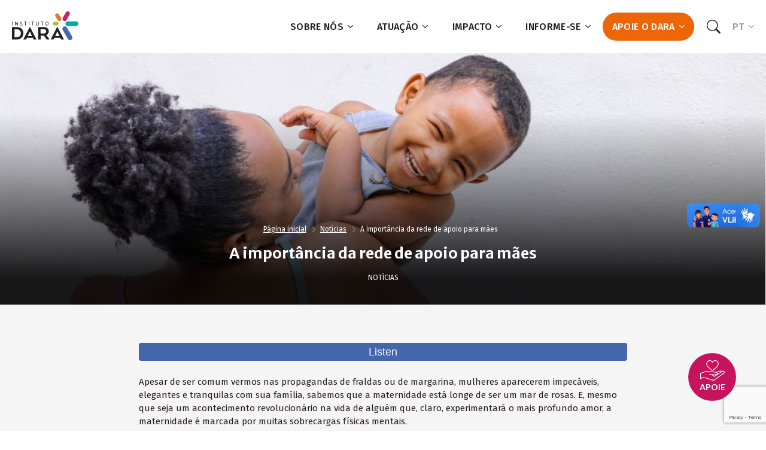

--- FILE ---
content_type: text/html; charset=UTF-8
request_url: https://dara.org.br/2022/05/02/a-importancia-da-rede-de-apoio-para-maes/
body_size: 122857
content:
<!DOCTYPE html>
<!--[if IE 9 ]> <html lang="pt-BR" class="ie9 loading-site no-js"> <![endif]-->
<!--[if IE 8 ]> <html lang="pt-BR" class="ie8 loading-site no-js"> <![endif]-->
<!--[if (gte IE 9)|!(IE)]><!--><html lang="pt-BR" class="loading-site no-js"> <!--<![endif]-->
<head>
	<meta charset="UTF-8" />
	<link rel="profile" href="http://gmpg.org/xfn/11" />
	<link rel="pingback" href="https://dara.org.br/xmlrpc.php" />

	<script>(function(html){html.className = html.className.replace(/\bno-js\b/,'js')})(document.documentElement);</script>
<meta name='robots' content='index, follow, max-image-preview:large, max-snippet:-1, max-video-preview:-1' />
<meta name="viewport" content="width=device-width, initial-scale=1, maximum-scale=1" />
	<!-- This site is optimized with the Yoast SEO plugin v26.4 - https://yoast.com/wordpress/plugins/seo/ -->
	<title>A importância da rede de apoio para mães - Instituto DARA</title>
	<link rel="canonical" href="https://dara.org.br/2022/05/02/a-importancia-da-rede-de-apoio-para-maes/" />
	<meta property="og:locale" content="pt_BR" />
	<meta property="og:type" content="article" />
	<meta property="og:title" content="A importância da rede de apoio para mães - Instituto DARA" />
	<meta property="og:description" content="Apesar de ser comum vermos nas propagandas de fraldas ou de margarina, mulheres aparecerem impecáveis, elegantes e tranquilas com sua família, sabemos que a maternidade está longe de ser um mar de rosas. E, mesmo que seja um acontecimento revolucionário na vida de alguém que, claro, experimentará o mais profundo amor, a maternidade é marcada [...]" />
	<meta property="og:url" content="https://dara.org.br/2022/05/02/a-importancia-da-rede-de-apoio-para-maes/" />
	<meta property="og:site_name" content="Instituto DARA" />
	<meta property="article:published_time" content="2022-05-02T22:59:46+00:00" />
	<meta property="article:modified_time" content="2024-02-21T03:54:55+00:00" />
	<meta property="og:image" content="https://dara.org.br/wp-content/uploads/2024/02/IMG_2817-scaled-1.jpg" />
	<meta property="og:image:width" content="2560" />
	<meta property="og:image:height" content="1707" />
	<meta property="og:image:type" content="image/jpeg" />
	<meta name="author" content="Instituto Dara" />
	<meta name="twitter:card" content="summary_large_image" />
	<meta name="twitter:label1" content="Escrito por" />
	<meta name="twitter:data1" content="Instituto Dara" />
	<meta name="twitter:label2" content="Est. tempo de leitura" />
	<meta name="twitter:data2" content="5 minutos" />
	<script type="application/ld+json" class="yoast-schema-graph">{"@context":"https://schema.org","@graph":[{"@type":"WebPage","@id":"https://dara.org.br/2022/05/02/a-importancia-da-rede-de-apoio-para-maes/","url":"https://dara.org.br/2022/05/02/a-importancia-da-rede-de-apoio-para-maes/","name":"A importância da rede de apoio para mães - Instituto DARA","isPartOf":{"@id":"https://dara.org.br/#website"},"primaryImageOfPage":{"@id":"https://dara.org.br/2022/05/02/a-importancia-da-rede-de-apoio-para-maes/#primaryimage"},"image":{"@id":"https://dara.org.br/2022/05/02/a-importancia-da-rede-de-apoio-para-maes/#primaryimage"},"thumbnailUrl":"https://dara.org.br/wp-content/uploads/2024/02/IMG_2817-scaled-1.jpg","datePublished":"2022-05-02T22:59:46+00:00","dateModified":"2024-02-21T03:54:55+00:00","author":{"@id":"https://dara.org.br/#/schema/person/40fe097aead0d599325ee9cf3da9bd38"},"breadcrumb":{"@id":"https://dara.org.br/2022/05/02/a-importancia-da-rede-de-apoio-para-maes/#breadcrumb"},"inLanguage":"pt-BR","potentialAction":[{"@type":"ReadAction","target":["https://dara.org.br/2022/05/02/a-importancia-da-rede-de-apoio-para-maes/"]}]},{"@type":"ImageObject","inLanguage":"pt-BR","@id":"https://dara.org.br/2022/05/02/a-importancia-da-rede-de-apoio-para-maes/#primaryimage","url":"https://dara.org.br/wp-content/uploads/2024/02/IMG_2817-scaled-1.jpg","contentUrl":"https://dara.org.br/wp-content/uploads/2024/02/IMG_2817-scaled-1.jpg","width":2560,"height":1707},{"@type":"BreadcrumbList","@id":"https://dara.org.br/2022/05/02/a-importancia-da-rede-de-apoio-para-maes/#breadcrumb","itemListElement":[{"@type":"ListItem","position":1,"name":"Início","item":"https://dara.org.br/"},{"@type":"ListItem","position":2,"name":"A importância da rede de apoio para mães"}]},{"@type":"WebSite","@id":"https://dara.org.br/#website","url":"https://dara.org.br/","name":"Instituto DARA","description":"Dara Institute believes in promoting social inclusion and fighting poverty in an integrated and effective way. And knows how to do it!","potentialAction":[{"@type":"SearchAction","target":{"@type":"EntryPoint","urlTemplate":"https://dara.org.br/?s={search_term_string}"},"query-input":{"@type":"PropertyValueSpecification","valueRequired":true,"valueName":"search_term_string"}}],"inLanguage":"pt-BR"},{"@type":"Person","@id":"https://dara.org.br/#/schema/person/40fe097aead0d599325ee9cf3da9bd38","name":"Instituto Dara","image":{"@type":"ImageObject","inLanguage":"pt-BR","@id":"https://dara.org.br/#/schema/person/image/","url":"https://secure.gravatar.com/avatar/aca581bc5d812914e240f1357e84ece73dbff687bf0b3dd7cbbc8e7d8a5d8a27?s=96&d=mm&r=g","contentUrl":"https://secure.gravatar.com/avatar/aca581bc5d812914e240f1357e84ece73dbff687bf0b3dd7cbbc8e7d8a5d8a27?s=96&d=mm&r=g","caption":"Instituto Dara"},"url":"https://dara.org.br/author/admin_dara/"}]}</script>
	<!-- / Yoast SEO plugin. -->


<link rel='dns-prefetch' href='//vlibras.gov.br' />
<link rel='dns-prefetch' href='//www.googletagmanager.com' />
<link rel='dns-prefetch' href='//cdn.jsdelivr.net' />
<link rel='dns-prefetch' href='//fonts.googleapis.com' />
<link rel="alternate" type="application/rss+xml" title="Feed para Instituto DARA &raquo;" href="https://dara.org.br/feed/" />
<link rel="alternate" type="application/rss+xml" title="Feed de comentários para Instituto DARA &raquo;" href="https://dara.org.br/comments/feed/" />
<link rel="alternate" type="application/rss+xml" title="Feed de comentários para Instituto DARA &raquo; A importância da rede de apoio para mães" href="https://dara.org.br/2022/05/02/a-importancia-da-rede-de-apoio-para-maes/feed/" />
<link rel="alternate" title="oEmbed (JSON)" type="application/json+oembed" href="https://dara.org.br/wp-json/oembed/1.0/embed?url=https%3A%2F%2Fdara.org.br%2F2022%2F05%2F02%2Fa-importancia-da-rede-de-apoio-para-maes%2F&#038;lang=pt" />
<link rel="alternate" title="oEmbed (XML)" type="text/xml+oembed" href="https://dara.org.br/wp-json/oembed/1.0/embed?url=https%3A%2F%2Fdara.org.br%2F2022%2F05%2F02%2Fa-importancia-da-rede-de-apoio-para-maes%2F&#038;format=xml&#038;lang=pt" />
<link rel="prefetch" href="https://dara.org.br/wp-content/themes/flatsome/assets/js/chunk.countup.fe2c1016.js" />
<link rel="prefetch" href="https://dara.org.br/wp-content/themes/flatsome/assets/js/chunk.sticky-sidebar.a58a6557.js" />
<link rel="prefetch" href="https://dara.org.br/wp-content/themes/flatsome/assets/js/chunk.tooltips.29144c1c.js" />
<link rel="prefetch" href="https://dara.org.br/wp-content/themes/flatsome/assets/js/chunk.vendors-popups.947eca5c.js" />
<link rel="prefetch" href="https://dara.org.br/wp-content/themes/flatsome/assets/js/chunk.vendors-slider.f0d2cbc9.js" />
<style id='wp-img-auto-sizes-contain-inline-css' type='text/css'>
img:is([sizes=auto i],[sizes^="auto," i]){contain-intrinsic-size:3000px 1500px}
/*# sourceURL=wp-img-auto-sizes-contain-inline-css */
</style>

<style id='wp-emoji-styles-inline-css' type='text/css'>

	img.wp-smiley, img.emoji {
		display: inline !important;
		border: none !important;
		box-shadow: none !important;
		height: 1em !important;
		width: 1em !important;
		margin: 0 0.07em !important;
		vertical-align: -0.1em !important;
		background: none !important;
		padding: 0 !important;
	}
/*# sourceURL=wp-emoji-styles-inline-css */
</style>
<style id='wp-block-library-inline-css' type='text/css'>
:root{--wp-block-synced-color:#7a00df;--wp-block-synced-color--rgb:122,0,223;--wp-bound-block-color:var(--wp-block-synced-color);--wp-editor-canvas-background:#ddd;--wp-admin-theme-color:#007cba;--wp-admin-theme-color--rgb:0,124,186;--wp-admin-theme-color-darker-10:#006ba1;--wp-admin-theme-color-darker-10--rgb:0,107,160.5;--wp-admin-theme-color-darker-20:#005a87;--wp-admin-theme-color-darker-20--rgb:0,90,135;--wp-admin-border-width-focus:2px}@media (min-resolution:192dpi){:root{--wp-admin-border-width-focus:1.5px}}.wp-element-button{cursor:pointer}:root .has-very-light-gray-background-color{background-color:#eee}:root .has-very-dark-gray-background-color{background-color:#313131}:root .has-very-light-gray-color{color:#eee}:root .has-very-dark-gray-color{color:#313131}:root .has-vivid-green-cyan-to-vivid-cyan-blue-gradient-background{background:linear-gradient(135deg,#00d084,#0693e3)}:root .has-purple-crush-gradient-background{background:linear-gradient(135deg,#34e2e4,#4721fb 50%,#ab1dfe)}:root .has-hazy-dawn-gradient-background{background:linear-gradient(135deg,#faaca8,#dad0ec)}:root .has-subdued-olive-gradient-background{background:linear-gradient(135deg,#fafae1,#67a671)}:root .has-atomic-cream-gradient-background{background:linear-gradient(135deg,#fdd79a,#004a59)}:root .has-nightshade-gradient-background{background:linear-gradient(135deg,#330968,#31cdcf)}:root .has-midnight-gradient-background{background:linear-gradient(135deg,#020381,#2874fc)}:root{--wp--preset--font-size--normal:16px;--wp--preset--font-size--huge:42px}.has-regular-font-size{font-size:1em}.has-larger-font-size{font-size:2.625em}.has-normal-font-size{font-size:var(--wp--preset--font-size--normal)}.has-huge-font-size{font-size:var(--wp--preset--font-size--huge)}.has-text-align-center{text-align:center}.has-text-align-left{text-align:left}.has-text-align-right{text-align:right}.has-fit-text{white-space:nowrap!important}#end-resizable-editor-section{display:none}.aligncenter{clear:both}.items-justified-left{justify-content:flex-start}.items-justified-center{justify-content:center}.items-justified-right{justify-content:flex-end}.items-justified-space-between{justify-content:space-between}.screen-reader-text{border:0;clip-path:inset(50%);height:1px;margin:-1px;overflow:hidden;padding:0;position:absolute;width:1px;word-wrap:normal!important}.screen-reader-text:focus{background-color:#ddd;clip-path:none;color:#444;display:block;font-size:1em;height:auto;left:5px;line-height:normal;padding:15px 23px 14px;text-decoration:none;top:5px;width:auto;z-index:100000}html :where(.has-border-color){border-style:solid}html :where([style*=border-top-color]){border-top-style:solid}html :where([style*=border-right-color]){border-right-style:solid}html :where([style*=border-bottom-color]){border-bottom-style:solid}html :where([style*=border-left-color]){border-left-style:solid}html :where([style*=border-width]){border-style:solid}html :where([style*=border-top-width]){border-top-style:solid}html :where([style*=border-right-width]){border-right-style:solid}html :where([style*=border-bottom-width]){border-bottom-style:solid}html :where([style*=border-left-width]){border-left-style:solid}html :where(img[class*=wp-image-]){height:auto;max-width:100%}:where(figure){margin:0 0 1em}html :where(.is-position-sticky){--wp-admin--admin-bar--position-offset:var(--wp-admin--admin-bar--height,0px)}@media screen and (max-width:600px){html :where(.is-position-sticky){--wp-admin--admin-bar--position-offset:0px}}

/*# sourceURL=wp-block-library-inline-css */
</style><style id='global-styles-inline-css' type='text/css'>
:root{--wp--preset--aspect-ratio--square: 1;--wp--preset--aspect-ratio--4-3: 4/3;--wp--preset--aspect-ratio--3-4: 3/4;--wp--preset--aspect-ratio--3-2: 3/2;--wp--preset--aspect-ratio--2-3: 2/3;--wp--preset--aspect-ratio--16-9: 16/9;--wp--preset--aspect-ratio--9-16: 9/16;--wp--preset--color--black: #000000;--wp--preset--color--cyan-bluish-gray: #abb8c3;--wp--preset--color--white: #ffffff;--wp--preset--color--pale-pink: #f78da7;--wp--preset--color--vivid-red: #cf2e2e;--wp--preset--color--luminous-vivid-orange: #ff6900;--wp--preset--color--luminous-vivid-amber: #fcb900;--wp--preset--color--light-green-cyan: #7bdcb5;--wp--preset--color--vivid-green-cyan: #00d084;--wp--preset--color--pale-cyan-blue: #8ed1fc;--wp--preset--color--vivid-cyan-blue: #0693e3;--wp--preset--color--vivid-purple: #9b51e0;--wp--preset--gradient--vivid-cyan-blue-to-vivid-purple: linear-gradient(135deg,rgb(6,147,227) 0%,rgb(155,81,224) 100%);--wp--preset--gradient--light-green-cyan-to-vivid-green-cyan: linear-gradient(135deg,rgb(122,220,180) 0%,rgb(0,208,130) 100%);--wp--preset--gradient--luminous-vivid-amber-to-luminous-vivid-orange: linear-gradient(135deg,rgb(252,185,0) 0%,rgb(255,105,0) 100%);--wp--preset--gradient--luminous-vivid-orange-to-vivid-red: linear-gradient(135deg,rgb(255,105,0) 0%,rgb(207,46,46) 100%);--wp--preset--gradient--very-light-gray-to-cyan-bluish-gray: linear-gradient(135deg,rgb(238,238,238) 0%,rgb(169,184,195) 100%);--wp--preset--gradient--cool-to-warm-spectrum: linear-gradient(135deg,rgb(74,234,220) 0%,rgb(151,120,209) 20%,rgb(207,42,186) 40%,rgb(238,44,130) 60%,rgb(251,105,98) 80%,rgb(254,248,76) 100%);--wp--preset--gradient--blush-light-purple: linear-gradient(135deg,rgb(255,206,236) 0%,rgb(152,150,240) 100%);--wp--preset--gradient--blush-bordeaux: linear-gradient(135deg,rgb(254,205,165) 0%,rgb(254,45,45) 50%,rgb(107,0,62) 100%);--wp--preset--gradient--luminous-dusk: linear-gradient(135deg,rgb(255,203,112) 0%,rgb(199,81,192) 50%,rgb(65,88,208) 100%);--wp--preset--gradient--pale-ocean: linear-gradient(135deg,rgb(255,245,203) 0%,rgb(182,227,212) 50%,rgb(51,167,181) 100%);--wp--preset--gradient--electric-grass: linear-gradient(135deg,rgb(202,248,128) 0%,rgb(113,206,126) 100%);--wp--preset--gradient--midnight: linear-gradient(135deg,rgb(2,3,129) 0%,rgb(40,116,252) 100%);--wp--preset--font-size--small: 13px;--wp--preset--font-size--medium: 20px;--wp--preset--font-size--large: 36px;--wp--preset--font-size--x-large: 42px;--wp--preset--spacing--20: 0.44rem;--wp--preset--spacing--30: 0.67rem;--wp--preset--spacing--40: 1rem;--wp--preset--spacing--50: 1.5rem;--wp--preset--spacing--60: 2.25rem;--wp--preset--spacing--70: 3.38rem;--wp--preset--spacing--80: 5.06rem;--wp--preset--shadow--natural: 6px 6px 9px rgba(0, 0, 0, 0.2);--wp--preset--shadow--deep: 12px 12px 50px rgba(0, 0, 0, 0.4);--wp--preset--shadow--sharp: 6px 6px 0px rgba(0, 0, 0, 0.2);--wp--preset--shadow--outlined: 6px 6px 0px -3px rgb(255, 255, 255), 6px 6px rgb(0, 0, 0);--wp--preset--shadow--crisp: 6px 6px 0px rgb(0, 0, 0);}:where(.is-layout-flex){gap: 0.5em;}:where(.is-layout-grid){gap: 0.5em;}body .is-layout-flex{display: flex;}.is-layout-flex{flex-wrap: wrap;align-items: center;}.is-layout-flex > :is(*, div){margin: 0;}body .is-layout-grid{display: grid;}.is-layout-grid > :is(*, div){margin: 0;}:where(.wp-block-columns.is-layout-flex){gap: 2em;}:where(.wp-block-columns.is-layout-grid){gap: 2em;}:where(.wp-block-post-template.is-layout-flex){gap: 1.25em;}:where(.wp-block-post-template.is-layout-grid){gap: 1.25em;}.has-black-color{color: var(--wp--preset--color--black) !important;}.has-cyan-bluish-gray-color{color: var(--wp--preset--color--cyan-bluish-gray) !important;}.has-white-color{color: var(--wp--preset--color--white) !important;}.has-pale-pink-color{color: var(--wp--preset--color--pale-pink) !important;}.has-vivid-red-color{color: var(--wp--preset--color--vivid-red) !important;}.has-luminous-vivid-orange-color{color: var(--wp--preset--color--luminous-vivid-orange) !important;}.has-luminous-vivid-amber-color{color: var(--wp--preset--color--luminous-vivid-amber) !important;}.has-light-green-cyan-color{color: var(--wp--preset--color--light-green-cyan) !important;}.has-vivid-green-cyan-color{color: var(--wp--preset--color--vivid-green-cyan) !important;}.has-pale-cyan-blue-color{color: var(--wp--preset--color--pale-cyan-blue) !important;}.has-vivid-cyan-blue-color{color: var(--wp--preset--color--vivid-cyan-blue) !important;}.has-vivid-purple-color{color: var(--wp--preset--color--vivid-purple) !important;}.has-black-background-color{background-color: var(--wp--preset--color--black) !important;}.has-cyan-bluish-gray-background-color{background-color: var(--wp--preset--color--cyan-bluish-gray) !important;}.has-white-background-color{background-color: var(--wp--preset--color--white) !important;}.has-pale-pink-background-color{background-color: var(--wp--preset--color--pale-pink) !important;}.has-vivid-red-background-color{background-color: var(--wp--preset--color--vivid-red) !important;}.has-luminous-vivid-orange-background-color{background-color: var(--wp--preset--color--luminous-vivid-orange) !important;}.has-luminous-vivid-amber-background-color{background-color: var(--wp--preset--color--luminous-vivid-amber) !important;}.has-light-green-cyan-background-color{background-color: var(--wp--preset--color--light-green-cyan) !important;}.has-vivid-green-cyan-background-color{background-color: var(--wp--preset--color--vivid-green-cyan) !important;}.has-pale-cyan-blue-background-color{background-color: var(--wp--preset--color--pale-cyan-blue) !important;}.has-vivid-cyan-blue-background-color{background-color: var(--wp--preset--color--vivid-cyan-blue) !important;}.has-vivid-purple-background-color{background-color: var(--wp--preset--color--vivid-purple) !important;}.has-black-border-color{border-color: var(--wp--preset--color--black) !important;}.has-cyan-bluish-gray-border-color{border-color: var(--wp--preset--color--cyan-bluish-gray) !important;}.has-white-border-color{border-color: var(--wp--preset--color--white) !important;}.has-pale-pink-border-color{border-color: var(--wp--preset--color--pale-pink) !important;}.has-vivid-red-border-color{border-color: var(--wp--preset--color--vivid-red) !important;}.has-luminous-vivid-orange-border-color{border-color: var(--wp--preset--color--luminous-vivid-orange) !important;}.has-luminous-vivid-amber-border-color{border-color: var(--wp--preset--color--luminous-vivid-amber) !important;}.has-light-green-cyan-border-color{border-color: var(--wp--preset--color--light-green-cyan) !important;}.has-vivid-green-cyan-border-color{border-color: var(--wp--preset--color--vivid-green-cyan) !important;}.has-pale-cyan-blue-border-color{border-color: var(--wp--preset--color--pale-cyan-blue) !important;}.has-vivid-cyan-blue-border-color{border-color: var(--wp--preset--color--vivid-cyan-blue) !important;}.has-vivid-purple-border-color{border-color: var(--wp--preset--color--vivid-purple) !important;}.has-vivid-cyan-blue-to-vivid-purple-gradient-background{background: var(--wp--preset--gradient--vivid-cyan-blue-to-vivid-purple) !important;}.has-light-green-cyan-to-vivid-green-cyan-gradient-background{background: var(--wp--preset--gradient--light-green-cyan-to-vivid-green-cyan) !important;}.has-luminous-vivid-amber-to-luminous-vivid-orange-gradient-background{background: var(--wp--preset--gradient--luminous-vivid-amber-to-luminous-vivid-orange) !important;}.has-luminous-vivid-orange-to-vivid-red-gradient-background{background: var(--wp--preset--gradient--luminous-vivid-orange-to-vivid-red) !important;}.has-very-light-gray-to-cyan-bluish-gray-gradient-background{background: var(--wp--preset--gradient--very-light-gray-to-cyan-bluish-gray) !important;}.has-cool-to-warm-spectrum-gradient-background{background: var(--wp--preset--gradient--cool-to-warm-spectrum) !important;}.has-blush-light-purple-gradient-background{background: var(--wp--preset--gradient--blush-light-purple) !important;}.has-blush-bordeaux-gradient-background{background: var(--wp--preset--gradient--blush-bordeaux) !important;}.has-luminous-dusk-gradient-background{background: var(--wp--preset--gradient--luminous-dusk) !important;}.has-pale-ocean-gradient-background{background: var(--wp--preset--gradient--pale-ocean) !important;}.has-electric-grass-gradient-background{background: var(--wp--preset--gradient--electric-grass) !important;}.has-midnight-gradient-background{background: var(--wp--preset--gradient--midnight) !important;}.has-small-font-size{font-size: var(--wp--preset--font-size--small) !important;}.has-medium-font-size{font-size: var(--wp--preset--font-size--medium) !important;}.has-large-font-size{font-size: var(--wp--preset--font-size--large) !important;}.has-x-large-font-size{font-size: var(--wp--preset--font-size--x-large) !important;}
/*# sourceURL=global-styles-inline-css */
</style>

<style id='classic-theme-styles-inline-css' type='text/css'>
/*! This file is auto-generated */
.wp-block-button__link{color:#fff;background-color:#32373c;border-radius:9999px;box-shadow:none;text-decoration:none;padding:calc(.667em + 2px) calc(1.333em + 2px);font-size:1.125em}.wp-block-file__button{background:#32373c;color:#fff;text-decoration:none}
/*# sourceURL=/wp-includes/css/classic-themes.min.css */
</style>
<link rel='stylesheet' id='contact-form-7-css' href='https://dara.org.br/wp-content/plugins/contact-form-7/includes/css/styles.css?ver=6.1.2' type='text/css' media='all' />
<link rel='stylesheet' id='wpcf7-redirect-script-frontend-css' href='https://dara.org.br/wp-content/plugins/wpcf7-redirect/build/assets/frontend-script.css?ver=2c532d7e2be36f6af233' type='text/css' media='all' />
<link rel='stylesheet' id='slick-3-css' href='https://dara.org.br/wp-content/themes/flatsome-child/assets/slick/slick-1.8.1/slick/slick.css?ver=6.9' type='text/css' media='all' />
<link rel='stylesheet' id='slick-4-css' href='https://dara.org.br/wp-content/themes/flatsome-child/assets/slick/slick-1.8.1/slick/slick-theme.css?ver=6.9' type='text/css' media='all' />
<link rel='stylesheet' id='flatsome-main-css' href='https://dara.org.br/wp-content/themes/flatsome/assets/css/flatsome.css?ver=3.15.5' type='text/css' media='all' />
<style id='flatsome-main-inline-css' type='text/css'>
@font-face {
				font-family: "fl-icons";
				font-display: block;
				src: url(https://dara.org.br/wp-content/themes/flatsome/assets/css/icons/fl-icons.eot?v=3.15.5);
				src:
					url(https://dara.org.br/wp-content/themes/flatsome/assets/css/icons/fl-icons.eot#iefix?v=3.15.5) format("embedded-opentype"),
					url(https://dara.org.br/wp-content/themes/flatsome/assets/css/icons/fl-icons.woff2?v=3.15.5) format("woff2"),
					url(https://dara.org.br/wp-content/themes/flatsome/assets/css/icons/fl-icons.ttf?v=3.15.5) format("truetype"),
					url(https://dara.org.br/wp-content/themes/flatsome/assets/css/icons/fl-icons.woff?v=3.15.5) format("woff"),
					url(https://dara.org.br/wp-content/themes/flatsome/assets/css/icons/fl-icons.svg?v=3.15.5#fl-icons) format("svg");
			}
/*# sourceURL=flatsome-main-inline-css */
</style>
<link rel='stylesheet' id='flatsome-style-css' href='https://dara.org.br/wp-content/themes/flatsome-child/style.css?ver=3.0' type='text/css' media='all' />
<link rel='stylesheet' id='flatsome-googlefonts-css' href='//fonts.googleapis.com/css?family=Lato%3Aregular%2C700%2C400%2C700%7CDancing+Script%3Aregular%2C400&#038;display=swap&#038;ver=3.9' type='text/css' media='all' />
<script type="text/javascript" src="https://vlibras.gov.br/app/vlibras-plugin.js?ver=1.0" id="vlibrasjs-js"></script>
<script type="text/javascript" id="vlibrasjs-js-after">
/* <![CDATA[ */
try{vlibrasjs.load({ async: true });}catch(e){}
//# sourceURL=vlibrasjs-js-after
/* ]]> */
</script>
<script type="text/javascript" src="https://dara.org.br/wp-includes/js/jquery/jquery.min.js?ver=3.7.1" id="jquery-core-js"></script>
<script type="text/javascript" src="https://dara.org.br/wp-includes/js/jquery/jquery-migrate.min.js?ver=3.4.1" id="jquery-migrate-js"></script>

<!-- Snippet da etiqueta do Google (gtag.js) adicionado pelo Site Kit -->
<!-- Snippet do Google Análises adicionado pelo Site Kit -->
<script type="text/javascript" src="https://www.googletagmanager.com/gtag/js?id=G-K431SM4K4T" id="google_gtagjs-js" async></script>
<script type="text/javascript" id="google_gtagjs-js-after">
/* <![CDATA[ */
window.dataLayer = window.dataLayer || [];function gtag(){dataLayer.push(arguments);}
gtag("set","linker",{"domains":["dara.org.br"]});
gtag("js", new Date());
gtag("set", "developer_id.dZTNiMT", true);
gtag("config", "G-K431SM4K4T");
//# sourceURL=google_gtagjs-js-after
/* ]]> */
</script>
<link rel="https://api.w.org/" href="https://dara.org.br/wp-json/" /><link rel="alternate" title="JSON" type="application/json" href="https://dara.org.br/wp-json/wp/v2/posts/13763" /><link rel="EditURI" type="application/rsd+xml" title="RSD" href="https://dara.org.br/xmlrpc.php?rsd" />
<meta name="generator" content="WordPress 6.9" />
<link rel='shortlink' href='https://dara.org.br/?p=13763' />
<meta name="generator" content="Site Kit by Google 1.166.0" /><!-- Analytics by WP Statistics - https://wp-statistics.com -->
<style>.bg{opacity: 0; transition: opacity 1s; -webkit-transition: opacity 1s;} .bg-loaded{opacity: 1;}</style><!--[if IE]><link rel="stylesheet" type="text/css" href="https://dara.org.br/wp-content/themes/flatsome/assets/css/ie-fallback.css"><script src="//cdnjs.cloudflare.com/ajax/libs/html5shiv/3.6.1/html5shiv.js"></script><script>var head = document.getElementsByTagName('head')[0],style = document.createElement('style');style.type = 'text/css';style.styleSheet.cssText = ':before,:after{content:none !important';head.appendChild(style);setTimeout(function(){head.removeChild(style);}, 0);</script><script src="https://dara.org.br/wp-content/themes/flatsome/assets/libs/ie-flexibility.js"></script><![endif]--><link rel="icon" href="https://dara.org.br/wp-content/uploads/2024/04/favicon.png" sizes="32x32" />
<link rel="icon" href="https://dara.org.br/wp-content/uploads/2024/04/favicon.png" sizes="192x192" />
<link rel="apple-touch-icon" href="https://dara.org.br/wp-content/uploads/2024/04/favicon.png" />
<meta name="msapplication-TileImage" content="https://dara.org.br/wp-content/uploads/2024/04/favicon.png" />
<style id="custom-css" type="text/css">:root {--primary-color: #c7135d;}.container-width, .full-width .ubermenu-nav, .container, .row{max-width: 1270px}.row.row-collapse{max-width: 1240px}.row.row-small{max-width: 1262.5px}.row.row-large{max-width: 1300px}.header-main{height: 89px}#logo img{max-height: 89px}#logo{width:200px;}.header-top{min-height: 30px}.transparent .header-main{height: 90px}.transparent #logo img{max-height: 90px}.has-transparent + .page-title:first-of-type,.has-transparent + #main > .page-title,.has-transparent + #main > div > .page-title,.has-transparent + #main .page-header-wrapper:first-of-type .page-title{padding-top: 90px;}.header.show-on-scroll,.stuck .header-main{height:70px!important}.stuck #logo img{max-height: 70px!important}.header-bottom {background-color: #f1f1f1}.header-main .nav > li > a{line-height: 16px }.stuck .header-main .nav > li > a{line-height: 50px }.header-bottom-nav > li > a{line-height: 16px }@media (max-width: 549px) {.header-main{height: 70px}#logo img{max-height: 70px}}.nav-dropdown{border-radius:15px}.nav-dropdown{font-size:100%}/* Color */.accordion-title.active, .has-icon-bg .icon .icon-inner,.logo a, .primary.is-underline, .primary.is-link, .badge-outline .badge-inner, .nav-outline > li.active> a,.nav-outline >li.active > a, .cart-icon strong,[data-color='primary'], .is-outline.primary{color: #c7135d;}/* Color !important */[data-text-color="primary"]{color: #c7135d!important;}/* Background Color */[data-text-bg="primary"]{background-color: #c7135d;}/* Background */.scroll-to-bullets a,.featured-title, .label-new.menu-item > a:after, .nav-pagination > li > .current,.nav-pagination > li > span:hover,.nav-pagination > li > a:hover,.has-hover:hover .badge-outline .badge-inner,button[type="submit"], .button.wc-forward:not(.checkout):not(.checkout-button), .button.submit-button, .button.primary:not(.is-outline),.featured-table .title,.is-outline:hover, .has-icon:hover .icon-label,.nav-dropdown-bold .nav-column li > a:hover, .nav-dropdown.nav-dropdown-bold > li > a:hover, .nav-dropdown-bold.dark .nav-column li > a:hover, .nav-dropdown.nav-dropdown-bold.dark > li > a:hover, .header-vertical-menu__opener ,.is-outline:hover, .tagcloud a:hover,.grid-tools a, input[type='submit']:not(.is-form), .box-badge:hover .box-text, input.button.alt,.nav-box > li > a:hover,.nav-box > li.active > a,.nav-pills > li.active > a ,.current-dropdown .cart-icon strong, .cart-icon:hover strong, .nav-line-bottom > li > a:before, .nav-line-grow > li > a:before, .nav-line > li > a:before,.banner, .header-top, .slider-nav-circle .flickity-prev-next-button:hover svg, .slider-nav-circle .flickity-prev-next-button:hover .arrow, .primary.is-outline:hover, .button.primary:not(.is-outline), input[type='submit'].primary, input[type='submit'].primary, input[type='reset'].button, input[type='button'].primary, .badge-inner{background-color: #c7135d;}/* Border */.nav-vertical.nav-tabs > li.active > a,.scroll-to-bullets a.active,.nav-pagination > li > .current,.nav-pagination > li > span:hover,.nav-pagination > li > a:hover,.has-hover:hover .badge-outline .badge-inner,.accordion-title.active,.featured-table,.is-outline:hover, .tagcloud a:hover,blockquote, .has-border, .cart-icon strong:after,.cart-icon strong,.blockUI:before, .processing:before,.loading-spin, .slider-nav-circle .flickity-prev-next-button:hover svg, .slider-nav-circle .flickity-prev-next-button:hover .arrow, .primary.is-outline:hover{border-color: #c7135d}.nav-tabs > li.active > a{border-top-color: #c7135d}.widget_shopping_cart_content .blockUI.blockOverlay:before { border-left-color: #c7135d }.woocommerce-checkout-review-order .blockUI.blockOverlay:before { border-left-color: #c7135d }/* Fill */.slider .flickity-prev-next-button:hover svg,.slider .flickity-prev-next-button:hover .arrow{fill: #c7135d;}/* Background Color */[data-icon-label]:after, .secondary.is-underline:hover,.secondary.is-outline:hover,.icon-label,.button.secondary:not(.is-outline),.button.alt:not(.is-outline), .badge-inner.on-sale, .button.checkout, .single_add_to_cart_button, .current .breadcrumb-step{ background-color:#4565ad; }[data-text-bg="secondary"]{background-color: #4565ad;}/* Color */.secondary.is-underline,.secondary.is-link, .secondary.is-outline,.stars a.active, .star-rating:before, .woocommerce-page .star-rating:before,.star-rating span:before, .color-secondary{color: #4565ad}/* Color !important */[data-text-color="secondary"]{color: #4565ad!important;}/* Border */.secondary.is-outline:hover{border-color:#4565ad}.success.is-underline:hover,.success.is-outline:hover,.success{background-color: #008788}.success-color, .success.is-link, .success.is-outline{color: #008788;}.success-border{border-color: #008788!important;}/* Color !important */[data-text-color="success"]{color: #008788!important;}/* Background Color */[data-text-bg="success"]{background-color: #008788;}body{font-family:"Lato", sans-serif}body{font-weight: 400}body{color: #382f33}.nav > li > a {font-family:"Lato", sans-serif;}.mobile-sidebar-levels-2 .nav > li > ul > li > a {font-family:"Lato", sans-serif;}.nav > li > a {font-weight: 700;}.mobile-sidebar-levels-2 .nav > li > ul > li > a {font-weight: 700;}h1,h2,h3,h4,h5,h6,.heading-font, .off-canvas-center .nav-sidebar.nav-vertical > li > a{font-family: "Lato", sans-serif;}h1,h2,h3,h4,h5,h6,.heading-font,.banner h1,.banner h2{font-weight: 700;}h1,h2,h3,h4,h5,h6,.heading-font{color: #382f33;}.alt-font{font-family: "Dancing Script", sans-serif;}.alt-font{font-weight: 400!important;}.absolute-footer, html{background-color: #ffffff}/* Custom CSS */.section-patrocine .logos>.col-inner .row:nth-of-type(even) {margin-left: 0% !important;}.button.primary.is-outline.button-transparent {border: 0px !important;color: transparent;}.button.primary.is-outline.button-transparent span {color: transparent !important;}.full_but .col-inner {height: 100%;}a.button.primary.is-outline.button-transparent {height: 100%;}/* Custom CSS Tablet */@media (max-width: 849px){.button.primary.is-outline.button-transparent {border: 0px !important;color: transparent;}.button.primary.is-outline.button-transparent span {color: transparent !important;}.full_but .col-inner {height: 100%;}a.button.primary.is-outline.button-transparent {height: 100%;}}/* Custom CSS Mobile */@media (max-width: 549px){.button.primary.is-outline.button-transparent {border: 0px !important;color: transparent;}.button.primary.is-outline.button-transparent span {color: transparent !important;}.full_but .col-inner {height: 100%;}a.button.primary.is-outline.button-transparent {height: 100%;}}.label-new.menu-item > a:after{content:"Novo";}.label-hot.menu-item > a:after{content:"Quente";}.label-sale.menu-item > a:after{content:"Promoção";}.label-popular.menu-item > a:after{content:"Popular";}</style>		<style type="text/css" id="wp-custom-css">
			/*.card-6 .icon-box-text {
	display: flex;
	flex-flow: column;
	align-items: flex-start;
}

.card-6 .icon-box-text a {
	margin-top: auto;
}
*/


.flickity-slider {
	.row {
		top: 0!important;
	}
}		</style>
		
	<link rel="preconnect" href="https://fonts.googleapis.com"><link rel="preconnect" href="https://fonts.gstatic.com" crossorigin><link href="https://fonts.googleapis.com/css2?family=Fira+Sans:wght@300;400;500;700&family=Merriweather+Sans:wght@300;400;700&display=swap" rel="stylesheet">
</head>

<body class="lightbox nav-dropdown-has-shadow mobile-submenu-toggle">


  <div class="row">
    <div class="large-12 col row-width pb-0"></div>
  </div>
  
<a class="skip-link screen-reader-text" href="#main">Skip to content</a>

<div id="wrapper">

	
	<header id="header" class="header ">
		<div class="header-wrapper">
			<div id="masthead" class="header-main hide-for-sticky">
      <div class="header-inner flex-row container logo-left medium-logo-center" role="navigation">

          <!-- Logo -->
          <div id="logo" class="flex-col logo">
            
<!-- Header logo -->
<a href="https://dara.org.br/" title="Instituto DARA - Dara Institute believes in promoting social inclusion and fighting poverty in an integrated and effective way. And knows how to do it!" rel="home">
		
				<svg class="logo-svg" version="1.1" id="Layer_1" xmlns="http://www.w3.org/2000/svg" xmlns:xlink="http://www.w3.org/1999/xlink" x="0px" y="0px" width="111px" height="48px" viewBox="0 0 111 48" style="enable-background:new 0 0 111 48;" xml:space="preserve"><style type="text/css">.st0{fill:#231F20;}.st1{fill:#00AAA5;}.st2{fill:#A6BE4B;}.st3{fill:#C81F66;}.st4{fill:#F37021;}.st5{fill:#426AB3;}</style><path class="st0" d="M8.1,46.9H0V26.2h8.1c6.8,0,11,4.3,11,10.3S14.9,46.9,8.1,46.9z M4.2,29.9v13.4h3.7c4,0,7-2.3,7-6.7c0-4.4-3-6.7-7-6.7L4.2,29.9z"/><path class="st0" d="M29.6,26.3h0.7l10.6,20.6h-4.7l-1.3-2.8H25l-1.3,2.8H19L29.6,26.3z M30.1,33.8h-0.3l-3.1,6.7L26.4,41h7l-0.3-0.4L30.1,33.8z"/><path class="st0" d="M43.6,26.2H53c5.2,0,8.5,2.6,8.5,7.1c0.1,1.3-0.3,2.6-1,3.8c-0.7,1.1-1.7,2-2.9,2.6v0.3l5,6.5v0.4h-4.7l-4.6-6.3h-5.4v6.3h-4.2V26.2z M52.8,29.8h-5v7.2H53c2.6,0,4.2-1.2,4.2-3.6C57.2,31.1,55.5,29.9,52.8,29.8"/><path class="st0" d="M75.4,26.2h0.7l10.7,20.7h-4.7L80.7,44h-9.9l-1.3,2.8h-4.7L75.4,26.2z M75.9,33.7h-0.2l-3.1,6.8l-0.2,0.4h7L79,40.5L75.9,33.7z"/><path class="st0" d="M0.8,17.4H0v6.2h0.8V17.4z"/><path class="st0" d="M8.9,23.5l-2.5-4c-0.2-0.4-0.5-0.8-0.6-1.2c0,0.7,0.1,2.4,0.1,3.5v1.7H5.1v-6.1h1.1l2.4,4c0.2,0.4,0.5,0.8,0.7,1.3c0-0.8-0.1-2.5-0.1-3.6v-1.6H10v6.1H8.9z"/><path class="st0" d="M15.2,23.6c-0.5,0-0.9-0.1-1.3-0.2l0.1-0.8c0.4,0.2,0.8,0.2,1.3,0.3c0.7,0,1.4-0.3,1.4-1.1c0-1.4-2.8-0.9-2.8-2.8c0-1,0.8-1.7,2.1-1.7c0.4,0,0.7,0,1.1,0.1L17,18.1c-0.3-0.1-0.7-0.1-1.1-0.1c-0.9,0-1.3,0.4-1.3,1c0,1.4,2.8,0.8,2.8,2.8C17.5,22.8,16.6,23.6,15.2,23.6"/><path class="st0" d="M22.9,18v5.5h-0.8V18h-1.8v-0.7h4.4V18H22.9z"/><path class="st0" d="M29,17.4h-0.8v6.2H29V17.4z"/><path class="st0" d="M35.1,18v5.5h-0.8V18h-1.8v-0.7h4.4V18H35.1z"/><path class="st0" d="M42.6,23.6c-1.9,0-2.3-1.1-2.3-2.1v-4.1h0.8v4c0,0.9,0.3,1.6,1.6,1.6c1.1,0,1.6-0.5,1.6-1.7v-3.9H45v3.8C45,22.8,44.2,23.6,42.6,23.6"/><path class="st0" d="M50.9,18v5.5h-0.8V18h-1.8v-0.7h4.4V18H50.9z"/><path class="st0" d="M58.2,23.6c-1.8,0-2.7-1.2-2.7-3.1c0-2.1,1.3-3.2,2.9-3.2c1.8,0,2.7,1.2,2.7,3.1C61.1,22.4,59.8,23.6,58.2,23.6 M58.3,18c-1.1,0-2,0.9-2,2.4c0,1.5,0.7,2.5,2,2.5c1.1,0,2-0.9,2-2.4C60.2,18.9,59.6,18,58.3,18"/><path class="st1" d="M92.9,16.8c-1,0.1-1.9,0.5-2.5,1.2c-0.7,0.7-1,1.6-1,2.6c0,1,0.4,1.9,1,2.6c0.7,0.7,1.6,1.1,2.5,1.2h14c0.5,0,1,0,1.5-0.2c0.5-0.2,0.9-0.4,1.3-0.8c0.4-0.3,0.7-0.7,0.9-1.2c0.2-0.4,0.3-0.9,0.4-1.4c0-0.5,0-1-0.2-1.5c-0.2-0.5-0.4-0.9-0.8-1.3c-0.3-0.4-0.7-0.7-1.2-0.9c-0.4-0.2-0.9-0.3-1.4-0.4c-0.1,0-0.3,0-0.4,0H92.9z"/><path class="st2" d="M71.3,17.5c-0.8,0-1.5,0.4-2.1,0.9c-0.5,0.6-0.9,1.3-0.9,2.1c0,0.8,0.3,1.6,0.9,2.1c0.5,0.6,1.3,0.9,2.1,0.9h3.4c0.8,0,1.6-0.3,2.2-0.8s1-1.3,1-2.1c0-0.8-0.3-1.6-0.8-2.2c-0.6-0.6-1.3-1-2.1-1H71.3z"/><path class="st3" d="M85,10.8c-0.5,0.8-0.6,1.8-0.4,2.7c0.2,0.9,0.8,1.7,1.7,2.1s1.8,0.6,2.7,0.4c0.9-0.2,1.7-0.8,2.1-1.7l5.2-9.1c0.4-0.8,0.5-1.8,0.3-2.6c-0.2-0.9-0.8-1.6-1.6-2.1s-1.7-0.6-2.6-0.4c-0.9,0.2-1.7,0.8-2.2,1.6L85,10.8z"/><path class="st4" d="M78.3,5c-0.4-0.8-1.2-1.3-2-1.5c-0.8-0.2-1.7-0.1-2.5,0.3s-1.3,1.2-1.5,2c-0.2,0.8-0.1,1.7,0.3,2.5l3.5,6.1c0.2,0.4,0.5,0.7,0.9,1c0.3,0.3,0.7,0.5,1.2,0.6c0.4,0.1,0.9,0.1,1.3,0.1c0.4-0.1,0.8-0.2,1.2-0.4c0.4-0.2,0.7-0.5,1-0.9c0.3-0.3,0.5-0.7,0.6-1.2c0.1-0.4,0.1-0.9,0.1-1.3c-0.1-0.4-0.2-0.8-0.4-1.2L78.3,5z"/><path class="st5" d="M91.8,27c-0.6-0.9-1.4-1.5-2.4-1.8c-1-0.3-2.1-0.1-3,0.4c-0.9,0.5-1.6,1.4-1.9,2.4c-0.3,1-0.2,2.1,0.3,3l8.7,15.1c0.6,0.9,1.4,1.5,2.4,1.8c1,0.3,2.1,0.1,3-0.4c0.9-0.5,1.6-1.4,1.9-2.4c0.3-1,0.2-2.1-0.3-3L91.8,27z"/></svg>
			</a>
          </div>

          <!-- Mobile Left Elements -->
          <div class="flex-col show-for-medium flex-left">
            <ul class="mobile-nav nav nav-left ">
              <li class="nav-icon has-icon">
  		<a href="#" data-open="#main-menu" data-pos="right" data-bg="main-menu-overlay" data-color="" class="is-small" aria-label="Menu" aria-controls="main-menu" aria-expanded="false">
		
		  <i class="icon-menu" ></i>
		  		</a>
	</li>            </ul>
          </div>

          <!-- Left Elements -->
          <div class="flex-col hide-for-medium flex-left
            flex-grow">
            <ul class="header-nav header-nav-main nav nav-left  nav-uppercase" >
                          </ul>
          </div>

          <!-- Right Elements -->
          <div class="flex-col hide-for-medium flex-right">
            <ul class="header-nav header-nav-main nav nav-right  nav-uppercase">
              <li id="menu-item-8019" class="rosa menu-item menu-item-type-post_type menu-item-object-page menu-item-has-children menu-item-8019 menu-item-design-default has-dropdown"><a href="https://dara.org.br/sobre-nos/quem-somos/" class="nav-top-link">Sobre nós<i class="icon-angle-down" ></i></a>
<ul class="sub-menu nav-dropdown nav-dropdown-default">
	<li id="menu-item-6182" class="menu-item menu-item-type-post_type menu-item-object-page menu-item-6182"><a href="https://dara.org.br/sobre-nos/quem-somos/">Quem somos<span class="menu-item-description">Saiba mais sobre o trabalho e a equipe do Instituto Dara</span></a></li>
	<li id="menu-item-7169" class="menu-item menu-item-type-post_type menu-item-object-page menu-item-7169"><a href="https://dara.org.br/sobre-nos/apoiadores/">Apoiadores<span class="menu-item-description">Patrocinadores e parceiros que viabilizam o nosso trabalho</span></a></li>
	<li id="menu-item-7178" class="menu-item menu-item-type-post_type menu-item-object-page menu-item-7178"><a href="https://dara.org.br/sobre-nos/transparencia/">Transparência<span class="menu-item-description">Leia relatórios anuais e auditorias do Instituto Dara</span></a></li>
	<li id="menu-item-7200" class="menu-item menu-item-type-post_type menu-item-object-page menu-item-7200"><a href="https://dara.org.br/sobre-nos/fale-conosco/">Fale conosco<span class="menu-item-description">Quer entrar em contato ou trabalhar conosco? Veja como aqui</span></a></li>
</ul>
</li>
<li id="menu-item-7880" class="laranja menu-item menu-item-type-post_type menu-item-object-page menu-item-has-children menu-item-7880 menu-item-design-default has-dropdown"><a href="https://dara.org.br/atuacao/plano-de-acao-familiar/" class="nav-top-link">Atuação<i class="icon-angle-down" ></i></a>
<ul class="sub-menu nav-dropdown nav-dropdown-default">
	<li id="menu-item-7179" class="menu-item menu-item-type-post_type menu-item-object-page menu-item-7179"><a href="https://dara.org.br/atuacao/plano-de-acao-familiar/">Plano de Ação Familiar<span class="menu-item-description">Conheça a metodologia social desenvolvida junto às famílias atendidas</span></a></li>
	<li id="menu-item-7127" class="menu-item menu-item-type-post_type_archive menu-item-object-projeto menu-item-7127"><a href="https://dara.org.br/nossos-projetos/">Projetos<span class="menu-item-description">Iniciativas que se tornam realidade graças ao apoio de empresas e organizações parceiras</span></a></li>
	<li id="menu-item-7627" class="menu-item menu-item-type-post_type menu-item-object-page menu-item-7627"><a href="https://dara.org.br/atuacao/expansao/">Expansão<span class="menu-item-description">Levar o PAF a novos horizontes: eis o principal objetivo da área de Expansão</span></a></li>
	<li id="menu-item-7982" class="menu-item menu-item-type-post_type menu-item-object-page menu-item-7982"><a href="https://dara.org.br/atuacao/conhecimento/">Conhecimento<span class="menu-item-description">Compartilhar todo o conhecimento acumulado pelo Dara ao longo de sua história</span></a></li>
</ul>
</li>
<li id="menu-item-7180" class="azul menu-item menu-item-type-post_type menu-item-object-page menu-item-has-children menu-item-7180 menu-item-design-default has-dropdown"><a href="https://dara.org.br/impacto/" class="nav-top-link">Impacto<i class="icon-angle-down" ></i></a>
<ul class="sub-menu nav-dropdown nav-dropdown-default">
	<li id="menu-item-8183" class="menu-item menu-item-type-post_type menu-item-object-page menu-item-8183"><a href="https://dara.org.br/impacto/resultados/">Resultados<span class="menu-item-description">Dados que revelam o poder transformador da atuação do Dara no Brasil e no mundo</span></a></li>
	<li id="menu-item-7983" class="menu-item menu-item-type-post_type menu-item-object-page menu-item-7983"><a href="https://dara.org.br/impacto/reconhecimento/">Reconhecimento<span class="menu-item-description">Prêmios e depoimentos que atestam a relevância e dão credibilidade ao trabalho do Dara</span></a></li>
</ul>
</li>
<li id="menu-item-14691" class="verde menu-item menu-item-type-taxonomy menu-item-object-category current-post-ancestor current-menu-parent current-post-parent menu-item-has-children menu-item-14691 active menu-item-design-default has-dropdown"><a href="https://dara.org.br/informe-se/noticias/" class="nav-top-link">Informe-se<i class="icon-angle-down" ></i></a>
<ul class="sub-menu nav-dropdown nav-dropdown-default">
	<li id="menu-item-14695" class="menu-item menu-item-type-taxonomy menu-item-object-category current-post-ancestor current-menu-parent current-post-parent menu-item-14695 active"><a href="https://dara.org.br/informe-se/noticias/">Notícias<span class="menu-item-description">Saiba mais sobre o trabalho e as ações do Dara</span></a></li>
	<li id="menu-item-14696" class="menu-item menu-item-type-taxonomy menu-item-object-category menu-item-14696"><a href="https://dara.org.br/informe-se/publicacoes/publicacoes-na-midia/">Publicações na mídia<span class="menu-item-description">Leia notícias sobre o Dara publicadas na imprensa</span></a></li>
	<li id="menu-item-14694" class="menu-item menu-item-type-taxonomy menu-item-object-category menu-item-14694"><a href="https://dara.org.br/informe-se/videos/">Vídeos<span class="menu-item-description">Confira alguns vídeos sobre nossos projetos e atividades</span></a></li>
	<li id="menu-item-14699" class="menu-item menu-item-type-taxonomy menu-item-object-category menu-item-14699"><a href="https://dara.org.br/informe-se/publicacoes/livros/">Livros<span class="menu-item-description">Veja algumas publicações nas quais o Dara é mencionado</span></a></li>
	<li id="menu-item-14697" class="menu-item menu-item-type-taxonomy menu-item-object-category menu-item-14697"><a href="https://dara.org.br/informe-se/publicacoes/artigos/">Artigos<span class="menu-item-description">Nosso trabalho é tema de alguns artigos, confira</span></a></li>
	<li id="menu-item-14698" class="menu-item menu-item-type-taxonomy menu-item-object-category menu-item-14698"><a href="https://dara.org.br/informe-se/publicacoes/trabalhos-academicos/">Trabalhos acadêmicos<span class="menu-item-description">Conheça pesquisas e estudos relacionados à nossa instituição</span></a></li>
</ul>
</li>
<li id="menu-item-7063" class="destaque menu-item menu-item-type-custom menu-item-object-custom menu-item-has-children menu-item-7063 menu-item-design-default has-dropdown"><a target="_blank" rel="noopener noreferrer" class="nav-top-link">Apoie o Dara<i class="icon-angle-down" ></i></a>
<ul class="sub-menu nav-dropdown nav-dropdown-default">
	<li id="menu-item-7533" class="menu-item menu-item-type-custom menu-item-object-custom menu-item-7533"><a href="#">	<div id="text-4179720576" class="text text-mb-0 mb-4">
		

<h6><strong>Contribua para o combate à pobreza e a promoção da saúde e do desenvolvimento humano de centenas de famílias!</strong></h6>
			</div>
	
	<div id="text-1192563667" class="text text-mb-0 mb-2">
		

Confira como você pode nos apoiar:
			</div>
	
<a href="https://doe.dara.org.br/doe-para-o-dara/single_step" target="_self" class="button primary expand mt-4 laranja"  style="border-radius:99px;">
    <span>Quero fazer uma doação</span>
  </a>


<a href="https://dara.org.br/patrocine-o-instituto-dara/" target="_self" class="button primary expand mt-4 laranja"  style="border-radius:99px;">
    <span>Quero ser um patrocinador</span>
  </a>


<a href="https://dara.org.br/seja-voluntario/" target="_self" class="button primary expand mt-4 laranja"  style="border-radius:99px;">
    <span>Quero ser um voluntário</span>
  </a>


<p>&nbsp;</p></a></li>
</ul>
</li>
<li class="header-search header-search-lightbox has-icon">
			<a href="#search-lightbox" aria-label="Search" data-open="#search-lightbox" data-focus="input.search-field"
		class="is-small">
		<i class="icon-search" style="font-size:16px;"></i></a>
			
	<div id="search-lightbox" class="mfp-hide dark text-center">
		<div class="searchform-wrapper ux-search-box relative form-flat is-large"><form method="get" class="searchform" action="https://dara.org.br/" role="search">
		<div class="flex-row relative">
			<div class="flex-col flex-grow">
	   	   <input type="search" class="search-field mb-0" name="s" value="" id="s" placeholder="Search&hellip;" />
			</div>
			<div class="flex-col">
				<button type="submit" class="ux-search-submit submit-button secondary button icon mb-0" aria-label="Enviar">
					<i class="icon-search" ></i>				</button>
			</div>
		</div>
    <div class="live-search-results text-left z-top"></div>
</form>
</div>	</div>
</li>
<li id="menu-item-14833" class="pll-parent-menu-item menu-item menu-item-type-custom menu-item-object-custom menu-item-has-children menu-item-14833 menu-item-design-default has-dropdown"><a href="#pll_switcher" class="nav-top-link">PT<i class="icon-angle-down" ></i></a>
<ul class="sub-menu nav-dropdown nav-dropdown-default">
	<li id="menu-item-14833-en" class="lang-item lang-item-1332 lang-item-en no-translation lang-item-first menu-item menu-item-type-custom menu-item-object-custom menu-item-14833-en"><a href="https://dara.org.br/en/" hreflang="en-US" lang="en-US">EN</a></li>
</ul>
</li>
            </ul>
          </div>

          <!-- Mobile Right Elements -->
          <div class="flex-col show-for-medium flex-right">
            <ul class="mobile-nav nav nav-right ">
              <li class="header-search header-search-lightbox has-icon">
			<a href="#search-lightbox" aria-label="Search" data-open="#search-lightbox" data-focus="input.search-field"
		class="is-small">
		<i class="icon-search" style="font-size:16px;"></i></a>
			
	<div id="search-lightbox" class="mfp-hide dark text-center">
		<div class="searchform-wrapper ux-search-box relative form-flat is-large"><form method="get" class="searchform" action="https://dara.org.br/" role="search">
		<div class="flex-row relative">
			<div class="flex-col flex-grow">
	   	   <input type="search" class="search-field mb-0" name="s" value="" id="s" placeholder="Search&hellip;" />
			</div>
			<div class="flex-col">
				<button type="submit" class="ux-search-submit submit-button secondary button icon mb-0" aria-label="Enviar">
					<i class="icon-search" ></i>				</button>
			</div>
		</div>
    <div class="live-search-results text-left z-top"></div>
</form>
</div>	</div>
</li>
            </ul>
          </div>

      </div>
     
      </div>
<div class="header-bg-container fill"><div class="header-bg-image fill"></div><div class="header-bg-color fill"></div></div>		</div>
	</header>

	
	<main id="main" class="">



<div id="content" class="blog-wrapper blog-archive page-wrapper">
		
	<section class="section py-0" id="section_800396006">
		<div class="section-content section-top-post relative">

						<div class="post-img">
				<img src="https://dara.org.br/wp-content/uploads/2024/02/IMG_2817-scaled-1-1024x683.jpg">
			</div>

			<div class="overlay">
			</div>			

			<div class="row align-center" id="row-1147519619">
				<div id="col-610322336" class="col pb-4 medium-8 small-12 large-8">
					<div class="col-inner">
						<div id="text-2496259662" class="text text-mb-0 mb-4">
							  
  <ul class="breadcrumbs center"><li><a href="https://dara.org.br">Página inicial</a></li><li><a href="https://dara.org.br/informe-se/noticias/">Notícias</a></li><li>A importância da rede de apoio para mães</li></ul>						</div>
						<div id="text-2496259662" class="text text-mb-0 mb-4 display-2">
							<h1 class="text-center">A importância da rede de apoio para mães</h1>
						</div>
						<div id="text-2496259662" class="text text-mb-0 mb-4">							
							<ul class="categories-list"><li><a href="https://dara.org.br/informe-se/noticias/">Notícias</a></li></ul>							
						</div>
					</div>
				</div>				
			</div>
		</div>
	</section>

	<section class="section pt-4 pt-lg-8" id="section_1894947209">
		<div class="section-content relative">
			<div class="row align-center" id="row-1098424788">
				<div id="col-1906598795" class="col medium-8 small-12 large-8">
					<div class="col-inner">
						<div style="margin-bottom: 24px"><tts-play-button data-id='1' class='tts_play_button'></tts-play-button></div>						
						<p>Apesar de ser comum vermos nas propagandas de fraldas ou de margarina, mulheres aparecerem impecáveis, elegantes e tranquilas com sua família, sabemos que a maternidade está longe de ser um mar de rosas. E, mesmo que seja um acontecimento revolucionário na vida de alguém que, claro, experimentará o mais profundo amor, a maternidade é marcada por muitas sobrecargas físicas mentais.</p>
<p>Nesse contexto, milhões de mulheres nem sequer possuem renda, estando em estado de total vulnerabilidade, piorando gravemente a situação, já que, além das tarefas domésticas, elas precisam lidar com a fome e com a ausência de uma estrutura básica para poderem criar os seus filhos. Isso faz com que elas dependam de redes de apoio não apenas familiar, mas do Estado, através de políticas de assistência social e de ONGs que trabalham para minimizar essa realidade tão dura.</p>
<p>Considerando essas informações, criamos este artigo para mostrar a você a importância de redes de apoio para as mulheres. Confira a seguir:</p>
<p>&nbsp;</p>
<h1>Carga mental: a tarefa invisível das mulheres</h1>
<p>No mundo do trabalho, os homens sempre foram aqueles responsáveis pelo planejamento e pelas regras. Não é incomum a gente ver muitos deles ocupando grandes cargos, sendo chefes de empresas, enquanto as suas esposas ficam com todo o trabalho doméstico, que envolve higiene da casa e das crianças, educação, alimentação, compras e outros detalhes.</p>
<p><strong>Carga pesada</strong></p>
<p>Esse trabalho feito pelas mulheres exige das mulheres muito esforço físico e mental e, muitas vezes, elas fazem todas essas atividades enquanto o seu parceiro relaxa em frente a TV. Isso faz com que elas se sintam sobrecarregadas e desvalorizadas, já que, a grande maioria precisa abandonar seus empregos para darem conta de cuidar da sua família, praticamente sozinhas.</p>
<p>S<a href="https://agenciabrasil.ebc.com.br/economia/noticia/2020-06/ibge-mulher-tem-peso-importante-no-chamado-trabalho-invisivel">egundo o Instituto Brasileiro de Geografia e Estatística (IBGE)</a>, 92% das mulheres realizam o trabalho doméstico no país, contra 78,6% dos homens. A pesquisa mostrou também que elas dedicam, em média, 20 horas semanas do seu tempo para fazer essas atividades. Então, fica claro que existe uma desigualdade entre homens e mulheres quando o assunto é a divisão dessas tarefas.</p>
<p>&nbsp;</p>
<h1>Trabalho não remunerado</h1>
<p>Sabemos que o trabalho doméstico pode ser muito cansativo e toma bastante do nosso tempo diário. Mas a sociedade ainda não valoriza e nem remunera esse trabalho, mesmo ele sendo fundamental para a economia do país, já que, para que alguém poder sair para um dia no seu emprego, é preciso que outra pessoa fique em casa para gerenciar o lar e, na maioria das vezes, essa pessoa é uma mulher, que abre mão da sua vida profissional em nome da família.</p>
<p>&nbsp;</p>
<h1>Pós-parto</h1>
<p>Quando se trata de pós-parto, a realidade costuma ser bem mais cruel, pois a mulher experimenta, nesse período, muitas transformações em seu corpo e precisa estar 24 horas disponível para um ser humano que depende inteiramente da sua atenção. Isso pode causar diversos transtornos psicológicos e muito sofrimento para a sua vida e, nesse momento é muito importante ter com quem contar, por isso é muito importante a criação de uma rede de apoio.</p>
<p>&nbsp;</p>
<h1>Mulheres vulneráveis</h1>
<p>Para as mulheres pobres, a realidade é ainda mais cruel. Segundo o <a href="https://www12.senado.leg.br/noticias/materias/2021/11/03/projeto-preve-lei-dos-direitos-da-mae-solo-1">IBGE</a>, hoje, existem mais de 11 milhões de mães solo no Brasil e, muitas delas não conseguem ter acesso ao mercado de trabalho e direitos básicos. A situação ficou muito mais grave depois da pandemia do Coronavírus, em que muitas mulheres ficaram impedidas de buscar uma renda e os seus filhos não puderam frequentar nenhuma creche.</p>
<p>Para isso, o governo federal disponibilizou um auxílio que poderia dar a essas mulheres o direito de sobrevivência e a manutenção da sua família. Mas, hoje, esse valor não é mais pago e ainda existem muitas mães em situação de vulnerabilidade, dependendo de programas de assistência social para terem o que comer.</p>
<p>&nbsp;</p>
<h1>Como a rede de apoio pode ajudar</h1>
<p>A rede de apoio é formada por pessoas e organizações que precisam estar dispostas sempre que a mãe precisar. Ou seja, além do apoio dentro da casa dessas famílias, é imprescindível auxílio de cunho financeiro, já que muitas dessas mães não possuem sequer dinheiro para prover a sua alimentação e a dos seus filhos.</p>
<p>Essas medidas de apoio à mãe podem ser benéficas a longo prazo, já que elas podem ajudar a mulher a se estruturar, permitindo que ela possa se profissionalizar ou conseguir algum emprego capaz de mantê-la independente de programas assistenciais.</p>
<p>&nbsp;</p>
<h1>Suporte da família e da sociedade</h1>
<p>Assim, a rede de apoio é um suporte para a mãe, que entende que ela precisa de um momento só para si e que as tarefas podem ser divididas entre os pais e as pessoas que fazem parte da vida daquela família. Então, os apoiadores podem ser tanto os parentes do casal, como vizinhos e amigos, por exemplo.</p>
<p>Além deles, a mãe deve contar também com grupos de suporte psicológico, que ajudarão a prevenir doenças psíquicas e promovam a saúde da mulher, a partir do planejamento da gestação até depois do parto. Isso ajudará a promover vínculos saudáveis entre os familiares.</p>
<p>Organizações governamentais e não governamentais também podem cumprir um papel essencial, já que contam com uma equipe de profissionais capazes de ajudar famílias em situação de vulnerabilidade, prestando o suporte necessário para poderem se estruturar e terem condições de vidas básicas para se desenvolverem plenamente e autonomamente.</p>
<p>&nbsp;</p>
<h1>O Instituto Dara</h1>
<p>O Instituto Dara é uma organização que ajuda a promover a saúde e desenvolvimento de famílias em estado de vulnerabilidade. Nesse sentido, pode atuar como uma rede de apoio para mães por meio do trabalho de voluntários, funcionários e de uma rede de parcerias.</p>
<p>O Instituto trabalha para empoderar essas pessoas, para que elas se tornem protagonistas do seu próprio desenvolvimento. E para que o instituto possa contribuir para o combate à pobreza de inúmeras famílias, a doação para essa ONG é fundamental.</p>
<p>E se você deseja ser um doador, mudando a realidade de muitas famílias, <a href="https://dara.org.br/envolva-se/doe/">entre em contato com a gente</a>.</p>
					</div>
				</div>
			</div>
		</div>
	</section>
	
		<section class="section pt-0 pt-lg-6 pb-10 pb-lg-11" id="section_1681549907">
		<div class="bg section-bg fill bg-fill  bg-loaded" >

			
			
			

		</div>

		

		<div class="section-content relative">
			

<div class="row align-center"  id="row-222303907">


	<div id="col-1806238689" class="col pb-0 small-12 large-12"  >
				<div class="col-inner"  >
			
			

	<div id="text-440024069" class="text text-mb-0 mb-7 display-1">
		

<h6 class="uppercase"><strong>Outras notícias</strong></h6>
			</div>
	
	<div id="text-2577493124" class="text text-mb-0">
		<div class="lista-4-col">
	<div class="card-item outras-noticias-item">    
		<a class="inner" href="https://dara.org.br/2025/10/16/fernanda-torres-parceira-e-embaixadora-do-instituto-dara-reforca-seu-apoio-ao-trabalho-transformador-da-organizacao/">
			<div class="img">			
				<picture>
					<source srcset="https://dara.org.br/wp-content/uploads/2025/10/Banner-site-Fernanda-550x380.jpg" media="(max-width: 449px)" width="550" height="380" alt="Fernanda Torres, parceira e embaixadora do Instituto Dara, reforça seu apoio ao trabalho transformador da organização">
					<img src="https://dara.org.br/wp-content/uploads/2025/10/Banner-site-Fernanda-550x380.jpg" width="550" height="380" alt="Fernanda Torres, parceira e embaixadora do Instituto Dara, reforça seu apoio ao trabalho transformador da organização">
				</picture>
			</div>   
			<div class="txt">
				<ul class="categories-list-no-link"><li>Notícias</li></ul>
				<h6 class="title">Fernanda Torres, parceira e embaixadora do Instituto Dara, reforça seu apoio ao trabalho transformador da organização</h6>			
			</div>   
		</a>   
	</div>
	<div class="card-item outras-noticias-item">    
		<a class="inner" href="https://dara.org.br/2025/09/26/dara-promove-workshop-de-integracao-de-politicas-publicas-para-combate-a-pobreza-em-salvador/">
			<div class="img">			
				<picture>
					<source srcset="https://dara.org.br/wp-content/uploads/2025/09/20250828_084211_exported_5327-e1758893880183-550x380.jpg" media="(max-width: 449px)" width="550" height="380" alt="Dara promove workshop de integração de políticas públicas para combate à pobreza em Salvador">
					<img src="https://dara.org.br/wp-content/uploads/2025/09/20250828_084211_exported_5327-e1758893880183-550x380.jpg" width="550" height="380" alt="Dara promove workshop de integração de políticas públicas para combate à pobreza em Salvador">
				</picture>
			</div>   
			<div class="txt">
				<ul class="categories-list-no-link"><li>Notícias</li></ul>
				<h6 class="title">Dara promove workshop de integração de políticas públicas para combate à pobreza em Salvador</h6>			
			</div>   
		</a>   
	</div>
	<div class="card-item outras-noticias-item">    
		<a class="inner" href="https://dara.org.br/2025/07/18/estao-falando-em-nome-do-instituto-dara-de-forma-indevida/">
			<div class="img">			
				<picture>
					<source srcset="https://dara.org.br/wp-content/uploads/2025/07/IMG_4457-scaled-e1752867820652-550x380.jpg" media="(max-width: 449px)" width="550" height="380" alt="Estão falando em nome do Instituto Dara de forma indevida!">
					<img src="https://dara.org.br/wp-content/uploads/2025/07/IMG_4457-scaled-e1752867820652-550x380.jpg" width="550" height="380" alt="Estão falando em nome do Instituto Dara de forma indevida!">
				</picture>
			</div>   
			<div class="txt">
				<ul class="categories-list-no-link"><li>Notícias</li></ul>
				<h6 class="title">Estão falando em nome do Instituto Dara de forma indevida!</h6>			
			</div>   
		</a>   
	</div>
	<div class="card-item outras-noticias-item">    
		<a class="inner" href="https://dara.org.br/2025/06/30/instituto-dara-recebe-visita-de-estudantes-de-universidades-internacionais/">
			<div class="img">			
				<picture>
					<source srcset="https://dara.org.br/wp-content/uploads/2025/06/IMG_2653-550x380.jpg" media="(max-width: 449px)" width="550" height="380" alt="Instituto Dara recebe visita de estudantes de universidades internacionais">
					<img src="https://dara.org.br/wp-content/uploads/2025/06/IMG_2653-550x380.jpg" width="550" height="380" alt="Instituto Dara recebe visita de estudantes de universidades internacionais">
				</picture>
			</div>   
			<div class="txt">
				<ul class="categories-list-no-link"><li>Notícias</li></ul>
				<h6 class="title">Instituto Dara recebe visita de estudantes de universidades internacionais</h6>			
			</div>   
		</a>   
	</div></div>

<p></p>
			</div>
	

		</div>
					</div>

	

</div>

		</div>

		
<style>
#section_1681549907 {
  padding-top: 0px;
  padding-bottom: 0px;
}
#section_1681549907 .ux-shape-divider--top svg {
  height: 150px;
  --divider-top-width: 100%;
}
#section_1681549907 .ux-shape-divider--bottom svg {
  height: 150px;
  --divider-width: 100%;
}
</style>
	</section>
	
	</div>


</main>

	<script>
		window.addEventListener('DOMContentLoaded', function() {
		// Verifica se a largura da tela é maior ou igual a 850px
		if (window.innerWidth >= 850) {
			// Pega os elementos relevantes
			var formSteps = document.querySelector('.form-steps-2');
			var doeInner = document.querySelector('.form-steps-2 .col-inner');
			var footerCards = document.querySelector('.footer-cards');

			// Obtém a largura do elemento 'form-steps-2'
			var formWidth = formSteps.offsetWidth - 30;

			// Define a largura inicial do 'doe-inner'
			doeInner.style.width = formWidth + 'px';

			// Função para manipular o scroll
			function handleScroll() {
				// Obtém a posição do topo do elemento 'form-steps-2' em relação à tela
				//var formStepsTop = formSteps.getBoundingClientRect().top;

				// Adiciona 'position: fixed' ao 'doe-inner' quando estiver a 30px do topo da tela
				/* if (formStepsTop <= 30) {
					doeInner.style.position = 'fixed';
				} else {
					doeInner.style.position = 'static';
				} */

				// Remove 'position: fixed' do 'doe-inner' quando o 'footer-cards' estiver a 400px do topo da tela
				/* var footerCardsTop = footerCards.getBoundingClientRect().top;
				if (footerCardsTop <= 450) {
					doeInner.style.position = 'static';
				} */
			}

			// Adiciona um ouvinte de evento de rolagem (scroll) à janela
			window.addEventListener('scroll', handleScroll);
		}
		});

		/////////////////
		if (window.innerWidth >= 850) {
			// Pegar a altura do elemento com classe 'section-top'
			var sectionTop = document.querySelector('.section-top');

			// Verificar se o elemento foi encontrado
			if (sectionTop) {
				// Pegar a altura do elemento
				var sectionHeight = sectionTop.offsetHeight;

				// Subtrair 50px da altura
				var num_margin = sectionHeight - 75;

				// Selecionar o elemento com classe 'form-steps-2'
				var formSteps = document.querySelector('.form-steps-2');

				// Verificar se o elemento foi encontrado
				if (formSteps) {
					// Adicionar o estilo CSS ao elemento
					formSteps.style.marginTop = '-' + num_margin + 'px';
				} 
			}
		}			
	</script>

	<script>
		window.addEventListener('scroll', function() {
			var stickyElement = document.querySelector('.form-steps-2 > .col-inner');
			var stickyContainer = document.querySelector('.form-steps-2');
			var containerRect = stickyContainer.getBoundingClientRect();
			var stickyRect = stickyElement.getBoundingClientRect();
			var stickyTopOffset = 24;

			// verifica se o topo do contêiner pai está no topo da viewport e se o sticky não ultrapassou o fim do pai
			if (containerRect.top <= stickyTopOffset && containerRect.bottom - stickyRect.height >= stickyTopOffset) {
				stickyElement.style.position = 'fixed';
				stickyElement.style.top = stickyTopOffset + 'px';
			} 
			// verifica se o sticky deve ficar fixo na parte inferior do contêiner pai
			else if (containerRect.bottom - stickyRect.height < stickyTopOffset) {
				stickyElement.style.position = 'absolute';
				stickyElement.style.top = (stickyContainer.offsetHeight - stickyRect.height) + 'px';
			} 
			// restaura a posição relativa se o contêiner pai ainda não chegou ao ponto de 24px do topo
			else {
				stickyElement.style.position = 'relative';
				stickyElement.style.top = 'auto';
			}
		});
	</script>

<footer id="footer" class="footer-wrapper">

	
	<a href="#" class="cta-fixo" >
    <svg width="41" height="34" viewBox="0 0 41 34" fill="none" xmlns="http://www.w3.org/2000/svg"><path d="M10.2148 5.56915C10.2827 5.17828 10.3211 4.78079 10.424 4.39872C10.9657 2.38927 12.1723 0.920442 14.2406 0.284024C16.4469 -0.393134 18.3727 0.152997 19.9649 1.78918C20.1526 1.98187 20.3189 2.19328 20.5055 2.40799C20.6853 2.20098 20.8538 1.99178 21.0381 1.79799C21.9156 0.880803 22.9617 0.235577 24.2621 0.0748207C26.266 -0.175122 27.978 0.420556 29.2943 1.92241C30.6106 3.42427 30.9963 5.19699 30.6932 7.12056C30.5009 8.34054 29.9265 9.40418 29.1779 10.383C28.1952 11.6669 26.9987 12.7514 25.7639 13.7963C24.3081 15.0295 22.8478 16.2569 21.383 17.4783C20.8176 17.9496 20.2171 17.9716 19.6766 17.5158C17.7688 15.9049 15.8566 14.2995 13.9726 12.6633C13.0089 11.8406 12.1627 10.896 11.4565 9.85452C10.7938 8.86355 10.3505 7.79111 10.2454 6.60086C10.2379 6.55626 10.2277 6.51214 10.2148 6.46873V5.56915ZM20.4998 16.6591C20.5518 16.6195 20.5948 16.5898 20.6344 16.5556C22.2605 15.187 23.8969 13.8294 25.5094 12.4442C26.6403 11.4775 27.7066 10.4535 28.5423 9.2236C29.3339 8.05317 29.7297 6.77813 29.5465 5.36986C29.3509 3.84818 28.6814 2.58416 27.2928 1.78918C25.9991 1.04817 24.6342 0.957878 23.2591 1.5998C22.4471 1.97967 21.8478 2.59847 21.3457 3.31417C21.2744 3.41656 21.21 3.52447 21.1342 3.62357C20.804 4.06399 20.2137 4.06399 19.8767 3.62357C19.5838 3.2437 19.3113 2.8396 18.9822 2.49717C17.9045 1.3884 16.5735 0.955676 15.039 1.286C13.3846 1.63504 12.2967 2.65573 11.746 4.19282C11.1059 5.97765 11.4067 7.65788 12.4686 9.2236C13.1304 10.1839 13.9172 11.0566 14.8094 11.8199C16.2671 13.095 17.7598 14.3414 19.2299 15.5988C19.6506 15.9544 20.0735 16.3035 20.4998 16.6591Z" fill="white"/><path d="M36.0123 18.4711C36.3301 18.2696 36.6094 18.0835 36.8966 17.9106C38.153 17.1553 39.7441 17.4537 40.5379 18.5911C41.3487 19.7516 41.0739 21.2711 39.8594 22.1288C34.5784 25.8636 29.2921 29.5922 24.0005 33.3146C22.9703 34.0391 21.8384 34.1756 20.6273 33.7869C16.5102 32.4656 12.391 31.1469 8.26945 29.8308C6.55171 29.2803 4.83962 29.2891 3.20782 30.0653C2.56664 30.3703 2.0374 30.9032 1.46068 31.337C1.27183 31.4802 1.10672 31.6564 0.906566 31.7775C0.510772 32.0285 0.0595679 31.8061 0.00868022 31.3481C0.000191782 31.2382 -0.00207332 31.1279 0.00189519 31.0177V22.164C0.00189519 21.5541 0.059568 21.4715 0.645342 21.2623C3.05742 20.399 5.46384 19.5523 7.86235 18.6737C9.7599 17.9778 11.6982 17.8886 13.6896 18.1286C16.7948 18.5041 19.9092 18.8311 23.0145 19.179C24.3443 19.3288 25.6742 19.4851 27.0063 19.6195C27.2256 19.6429 27.4475 19.6161 27.6543 19.5413C29.078 18.9842 30.5119 18.4468 31.9062 17.8236C33.434 17.1443 34.7933 17.2092 36.0123 18.4711ZM1.20624 29.9937C1.59525 29.7141 1.92545 29.4058 2.31559 29.2087C4.37598 28.1682 6.51213 28.0636 8.70709 28.7683C12.7589 30.0708 16.8152 31.358 20.8636 32.6682C21.7909 32.9677 22.6266 32.8885 23.4238 32.3236C28.6506 28.6314 33.8788 24.9402 39.1085 21.2502C39.8538 20.7238 40.037 19.9047 39.5767 19.2374C39.1165 18.5702 38.2265 18.4292 37.4473 18.917C36.8073 19.3167 36.1751 19.7296 35.5396 20.137C31.8455 22.505 28.1492 24.8756 24.4506 27.2488C24.0548 27.5042 23.7371 27.5086 23.3345 27.2576C22.0529 26.4575 20.7588 25.6776 19.4523 24.9178C19.202 24.7775 18.919 24.7017 18.6302 24.6976C17.6712 24.691 16.7078 24.7306 15.7533 24.7494C15.5991 24.7588 15.4444 24.748 15.2931 24.7174C15.1584 24.6934 15.0383 24.6202 14.9574 24.5127C14.8764 24.4052 14.8408 24.2716 14.8577 24.1394C14.8608 24.0065 14.9149 23.8796 15.0093 23.7836C15.1037 23.6876 15.2315 23.6295 15.3677 23.6208C15.4944 23.6101 15.6217 23.6061 15.7488 23.6086C19.4007 23.5279 23.0529 23.4479 26.7055 23.3686C27.5457 23.3499 28.1247 22.85 28.1643 22.12C28.2016 21.4175 27.678 20.8472 26.8717 20.7492C25.6278 20.5972 24.3839 20.4651 23.1332 20.3264C20.0245 19.9806 16.9136 19.658 13.8072 19.2792C11.9978 19.059 10.2111 19.037 8.46848 19.6646C6.14272 20.5066 3.81659 21.3415 1.49008 22.1696C1.25034 22.2543 1.17231 22.371 1.17344 22.6155C1.18249 24.9773 1.17344 27.3402 1.1791 29.7031C1.18023 29.7922 1.19606 29.8803 1.20624 29.9937ZM29.2578 22.8027L34.9855 19.1317C34.402 18.5129 33.6873 18.361 32.8754 18.6847C31.5579 19.2055 30.2473 19.7384 28.9344 20.2691C28.853 20.3075 28.7744 20.3512 28.6992 20.4001C29.3257 21.3228 29.406 21.6906 29.2578 22.8027ZM26.4386 24.6062H21.377L21.3566 24.7163C22.1482 25.1986 22.9477 25.6864 23.7529 26.1543C23.8097 26.1712 23.8696 26.1755 23.9283 26.167C23.987 26.1584 24.043 26.1371 24.0921 26.1048C24.8702 25.6159 25.6437 25.1149 26.4386 24.6062Z" fill="white"/></svg>
    <span>Apoie</span>
	</a>

  <div class="modal-fixo">	<div id="text-2355196767" class="text text-mb-0 mb-4">
		

<h6><strong>Contribua para o combate à pobreza e a promoção da saúde e do desenvolvimento humano de centenas de famílias!</strong></h6>
			</div>
	
	<div id="text-2771045717" class="text text-mb-0 mb-2">
		

Confira como você pode nos apoiar:
			</div>
	
<a href="https://doe.dara.org.br/doe-para-o-dara/single_step" target="_self" class="button primary expand mt-4 laranja"  style="border-radius:99px;">
    <span>Quero fazer uma doação</span>
  </a>


<a href="https://dara.org.br/patrocine-o-instituto-dara/" target="_self" class="button primary expand mt-4 laranja"  style="border-radius:99px;">
    <span>Quero ser um patrocinador</span>
  </a>


<a href="https://dara.org.br/seja-voluntario/" target="_self" class="button primary expand mt-4 laranja"  style="border-radius:99px;">
    <span>Quero ser um voluntário</span>
  </a>


<p>&nbsp;</p></div>
  <div class="overlay-modal-fixo"></div>
		<section class="section pt-7 pb-7 newsletter-1 dark" id="section_493993456">
		<div class="bg section-bg fill bg-fill  bg-loaded" >

			
			
			

		</div>

		

		<div class="section-content relative">
			

<div class="row align-center px-5 px-lg-0"  id="row-1662698257">


	<div id="col-1755367210" class="col pb-0 medium-12 small-12 large-3"  >
				<div class="col-inner"  >
			
			

	<div id="text-3624323252" class="text text-mb-0 font-weight-700 mb-5 mb-lg-0">
		
<h4>Assine nosso boletim</h4>
		
<style>
#text-3624323252 {
  text-align: center;
}
@media (min-width:550px) {
  #text-3624323252 {
    text-align: center;
  }
}
</style>
	</div>
	

		</div>
					</div>

	

	<div id="col-1067913725" class="col pb-0 medium-10 small-12 large-7"  >
				<div class="col-inner"  >
			
			

	<div id="text-3927710018" class="text text-mb-0">
		


<div class="wpcf7 no-js" id="wpcf7-f6238-o1" lang="pt-BR" dir="ltr" data-wpcf7-id="6238">
<div class="screen-reader-response"><p role="status" aria-live="polite" aria-atomic="true"></p> <ul></ul></div>
<form action="/2022/05/02/a-importancia-da-rede-de-apoio-para-maes/#wpcf7-f6238-o1" method="post" class="wpcf7-form init" aria-label="Formulários de contato" novalidate="novalidate" data-status="init">
<fieldset class="hidden-fields-container"><input type="hidden" name="_wpcf7" value="6238" /><input type="hidden" name="_wpcf7_version" value="6.1.2" /><input type="hidden" name="_wpcf7_locale" value="pt_BR" /><input type="hidden" name="_wpcf7_unit_tag" value="wpcf7-f6238-o1" /><input type="hidden" name="_wpcf7_container_post" value="0" /><input type="hidden" name="_wpcf7_posted_data_hash" value="" /><input type="hidden" name="_wpcf7_recaptcha_response" value="" />
</fieldset>
<p><label> Nome<br />
<span class="wpcf7-form-control-wrap" data-name="nome"><input size="40" maxlength="400" class="wpcf7-form-control wpcf7-text wpcf7-validates-as-required" autocomplete="name" aria-required="true" aria-invalid="false" value="" type="text" name="nome" /></span> </label>
</p>
<p><label> E-mail<br />
<span class="wpcf7-form-control-wrap" data-name="email"><input size="40" maxlength="400" class="wpcf7-form-control wpcf7-email wpcf7-validates-as-required wpcf7-text wpcf7-validates-as-email" autocomplete="email" aria-required="true" aria-invalid="false" value="" type="email" name="email" /></span> </label>
</p>
<p><div class="cf7-cf-turnstile" style="margin-top: 0px; margin-bottom: -15px;"> <div id="cf-turnstile-cf7-2521979395" class="cf-turnstile" data-sitekey="0x4AAAAAABF5wcd1SJmFwO-y" data-theme="light" data-language="auto" data-size="normal" data-retry="auto" data-retry-interval="1000" data-action="contact-form-7" data-appearance="always"></div> <script>document.addEventListener("DOMContentLoaded", function() { setTimeout(function(){ var e=document.getElementById("cf-turnstile-cf7-2521979395"); e&&!e.innerHTML.trim()&&(turnstile.remove("#cf-turnstile-cf7-2521979395"), turnstile.render("#cf-turnstile-cf7-2521979395", {sitekey:"0x4AAAAAABF5wcd1SJmFwO-y"})); }, 0); });</script> <br class="cf-turnstile-br cf-turnstile-br-cf7-2521979395"> <script>document.addEventListener("DOMContentLoaded",function(){document.querySelectorAll('.wpcf7-form').forEach(function(e){e.addEventListener('submit',function(){if(document.getElementById('cf-turnstile-cf7-2521979395')){setTimeout(function(){turnstile.reset('#cf-turnstile-cf7-2521979395');},1000)}})})});</script> </div><br/><input class="wpcf7-form-control wpcf7-submit has-spinner" type="submit" value="Assinar" />
</p><p style="display: none !important;" class="akismet-fields-container" data-prefix="_wpcf7_ak_"><label>&#916;<textarea name="_wpcf7_ak_hp_textarea" cols="45" rows="8" maxlength="100"></textarea></label><input type="hidden" id="ak_js_1" name="_wpcf7_ak_js" value="232"/><script>document.getElementById( "ak_js_1" ).setAttribute( "value", ( new Date() ).getTime() );</script></p><div class="wpcf7-response-output" aria-hidden="true"></div>
</form>
</div>


			</div>
	

		</div>
					</div>

	

</div>

		</div>

		
<style>
#section_493993456 {
  padding-top: 0px;
  padding-bottom: 0px;
  background-color: rgb(106, 132, 189);
}
#section_493993456 .ux-shape-divider--top svg {
  height: 150px;
  --divider-top-width: 100%;
}
#section_493993456 .ux-shape-divider--bottom svg {
  height: 150px;
  --divider-width: 100%;
}
</style>
	</section>
	
	<section class="section pt-7 pt-lg-9 pb-0 pb-lg-6 dark" id="section_530582047">
		<div class="bg section-bg fill bg-fill  bg-loaded" >

			
			
			

		</div>

		

		<div class="section-content relative">
			

<div class="row align-bottom px-5 px-lg-0 mb-5"  id="row-937346594">


	<div id="col-296913352" class="col medium-6 small-5 large-6"  >
				<div class="col-inner"  >
			
			

	<div class="img has-hover logo-rodape x md-x lg-x y md-y lg-y" id="image_1710607910">
		<a class="" href="https://dara.org.br/"  >						<div class="img-inner dark" >
			<img width="111" height="48" src="https://dara.org.br/wp-content/uploads/2023/01/rodape.svg" class="attachment-large size-large" alt="" decoding="async" loading="lazy" />						
					</div>
						</a>		
<style>
#image_1710607910 {
  width: 100%;
}
</style>
	</div>
	

		</div>
					</div>

	

	<div id="col-1285566626" class="col medium-6 small-7 large-6"  >
				<div class="col-inner"  >
			
			

<div class="social-icons follow-icons" ><a href="https://www.facebook.com/InstitutoDara/" target="_blank" data-label="Facebook" rel="noopener noreferrer nofollow" class="icon plain facebook tooltip"><svg width="13" height="23" viewBox="0 0 13 23" fill="none" xmlns="http://www.w3.org/2000/svg"><path d="M9.6438 0.0585938C6.44092 0.0585938 4.5625 1.75036 4.5625 5.60486V8.99609H0.5V13.0586H4.5625V22.8086H8.625V13.0586H11.875L12.6875 8.99609H8.625V6.29199C8.625 4.84005 9.0985 4.12109 10.4611 4.12109H12.6875V0.22522C12.3024 0.17322 11.1802 0.0585938 9.6438 0.0585938Z" fill="white"/></svg></a><a href="https://www.instagram.com/instituto.dara/?hl=pt-br" target="_blank" rel="noopener noreferrer nofollow" data-label="Instagram" class="icon plain  instagram tooltip"><svg version="1.1" id="Layer_1" xmlns="http://www.w3.org/2000/svg" xmlns:xlink="http://www.w3.org/1999/xlink" x="0px" y="0px" width="169.063px" height="169.063px" viewBox="0 0 169.063 169.063" style="enable-background:new 0 0 169.063 169.063;" xml:space="preserve"><g><path class="st0" d="M122.406,0H46.654C20.929,0,0,20.93,0,46.655v75.752c0,25.726,20.929,46.655,46.654,46.655h75.752c25.727,0,46.656-20.93,46.656-46.655V46.655C169.063,20.93,148.133,0,122.406,0z M154.063,122.407c0,17.455-14.201,31.655-31.656,31.655H46.654C29.2,154.063,15,139.862,15,122.407V46.655C15,29.201,29.2,15,46.654,15h75.752c17.455,0,31.656,14.201,31.656,31.655V122.407z"/><path class="st0" d="M84.531,40.97c-24.021,0-43.563,19.542-43.563,43.563c0,24.02,19.542,43.561,43.563,43.561s43.563-19.541,43.563-43.561C128.094,60.512,108.552,40.97,84.531,40.97z M84.531,113.093c-15.749,0-28.563-12.812-28.563-28.561c0-15.75,12.813-28.563,28.563-28.563s28.563,12.813,28.563,28.563C113.094,100.281,100.28,113.093,84.531,113.093z"/><path class="st0" d="M129.921,28.251c-2.89,0-5.729,1.17-7.77,3.22c-2.051,2.04-3.23,4.88-3.23,7.78c0,2.891,1.18,5.73,3.23,7.78c2.04,2.04,4.88,3.22,7.77,3.22c2.9,0,5.73-1.18,7.78-3.22c2.05-2.05,3.22-4.89,3.22-7.78c0-2.9-1.17-5.74-3.22-7.78C135.661,29.421,132.821,28.251,129.921,28.251z"/></g><g></g><g></g><g></g><g></g><g></g><g></g><g></g><g></g><g></g><g></g><g></g><g></g><g></g><g></g><g></g></svg></a><a href="https://www.linkedin.com/company/institutodara" target="_blank" rel="noopener noreferrer nofollow" data-label="LinkedIn" class="icon plain  linkedin tooltip"><svg width="21" height="21" viewBox="0 0 21 21" fill="none" xmlns="http://www.w3.org/2000/svg"><path d="M3.10242 0.183594C1.7346 0.183594 0.625 1.29137 0.625 2.65918C0.625 4.02699 1.73371 5.1604 3.10059 5.1604C4.46746 5.1604 5.578 4.02699 5.578 2.65918C5.578 1.2923 4.47023 0.183594 3.10242 0.183594ZM15.1892 6.74609C13.1089 6.74609 11.9186 7.83402 11.3477 8.91589H11.2872V7.03723H7.1875V20.8086H11.4594V13.9916C11.4594 12.1953 11.5949 10.4595 13.8177 10.4595C16.0087 10.4595 16.0406 12.5076 16.0406 14.1051V20.8086H20.307H20.3125V13.2445C20.3125 9.54326 19.5167 6.74609 15.1892 6.74609ZM0.965576 7.03723V20.8086H5.24109V7.03723H0.965576Z" fill="white"/></svg></a></div>

		</div>
					</div>

	

</div>
<div class="row px-5 px-lg-0 mb-5"  id="row-635266023">


	<div id="col-651634862" class="col medium-4 small-6 large-4"  >
				<div class="col-inner"  >
			
			

	<div class="ux-menu stack stack-col justify-start ux-menu--divider-solid">
		

	<div class="ux-menu-link flex menu-item destaque">
		<a class="ux-menu-link__link flex" href="https://dara.org.br"  >
						<span class="ux-menu-link__text">
				SOBRE NÓS			</span>
		</a>
	</div>
	

	<div class="ux-menu-link flex menu-item">
		<a class="ux-menu-link__link flex" href="https://dara.org.br/sobre-nos/quem-somos/"  >
						<span class="ux-menu-link__text">
				Quem somos			</span>
		</a>
	</div>
	

	<div class="ux-menu-link flex menu-item">
		<a class="ux-menu-link__link flex" href="https://dara.org.br/sobre-nos/apoiadores/"  >
						<span class="ux-menu-link__text">
				Apoiadores			</span>
		</a>
	</div>
	

	<div class="ux-menu-link flex menu-item">
		<a class="ux-menu-link__link flex" href="https://dara.org.br/sobre-nos/transparencia/"  >
						<span class="ux-menu-link__text">
				Transparência			</span>
		</a>
	</div>
	

	<div class="ux-menu-link flex menu-item">
		<a class="ux-menu-link__link flex" href="https://dara.org.br/informe-se/noticias/"  >
						<span class="ux-menu-link__text">
				Notícias			</span>
		</a>
	</div>
	

	<div class="ux-menu-link flex menu-item">
		<a class="ux-menu-link__link flex" href="https://dara.org.br/sobre-nos/fale-conosco/"  >
						<span class="ux-menu-link__text">
				Fale conosco			</span>
		</a>
	</div>
	

	</div>
	
	<div class="ux-menu stack stack-col justify-start ux-menu--divider-solid">
		

	<div class="ux-menu-link flex menu-item destaque mt-5">
		<a class="ux-menu-link__link flex" href="https://dara.org.br"  >
						<span class="ux-menu-link__text">
				IMPACTO			</span>
		</a>
	</div>
	

	<div class="ux-menu-link flex menu-item">
		<a class="ux-menu-link__link flex" href="https://dara.org.br/impacto/resultados/"  >
						<span class="ux-menu-link__text">
				Resultados			</span>
		</a>
	</div>
	

	<div class="ux-menu-link flex menu-item">
		<a class="ux-menu-link__link flex" href="https://dara.org.br/impacto/reconhecimento/"  >
						<span class="ux-menu-link__text">
				Reconhecimento			</span>
		</a>
	</div>
	

	</div>
	

		</div>
					</div>

	

	<div id="col-263742211" class="col medium-3 small-6 large-3"  >
				<div class="col-inner"  >
			
			

	<div class="ux-menu stack stack-col justify-start ux-menu--divider-solid">
		

	<div class="ux-menu-link flex menu-item destaque">
		<a class="ux-menu-link__link flex" href="https://dara.org.br"  >
						<span class="ux-menu-link__text">
				ATUAÇÃO			</span>
		</a>
	</div>
	

	<div class="ux-menu-link flex menu-item">
		<a class="ux-menu-link__link flex" href="https://dara.org.br/atuacao/plano-de-acao-familiar/"  >
						<span class="ux-menu-link__text">
				Plano de Ação Familiar			</span>
		</a>
	</div>
	

	<div class="ux-menu-link flex menu-item">
		<a class="ux-menu-link__link flex" href="https://dara.org.br/nossos-projetos/"  >
						<span class="ux-menu-link__text">
				Projetos			</span>
		</a>
	</div>
	

	<div class="ux-menu-link flex menu-item">
		<a class="ux-menu-link__link flex" href="https://dara.org.br/atuacao/expansao/"  >
						<span class="ux-menu-link__text">
				Expansão			</span>
		</a>
	</div>
	

	<div class="ux-menu-link flex menu-item">
		<a class="ux-menu-link__link flex" href="https://dara.org.br/atuacao/conhecimento/"  >
						<span class="ux-menu-link__text">
				Conhecimento			</span>
		</a>
	</div>
	

	</div>
	
	<div class="ux-menu stack stack-col justify-start ux-menu--divider-solid">
		

	<div class="ux-menu-link flex menu-item destaque mt-5">
		<a class="ux-menu-link__link flex" href="https://dara.org.br"  >
						<span class="ux-menu-link__text">
				APOIE O DARA			</span>
		</a>
	</div>
	

	<div class="ux-menu-link flex menu-item">
		<a class="ux-menu-link__link flex" href="https://dara.org.br/doe/seja-um-doador/"  >
						<span class="ux-menu-link__text">
				Faça uma doação			</span>
		</a>
	</div>
	

	<div class="ux-menu-link flex menu-item">
		<a class="ux-menu-link__link flex" href="https://dara.org.br/patrocine-o-instituto-dara/"  >
						<span class="ux-menu-link__text">
				Seja um patrocinador			</span>
		</a>
	</div>
	

	<div class="ux-menu-link flex menu-item">
		<a class="ux-menu-link__link flex" href="https://dara.org.br/doe/transforme-uma-realidade/"  >
						<span class="ux-menu-link__text">
				Apoie uma campanha			</span>
		</a>
	</div>
	

	<div class="ux-menu-link flex menu-item">
		<a class="ux-menu-link__link flex" href="https://dara.org.br/seja-voluntario/"  >
						<span class="ux-menu-link__text">
				Seja um voluntário			</span>
		</a>
	</div>
	

	</div>
	

		</div>
					</div>

	

	<div id="col-1816490225" class="col pb-0 medium-5 small-12 large-5"  >
				<div class="col-inner"  >
			
			

	<div class="ux-menu stack stack-col justify-start ux-menu--divider-solid">
		

	<div class="ux-menu-link flex menu-item destaque">
		<a class="ux-menu-link__link flex" href="https://dara.org.br/sobre-nos/fale-conosco/"  >
						<span class="ux-menu-link__text">
				Contato			</span>
		</a>
	</div>
	

	</div>
	
	<div id="text-1911862910" class="text line-height-1">
		

Rua das Palmeiras, 65, Botafogo – Rio de Janeiro/RJ – Brasil
CEP 22270-070
Telefone: +55 21 2286-9988
dara@dara.org.br
<br>
CNPJ: 40358848000101

			</div>
	

		</div>
					</div>

	

</div>

		</div>

		
<style>
#section_530582047 {
  padding-top: 0px;
  padding-bottom: 0px;
  background-color: rgb(69, 101, 173);
}
#section_530582047 .ux-shape-divider--top svg {
  height: 150px;
  --divider-top-width: 100%;
}
#section_530582047 .ux-shape-divider--bottom svg {
  height: 150px;
  --divider-width: 100%;
}
</style>
	</section>
	
<div class="absolute-footer dark medium-text-center small-text-center">
  <div class="container clearfix">

    
    <div class="footer-primary pull-left">
            <div class="copyright-footer">
        Copyright 2026 ©       </div>
          </div>
  </div>
</div>

</footer>

</div>

<div id="main-menu" class="mobile-sidebar no-scrollbar mfp-hide">

	
	<div class="sidebar-menu no-scrollbar ">

		
					<ul class="nav nav-sidebar nav-vertical nav-uppercase" data-tab="1">
				<li class="rosa menu-item menu-item-type-post_type menu-item-object-page menu-item-has-children menu-item-8019"><a href="https://dara.org.br/sobre-nos/quem-somos/">Sobre nós</a>
<ul class="sub-menu nav-sidebar-ul children">
	<li class="menu-item menu-item-type-post_type menu-item-object-page menu-item-6182"><a href="https://dara.org.br/sobre-nos/quem-somos/">Quem somos<span class="menu-item-description">Saiba mais sobre o trabalho e a equipe do Instituto Dara</span></a></li>
	<li class="menu-item menu-item-type-post_type menu-item-object-page menu-item-7169"><a href="https://dara.org.br/sobre-nos/apoiadores/">Apoiadores<span class="menu-item-description">Patrocinadores e parceiros que viabilizam o nosso trabalho</span></a></li>
	<li class="menu-item menu-item-type-post_type menu-item-object-page menu-item-7178"><a href="https://dara.org.br/sobre-nos/transparencia/">Transparência<span class="menu-item-description">Leia relatórios anuais e auditorias do Instituto Dara</span></a></li>
	<li class="menu-item menu-item-type-post_type menu-item-object-page menu-item-7200"><a href="https://dara.org.br/sobre-nos/fale-conosco/">Fale conosco<span class="menu-item-description">Quer entrar em contato ou trabalhar conosco? Veja como aqui</span></a></li>
</ul>
</li>
<li class="laranja menu-item menu-item-type-post_type menu-item-object-page menu-item-has-children menu-item-7880"><a href="https://dara.org.br/atuacao/plano-de-acao-familiar/">Atuação</a>
<ul class="sub-menu nav-sidebar-ul children">
	<li class="menu-item menu-item-type-post_type menu-item-object-page menu-item-7179"><a href="https://dara.org.br/atuacao/plano-de-acao-familiar/">Plano de Ação Familiar<span class="menu-item-description">Conheça a metodologia social desenvolvida junto às famílias atendidas</span></a></li>
	<li class="menu-item menu-item-type-post_type_archive menu-item-object-projeto menu-item-7127"><a href="https://dara.org.br/nossos-projetos/">Projetos<span class="menu-item-description">Iniciativas que se tornam realidade graças ao apoio de empresas e organizações parceiras</span></a></li>
	<li class="menu-item menu-item-type-post_type menu-item-object-page menu-item-7627"><a href="https://dara.org.br/atuacao/expansao/">Expansão<span class="menu-item-description">Levar o PAF a novos horizontes: eis o principal objetivo da área de Expansão</span></a></li>
	<li class="menu-item menu-item-type-post_type menu-item-object-page menu-item-7982"><a href="https://dara.org.br/atuacao/conhecimento/">Conhecimento<span class="menu-item-description">Compartilhar todo o conhecimento acumulado pelo Dara ao longo de sua história</span></a></li>
</ul>
</li>
<li class="azul menu-item menu-item-type-post_type menu-item-object-page menu-item-has-children menu-item-7180"><a href="https://dara.org.br/impacto/">Impacto</a>
<ul class="sub-menu nav-sidebar-ul children">
	<li class="menu-item menu-item-type-post_type menu-item-object-page menu-item-8183"><a href="https://dara.org.br/impacto/resultados/">Resultados<span class="menu-item-description">Dados que revelam o poder transformador da atuação do Dara no Brasil e no mundo</span></a></li>
	<li class="menu-item menu-item-type-post_type menu-item-object-page menu-item-7983"><a href="https://dara.org.br/impacto/reconhecimento/">Reconhecimento<span class="menu-item-description">Prêmios e depoimentos que atestam a relevância e dão credibilidade ao trabalho do Dara</span></a></li>
</ul>
</li>
<li class="verde menu-item menu-item-type-taxonomy menu-item-object-category current-post-ancestor current-menu-parent current-post-parent menu-item-has-children menu-item-14691"><a href="https://dara.org.br/informe-se/noticias/">Informe-se</a>
<ul class="sub-menu nav-sidebar-ul children">
	<li class="menu-item menu-item-type-taxonomy menu-item-object-category current-post-ancestor current-menu-parent current-post-parent menu-item-14695"><a href="https://dara.org.br/informe-se/noticias/">Notícias<span class="menu-item-description">Saiba mais sobre o trabalho e as ações do Dara</span></a></li>
	<li class="menu-item menu-item-type-taxonomy menu-item-object-category menu-item-14696"><a href="https://dara.org.br/informe-se/publicacoes/publicacoes-na-midia/">Publicações na mídia<span class="menu-item-description">Leia notícias sobre o Dara publicadas na imprensa</span></a></li>
	<li class="menu-item menu-item-type-taxonomy menu-item-object-category menu-item-14694"><a href="https://dara.org.br/informe-se/videos/">Vídeos<span class="menu-item-description">Confira alguns vídeos sobre nossos projetos e atividades</span></a></li>
	<li class="menu-item menu-item-type-taxonomy menu-item-object-category menu-item-14699"><a href="https://dara.org.br/informe-se/publicacoes/livros/">Livros<span class="menu-item-description">Veja algumas publicações nas quais o Dara é mencionado</span></a></li>
	<li class="menu-item menu-item-type-taxonomy menu-item-object-category menu-item-14697"><a href="https://dara.org.br/informe-se/publicacoes/artigos/">Artigos<span class="menu-item-description">Nosso trabalho é tema de alguns artigos, confira</span></a></li>
	<li class="menu-item menu-item-type-taxonomy menu-item-object-category menu-item-14698"><a href="https://dara.org.br/informe-se/publicacoes/trabalhos-academicos/">Trabalhos acadêmicos<span class="menu-item-description">Conheça pesquisas e estudos relacionados à nossa instituição</span></a></li>
</ul>
</li>
<li class="destaque menu-item menu-item-type-custom menu-item-object-custom menu-item-has-children menu-item-7063"><a target="_blank" rel="noopener noreferrer">Apoie o Dara</a>
<ul class="sub-menu nav-sidebar-ul children">
	<li class="menu-item menu-item-type-custom menu-item-object-custom menu-item-7533"><a href="#">	<div id="text-529862196" class="text text-mb-0 mb-4">
		

<h6><strong>Contribua para o combate à pobreza e a promoção da saúde e do desenvolvimento humano de centenas de famílias!</strong></h6>
			</div>
	
	<div id="text-896946444" class="text text-mb-0 mb-2">
		

Confira como você pode nos apoiar:
			</div>
	
<a href="https://doe.dara.org.br/doe-para-o-dara/single_step" target="_self" class="button primary expand mt-4 laranja"  style="border-radius:99px;">
    <span>Quero fazer uma doação</span>
  </a>


<a href="https://dara.org.br/patrocine-o-instituto-dara/" target="_self" class="button primary expand mt-4 laranja"  style="border-radius:99px;">
    <span>Quero ser um patrocinador</span>
  </a>


<a href="https://dara.org.br/seja-voluntario/" target="_self" class="button primary expand mt-4 laranja"  style="border-radius:99px;">
    <span>Quero ser um voluntário</span>
  </a>


<p>&nbsp;</p></a></li>
</ul>
</li>
<li class="pll-parent-menu-item menu-item menu-item-type-custom menu-item-object-custom menu-item-has-children menu-item-14833"><a href="#pll_switcher">PT</a>
<ul class="sub-menu nav-sidebar-ul children">
	<li class="lang-item lang-item-1332 lang-item-en no-translation lang-item-first menu-item menu-item-type-custom menu-item-object-custom menu-item-14833-en"><a href="https://dara.org.br/en/" hreflang="en-US" lang="en-US">EN</a></li>
</ul>
</li>
			</ul>
		
		
	</div>

	
</div>
<script type="speculationrules">
{"prefetch":[{"source":"document","where":{"and":[{"href_matches":"/*"},{"not":{"href_matches":["/wp-*.php","/wp-admin/*","/wp-content/uploads/*","/wp-content/*","/wp-content/plugins/*","/wp-content/themes/flatsome-child/*","/wp-content/themes/flatsome/*","/*\\?(.+)"]}},{"not":{"selector_matches":"a[rel~=\"nofollow\"]"}},{"not":{"selector_matches":".no-prefetch, .no-prefetch a"}}]},"eagerness":"conservative"}]}
</script>
    <div vw class="enabled">
      <div vw-access-button class="active"></div>
        <div vw-plugin-wrapper>
      <div class="vw-plugin-top-wrapper"></div>
    </div>
  </div>
  <script>
    new window.VLibras.Widget('https://vlibras.gov.br/app');
  </script>
  <script type="text/javascript" src="https://dara.org.br/wp-includes/js/dist/hooks.min.js?ver=dd5603f07f9220ed27f1" id="wp-hooks-js"></script>
<script type="text/javascript" src="https://dara.org.br/wp-includes/js/dist/i18n.min.js?ver=c26c3dc7bed366793375" id="wp-i18n-js"></script>
<script type="text/javascript" id="wp-i18n-js-after">
/* <![CDATA[ */
wp.i18n.setLocaleData( { 'text direction\u0004ltr': [ 'ltr' ] } );
//# sourceURL=wp-i18n-js-after
/* ]]> */
</script>
<script type="text/javascript" src="https://dara.org.br/wp-content/plugins/contact-form-7/includes/swv/js/index.js?ver=6.1.2" id="swv-js"></script>
<script type="text/javascript" id="contact-form-7-js-before">
/* <![CDATA[ */
var wpcf7 = {
    "api": {
        "root": "https:\/\/dara.org.br\/wp-json\/",
        "namespace": "contact-form-7\/v1"
    },
    "cached": 1
};
//# sourceURL=contact-form-7-js-before
/* ]]> */
</script>
<script type="text/javascript" src="https://dara.org.br/wp-content/plugins/contact-form-7/includes/js/index.js?ver=6.1.2" id="contact-form-7-js"></script>
<script type="text/javascript" id="wpcf7-redirect-script-js-extra">
/* <![CDATA[ */
var wpcf7r = {"ajax_url":"https://dara.org.br/wp-admin/admin-ajax.php"};
//# sourceURL=wpcf7-redirect-script-js-extra
/* ]]> */
</script>
<script type="text/javascript" src="https://dara.org.br/wp-content/plugins/wpcf7-redirect/build/assets/frontend-script.js?ver=2c532d7e2be36f6af233" id="wpcf7-redirect-script-js"></script>
<script type="text/javascript" id="pll_cookie_script-js-after">
/* <![CDATA[ */
(function() {
				var expirationDate = new Date();
				expirationDate.setTime( expirationDate.getTime() + 31536000 * 1000 );
				document.cookie = "pll_language=pt; expires=" + expirationDate.toUTCString() + "; path=/; secure; SameSite=Lax";
			}());

//# sourceURL=pll_cookie_script-js-after
/* ]]> */
</script>
<script type="text/javascript" src="https://dara.org.br/wp-content/themes/flatsome-child/assets/form-masks/jQuery-Mask-Plugin-master/dist/jquery.mask.min.js?ver=1.0.0" id="mask-js-1-js"></script>
<script type="text/javascript" src="https://dara.org.br/wp-content/themes/flatsome-child/assets/form-masks/config.js?ver=1.0.0" id="mask-js-2-js"></script>
<script type="text/javascript" src="https://dara.org.br/wp-content/themes/flatsome-child/assets/js/viacep.js?ver=1.0.0" id="viacep-js-js"></script>
<script type="text/javascript" src="https://dara.org.br/wp-content/themes/flatsome-child/assets/js/custom.js?ver=1.0.0" id="custom-js-js"></script>
<script type="text/javascript" src="https://dara.org.br/wp-content/themes/flatsome-child/assets/js/form-steps.js?ver=1.0.2" id="form-steps-js-js"></script>
<script type="text/javascript" src="https://dara.org.br/wp-content/themes/flatsome-child/assets/slick/slick-1.8.1/slick/slick.min.js?ver=6.9" id="slick-1-js"></script>
<script type="text/javascript" src="https://dara.org.br/wp-content/themes/flatsome-child/assets/slick/config.js?ver=6.9" id="slick-2-js"></script>
<script type="text/javascript" src="https://dara.org.br/wp-content/themes/flatsome-child/assets/counter-scroll/config.js?ver=1.0.0" id="counter-scroll-1-js"></script>
<script type="text/javascript" id="wp-statistics-tracker-js-extra">
/* <![CDATA[ */
var WP_Statistics_Tracker_Object = {"requestUrl":"https://dara.org.br/wp-json/wp-statistics/v2","ajaxUrl":"https://dara.org.br/wp-admin/admin-ajax.php","hitParams":{"wp_statistics_hit":1,"source_type":"post","source_id":13763,"search_query":"","signature":"659a6d732a2b236b328de246f0fd0478","endpoint":"hit"},"onlineParams":{"wp_statistics_hit":1,"source_type":"post","source_id":13763,"search_query":"","signature":"659a6d732a2b236b328de246f0fd0478","endpoint":"online"},"option":{"userOnline":true,"dntEnabled":false,"bypassAdBlockers":false,"consentIntegration":{"name":null,"status":[]},"isPreview":false,"trackAnonymously":false,"isWpConsentApiActive":false,"consentLevel":"disabled"},"jsCheckTime":"60000","isLegacyEventLoaded":"","customEventAjaxUrl":"https://dara.org.br/wp-admin/admin-ajax.php?action=wp_statistics_custom_event&nonce=bacbc0ce0f"};
//# sourceURL=wp-statistics-tracker-js-extra
/* ]]> */
</script>
<script type="text/javascript" src="https://dara.org.br/wp-content/plugins/wp-statistics/assets/js/tracker.js?ver=14.15.6" id="wp-statistics-tracker-js"></script>
<script type="text/javascript" src="https://www.google.com/recaptcha/api.js?render=6LcUPNcpAAAAAGKciPEJCt2bNNtlWb6PNiv_47rD&amp;ver=3.0" id="google-recaptcha-js"></script>
<script type="text/javascript" src="https://dara.org.br/wp-includes/js/dist/vendor/wp-polyfill.min.js?ver=3.15.0" id="wp-polyfill-js"></script>
<script type="text/javascript" id="wpcf7-recaptcha-js-before">
/* <![CDATA[ */
var wpcf7_recaptcha = {
    "sitekey": "6LcUPNcpAAAAAGKciPEJCt2bNNtlWb6PNiv_47rD",
    "actions": {
        "homepage": "homepage",
        "contactform": "contactform"
    }
};
//# sourceURL=wpcf7-recaptcha-js-before
/* ]]> */
</script>
<script type="text/javascript" src="https://dara.org.br/wp-content/plugins/contact-form-7/modules/recaptcha/index.js?ver=6.1.2" id="wpcf7-recaptcha-js"></script>
<script type="text/javascript" src="https://dara.org.br/wp-includes/js/hoverIntent.min.js?ver=1.10.2" id="hoverIntent-js"></script>
<script type="text/javascript" id="flatsome-js-js-extra">
/* <![CDATA[ */
var flatsomeVars = {"theme":{"version":"3.15.5"},"ajaxurl":"https://dara.org.br/wp-admin/admin-ajax.php","rtl":"","sticky_height":"70","assets_url":"https://dara.org.br/wp-content/themes/flatsome/assets/js/","lightbox":{"close_markup":"\u003Cbutton title=\"%title%\" type=\"button\" class=\"mfp-close\"\u003E\u003Csvg xmlns=\"http://www.w3.org/2000/svg\" width=\"28\" height=\"28\" viewBox=\"0 0 24 24\" fill=\"none\" stroke=\"currentColor\" stroke-width=\"2\" stroke-linecap=\"round\" stroke-linejoin=\"round\" class=\"feather feather-x\"\u003E\u003Cline x1=\"18\" y1=\"6\" x2=\"6\" y2=\"18\"\u003E\u003C/line\u003E\u003Cline x1=\"6\" y1=\"6\" x2=\"18\" y2=\"18\"\u003E\u003C/line\u003E\u003C/svg\u003E\u003C/button\u003E","close_btn_inside":false},"user":{"can_edit_pages":false},"i18n":{"mainMenu":"Menu Principal","toggleButton":"Toggle"},"options":{"cookie_notice_version":"1","swatches_layout":false,"swatches_box_select_event":false,"swatches_box_behavior_selected":false,"swatches_box_update_urls":"1","swatches_box_reset":false,"swatches_box_reset_extent":false,"swatches_box_reset_time":300,"search_result_latency":"0"}};
//# sourceURL=flatsome-js-js-extra
/* ]]> */
</script>
<script type="text/javascript" src="https://dara.org.br/wp-content/themes/flatsome/assets/js/flatsome.js?ver=8d32fe071187c00e5c8eae51dcdefdd9" id="flatsome-js-js"></script>
<script type="text/javascript" src="https://dara.org.br/wp-includes/js/comment-reply.min.js?ver=6.9" id="comment-reply-js" async="async" data-wp-strategy="async" fetchpriority="low"></script>
<script type="text/javascript" src="https://cdn.jsdelivr.net/npm/countries-and-timezones/dist/index.min.js?ver=%201.9.32" id="atlasvoice-timezone-js"></script>
<script type="text/javascript" src="https://dara.org.br/wp-includes/js/dist/shortcode.min.js?ver=0b3174183b858f2df320" id="wp-shortcode-js"></script>
<script type="text/javascript" id="text-to-audio-button-js-extra">
/* <![CDATA[ */
var ttsObj = {"json_url":"https://dara.org.br/wp-json/","admin_url":"https://dara.org.br/wp-admin/","buttonTextArr":{"listen_text":"Listen","pause_text":"Pause","resume_text":"Resume","replay_text":"Replay","start_text":"Ouvir","stop_text":"Parar"},"ajax_url":"https://dara.org.br/wp-admin/admin-ajax.php","api_url":"https://dara.org.br/wp-json/","api_namespace":"tta","api_version":"v1","image_url":"https://dara.org.br/wp-content/plugins/text-to-audio/admin/images","plugin_url":"https://dara.org.br/wp-content/plugins/text-to-audio","nonce":"2db7d56745","plugin_name":"Text To Speech TTS","rest_nonce":"0acd340b28","VERSION":" 1.9.32","is_logged_in":"","user_id":"0","is_dashboard":"","is_pro_active":"","is_pro_license_active":"","is_admin_page":"","player_id":"1","is_folder_writable":"1","compatible":{"advanced-custom-fields-pro/acf.php":{"type":"class","data":[],"plugin":"acf"}},"gctts_is_authenticated":"","settings":{"listening":{"tta__listening_lang":"pt-BR","tta__listening_voice":"Microsoft Hazel - English (United Kingdom)","tta__listening_rate":"1","tta__listening_pitch":"1","tta__listening_volume":"1","tta__available_currentPlayerVoices":{},"tta__currentPlayerLanguages":{},"tta__multilingualActiveLanguages":{}},"settings":{"tta__settings_enable_button_add":false,"tta__settings_apply_number_format":false,"tta__settings_display_btn_icon":false,"tta__settings_allow_listening_for_post_types":["post"],"tta__settings_allow_listening_for_posts_status":["publish"],"tta__settings_css_selectors":"","tta__settings_exclude_content_by_css_selectors":"","tta__settings_exclude_texts":[],"tta__settings_exclude_tags":[],"tta__settings_exclude_post_ids":[],"tta__settings_stop_auto_playing_after_switching_tab":true,"tta__settings_stop_auto_pause_after_switching_tab":true,"tta__settings_stop_floating_button":true,"tta__settings_exclude_categories":[],"tta__settings_exclude_wp_tags":[],"tta__settings_clear_all_cache":false,"tta__settings_add_post_title_to_read":true,"tta__settings_add_post_excerpt_to_read":false,"tta__settings_text_after_content":"","tta__settings_text_before_content":"","tta__settings_display_button_if_user_logged_in":false},"recording":{"is_record_continously":true,"tta__recording__lang":"en-US","tta__sentence_delimiter":"."},"customize":{"backgroundColor":"#4565ad","color":"#ffffff","width":"100","fontSize":"18","height":"30","border_color":"#000000","border":"0","borderRadius":"4","custom_css":"","tta_play_btn_shortcode":"[tta_listen_btn a=\"\"]","buttonSettings":{"id":"1","display_player_to":["all"],"who_can_download_mp3_file":["all"],"button_position":"before_content"}},"analytics":{"tts_enable_analytics":true,"tts_trackable_post_ids":[]},"compatible":false,"aliases":false},"player_customizations":{"1":{"play":"\u003Csvg width='15px' height='15px'   xmlns='http://www.w3.org/2000/svg' viewBox='0 0 7 8'\u003E\u003Cpolygon fill='#ffffff' points='0 0 0 8 7 4'/\u003E\u003C/svg\u003E","pause":"\u003Csvg width='20' viewBox='0 0 24 24' fill='none' xmlns='http://www.w3.org/2000/svg'\u003E\u003Cg id='SVGRepo_bgCarrier' stroke-width='1.5'\u003E\u003C/g\u003E\u003Cg id='SVGRepo_tracerCarrier' stroke-linecap='round' stroke-linejoin='round'\u003E\u003C/g\u003E\u003Cg id='SVGRepo_iconCarrier'\u003E \u003Cpath opacity='0.1' d='M3 12C3 4.5885 4.5885 3 12 3C19.4115 3 21 4.5885 21 12C21 19.4115 19.4115 21 12 21C4.5885 21 3 19.4115 3 12Z' fill='none'\u003E\u003C/path\u003E \u003Cpath d='M14 9L14 15' stroke='#ffffff' stroke-width='2' stroke-linecap='round' stroke-linejoin='round'\u003E\u003C/path\u003E \u003Cpath d='M10 9L10 15' stroke='#ffffff' stroke-width='2' stroke-linecap='round' stroke-linejoin='round'\u003E\u003C/path\u003E \u003Cpath d='M3 12C3 4.5885 4.5885 3 12 3C19.4115 3 21 4.5885 21 12C21 19.4115 19.4115 21 12 21C4.5885 21 3 19.4115 3 12Z' stroke='#ffffff' stroke-width='2'\u003E\u003C/path\u003E \u003C/g\u003E\u003C/svg\u003E","replay":"\u003Csvg width='20px' height='20px' viewBox='0 0 24.00 24.00' fill='none' xmlns='http://www.w3.org/2000/svg' stroke='#ffffff' stroke-width='1'\u003E\u003Cg id='SVGRepo_bgCarrier' stroke-width='0'\u003E\u003C/g\u003E\u003Cg id='SVGRepo_tracerCarrier' stroke-linecap='round' stroke-linejoin='round'\u003E\u003C/g\u003E\u003Cg id='SVGRepo_iconCarrier'\u003E \u003Cpath d='M12 20.75C10.078 20.7474 8.23546 19.9827 6.8764 18.6236C5.51733 17.2645 4.75265 15.422 4.75 13.5C4.75 13.3011 4.82902 13.1103 4.96967 12.9697C5.11032 12.829 5.30109 12.75 5.5 12.75C5.69891 12.75 5.88968 12.829 6.03033 12.9697C6.17098 13.1103 6.25 13.3011 6.25 13.5C6.25 14.6372 6.58723 15.7489 7.21905 16.6945C7.85087 17.6401 8.74889 18.3771 9.79957 18.8123C10.8502 19.2475 12.0064 19.3614 13.1218 19.1395C14.2372 18.9177 15.2617 18.37 16.0659 17.5659C16.87 16.7617 17.4177 15.7372 17.6395 14.6218C17.8614 13.5064 17.7475 12.3502 17.3123 11.2996C16.8771 10.2489 16.1401 9.35087 15.1945 8.71905C14.2489 8.08723 13.1372 7.75 12 7.75H9.5C9.30109 7.75 9.11032 7.67098 8.96967 7.53033C8.82902 7.38968 8.75 7.19891 8.75 7C8.75 6.80109 8.82902 6.61032 8.96967 6.46967C9.11032 6.32902 9.30109 6.25 9.5 6.25H12C13.9228 6.25 15.7669 7.01384 17.1265 8.37348C18.4862 9.73311 19.25 11.5772 19.25 13.5C19.25 15.4228 18.4862 17.2669 17.1265 18.6265C15.7669 19.9862 13.9228 20.75 12 20.75Z' fill='#ffffff'\u003E\u003C/path\u003E \u003Cpath d='M12 10.75C11.9015 10.7505 11.8038 10.7313 11.7128 10.6935C11.6218 10.6557 11.5392 10.6001 11.47 10.53L8.47 7.53003C8.32955 7.38941 8.25066 7.19878 8.25066 7.00003C8.25066 6.80128 8.32955 6.61066 8.47 6.47003L11.47 3.47003C11.5387 3.39634 11.6215 3.33724 11.7135 3.29625C11.8055 3.25526 11.9048 3.23322 12.0055 3.23144C12.1062 3.22966 12.2062 3.24819 12.2996 3.28591C12.393 3.32363 12.4778 3.37977 12.549 3.45099C12.6203 3.52221 12.6764 3.60705 12.7141 3.70043C12.7518 3.79382 12.7704 3.89385 12.7686 3.99455C12.7668 4.09526 12.7448 4.19457 12.7038 4.28657C12.6628 4.37857 12.6037 4.46137 12.53 4.53003L10.06 7.00003L12.53 9.47003C12.6704 9.61066 12.7493 9.80128 12.7493 10C12.7493 10.1988 12.6704 10.3894 12.53 10.53C12.4608 10.6001 12.3782 10.6557 12.2872 10.6935C12.1962 10.7313 12.0985 10.7505 12 10.75Z' fill='#ffffff'\u003E\u003C/path\u003E \u003C/g\u003E\u003C/svg\u003E","resume":"\u003Csvg width='20px' height='20px' viewBox='0 0 24.00 24.00' fill='none' xmlns='http://www.w3.org/2000/svg' stroke='#ffffff' stroke-width='1'\u003E\u003Cg id='SVGRepo_bgCarrier' stroke-width='0'\u003E\u003C/g\u003E\u003Cg id='SVGRepo_tracerCarrier' stroke-linecap='round' stroke-linejoin='round'\u003E\u003C/g\u003E\u003Cg id='SVGRepo_iconCarrier'\u003E \u003Cpath d='M12 20.75C10.078 20.7474 8.23546 19.9827 6.8764 18.6236C5.51733 17.2645 4.75265 15.422 4.75 13.5C4.75 13.3011 4.82902 13.1103 4.96967 12.9697C5.11032 12.829 5.30109 12.75 5.5 12.75C5.69891 12.75 5.88968 12.829 6.03033 12.9697C6.17098 13.1103 6.25 13.3011 6.25 13.5C6.25 14.6372 6.58723 15.7489 7.21905 16.6945C7.85087 17.6401 8.74889 18.3771 9.79957 18.8123C10.8502 19.2475 12.0064 19.3614 13.1218 19.1395C14.2372 18.9177 15.2617 18.37 16.0659 17.5659C16.87 16.7617 17.4177 15.7372 17.6395 14.6218C17.8614 13.5064 17.7475 12.3502 17.3123 11.2996C16.8771 10.2489 16.1401 9.35087 15.1945 8.71905C14.2489 8.08723 13.1372 7.75 12 7.75H9.5C9.30109 7.75 9.11032 7.67098 8.96967 7.53033C8.82902 7.38968 8.75 7.19891 8.75 7C8.75 6.80109 8.82902 6.61032 8.96967 6.46967C9.11032 6.32902 9.30109 6.25 9.5 6.25H12C13.9228 6.25 15.7669 7.01384 17.1265 8.37348C18.4862 9.73311 19.25 11.5772 19.25 13.5C19.25 15.4228 18.4862 17.2669 17.1265 18.6265C15.7669 19.9862 13.9228 20.75 12 20.75Z' fill='#ffffff'\u003E\u003C/path\u003E \u003Cpath d='M12 10.75C11.9015 10.7505 11.8038 10.7313 11.7128 10.6935C11.6218 10.6557 11.5392 10.6001 11.47 10.53L8.47 7.53003C8.32955 7.38941 8.25066 7.19878 8.25066 7.00003C8.25066 6.80128 8.32955 6.61066 8.47 6.47003L11.47 3.47003C11.5387 3.39634 11.6215 3.33724 11.7135 3.29625C11.8055 3.25526 11.9048 3.23322 12.0055 3.23144C12.1062 3.22966 12.2062 3.24819 12.2996 3.28591C12.393 3.32363 12.4778 3.37977 12.549 3.45099C12.6203 3.52221 12.6764 3.60705 12.7141 3.70043C12.7518 3.79382 12.7704 3.89385 12.7686 3.99455C12.7668 4.09526 12.7448 4.19457 12.7038 4.28657C12.6628 4.37857 12.6037 4.46137 12.53 4.53003L10.06 7.00003L12.53 9.47003C12.6704 9.61066 12.7493 9.80128 12.7493 10C12.7493 10.1988 12.6704 10.3894 12.53 10.53C12.4608 10.6001 12.3782 10.6557 12.2872 10.6935C12.1962 10.7313 12.0985 10.7505 12 10.75Z' fill='#ffffff'\u003E\u003C/path\u003E \u003C/g\u003E\u003C/svg\u003E"}},"is_mobile":""};
//# sourceURL=text-to-audio-button-js-extra
/* ]]> */
</script>
<script  type="module" src="https://dara.org.br/wp-content/plugins/text-to-audio/admin/js/build/text-to-audio-button.min.js?ver=%201.9.32"  ></script><script type="text/javascript" src="https://challenges.cloudflare.com/turnstile/v0/api.js?render=explicit" id="cfturnstile-js" defer="defer" data-wp-strategy="defer"></script>
<script defer type="text/javascript" src="https://dara.org.br/wp-content/plugins/akismet/_inc/akismet-frontend.js?ver=1762971665" id="akismet-frontend-js"></script>
<script id="wp-emoji-settings" type="application/json">
{"baseUrl":"https://s.w.org/images/core/emoji/17.0.2/72x72/","ext":".png","svgUrl":"https://s.w.org/images/core/emoji/17.0.2/svg/","svgExt":".svg","source":{"concatemoji":"https://dara.org.br/wp-includes/js/wp-emoji-release.min.js?ver=6.9"}}
</script>
<script type="module">
/* <![CDATA[ */
/*! This file is auto-generated */
const a=JSON.parse(document.getElementById("wp-emoji-settings").textContent),o=(window._wpemojiSettings=a,"wpEmojiSettingsSupports"),s=["flag","emoji"];function i(e){try{var t={supportTests:e,timestamp:(new Date).valueOf()};sessionStorage.setItem(o,JSON.stringify(t))}catch(e){}}function c(e,t,n){e.clearRect(0,0,e.canvas.width,e.canvas.height),e.fillText(t,0,0);t=new Uint32Array(e.getImageData(0,0,e.canvas.width,e.canvas.height).data);e.clearRect(0,0,e.canvas.width,e.canvas.height),e.fillText(n,0,0);const a=new Uint32Array(e.getImageData(0,0,e.canvas.width,e.canvas.height).data);return t.every((e,t)=>e===a[t])}function p(e,t){e.clearRect(0,0,e.canvas.width,e.canvas.height),e.fillText(t,0,0);var n=e.getImageData(16,16,1,1);for(let e=0;e<n.data.length;e++)if(0!==n.data[e])return!1;return!0}function u(e,t,n,a){switch(t){case"flag":return n(e,"\ud83c\udff3\ufe0f\u200d\u26a7\ufe0f","\ud83c\udff3\ufe0f\u200b\u26a7\ufe0f")?!1:!n(e,"\ud83c\udde8\ud83c\uddf6","\ud83c\udde8\u200b\ud83c\uddf6")&&!n(e,"\ud83c\udff4\udb40\udc67\udb40\udc62\udb40\udc65\udb40\udc6e\udb40\udc67\udb40\udc7f","\ud83c\udff4\u200b\udb40\udc67\u200b\udb40\udc62\u200b\udb40\udc65\u200b\udb40\udc6e\u200b\udb40\udc67\u200b\udb40\udc7f");case"emoji":return!a(e,"\ud83e\u1fac8")}return!1}function f(e,t,n,a){let r;const o=(r="undefined"!=typeof WorkerGlobalScope&&self instanceof WorkerGlobalScope?new OffscreenCanvas(300,150):document.createElement("canvas")).getContext("2d",{willReadFrequently:!0}),s=(o.textBaseline="top",o.font="600 32px Arial",{});return e.forEach(e=>{s[e]=t(o,e,n,a)}),s}function r(e){var t=document.createElement("script");t.src=e,t.defer=!0,document.head.appendChild(t)}a.supports={everything:!0,everythingExceptFlag:!0},new Promise(t=>{let n=function(){try{var e=JSON.parse(sessionStorage.getItem(o));if("object"==typeof e&&"number"==typeof e.timestamp&&(new Date).valueOf()<e.timestamp+604800&&"object"==typeof e.supportTests)return e.supportTests}catch(e){}return null}();if(!n){if("undefined"!=typeof Worker&&"undefined"!=typeof OffscreenCanvas&&"undefined"!=typeof URL&&URL.createObjectURL&&"undefined"!=typeof Blob)try{var e="postMessage("+f.toString()+"("+[JSON.stringify(s),u.toString(),c.toString(),p.toString()].join(",")+"));",a=new Blob([e],{type:"text/javascript"});const r=new Worker(URL.createObjectURL(a),{name:"wpTestEmojiSupports"});return void(r.onmessage=e=>{i(n=e.data),r.terminate(),t(n)})}catch(e){}i(n=f(s,u,c,p))}t(n)}).then(e=>{for(const n in e)a.supports[n]=e[n],a.supports.everything=a.supports.everything&&a.supports[n],"flag"!==n&&(a.supports.everythingExceptFlag=a.supports.everythingExceptFlag&&a.supports[n]);var t;a.supports.everythingExceptFlag=a.supports.everythingExceptFlag&&!a.supports.flag,a.supports.everything||((t=a.source||{}).concatemoji?r(t.concatemoji):t.wpemoji&&t.twemoji&&(r(t.twemoji),r(t.wpemoji)))});
//# sourceURL=https://dara.org.br/wp-includes/js/wp-emoji-loader.min.js
/* ]]> */
</script>
    <!-- Text To Speech TTS Settings  -->
    <script id='tts_button_settings_1'>
        var ttsCurrentButtonNo = 1;
        var ttsCurrentContent = "A importância da rede de apoio para mães. Apesar de ser comum vermos nas propagandas de fraldas ou de margarina, mulheres aparecerem impecáveis, elegantes e tranquilas com sua família, sabemos que a maternidade está longe de ser um mar de rosas. E, mesmo que seja um acontecimento revolucionário na vida de alguém que, claro, experimentará o mais profundo amor, a maternidade é marcada por muitas sobrecargas físicas mentais. Nesse contexto, milhões de mulheres nem sequer possuem renda, estando em estado de total vulnerabilidade, piorando gravemente a situação, já que, além das tarefas domésticas, elas precisam lidar com a fome e com a ausência de uma estrutura básica para poderem criar os seus filhos. Isso faz com que elas dependam de redes de apoio não apenas familiar, mas do Estado, através de políticas de assistência social e de ONGs que trabalham para minimizar essa realidade tão dura. Considerando essas informações, criamos este artigo para mostrar a você a importância de redes de apoio para as mulheres. Confira a seguir: Carga mental: a tarefa invisível das mulheres. No mundo do trabalho, os homens sempre foram aqueles responsáveis pelo planejamento e pelas regras. Não é incomum a gente ver muitos deles ocupando grandes cargos, sendo chefes de empresas, enquanto as suas esposas ficam com todo o trabalho doméstico, que envolve higiene da casa e das crianças, educação, alimentação, compras e outros detalhes. Carga pesada Esse trabalho feito pelas mulheres exige das mulheres muito esforço físico e mental e, muitas vezes, elas fazem todas essas atividades enquanto o seu parceiro relaxa em frente a TV. Isso faz com que elas se sintam sobrecarregadas e desvalorizadas, já que, a grande maioria precisa abandonar seus empregos para darem conta de cuidar da sua família, praticamente sozinhas. Segundo o Instituto Brasileiro de Geografia e Estatística (IBGE), 92% das mulheres realizam o trabalho doméstico no país, contra 78,6% dos homens. A pesquisa mostrou também que elas dedicam, em média, 20 horas semanas do seu tempo para fazer essas atividades. Então, fica claro que existe uma desigualdade entre homens e mulheres quando o assunto é a divisão dessas tarefas. Trabalho não remunerado. Sabemos que o trabalho doméstico pode ser muito cansativo e toma bastante do nosso tempo diário. Mas a sociedade ainda não valoriza e nem remunera esse trabalho, mesmo ele sendo fundamental para a economia do país, já que, para que alguém poder sair para um dia no seu emprego, é preciso que outra pessoa fique em casa para gerenciar o lar e, na maioria das vezes, essa pessoa é uma mulher, que abre mão da sua vida profissional em nome da família. Pós-parto. Quando se trata de pós-parto, a realidade costuma ser bem mais cruel, pois a mulher experimenta, nesse período, muitas transformações em seu corpo e precisa estar 24 horas disponível para um ser humano que depende inteiramente da sua atenção. Isso pode causar diversos transtornos psicológicos e muito sofrimento para a sua vida e, nesse momento é muito importante ter com quem contar, por isso é muito importante a criação de uma rede de apoio. Mulheres vulneráveis. Para as mulheres pobres, a realidade é ainda mais cruel. Segundo o IBGE, hoje, existem mais de 11 milhões de mães solo no Brasil e, muitas delas não conseguem ter acesso ao mercado de trabalho e direitos básicos. A situação ficou muito mais grave depois da pandemia do Coronavírus, em que muitas mulheres ficaram impedidas de buscar uma renda e os seus filhos não puderam frequentar nenhuma creche. Para isso, o governo federal disponibilizou um auxílio que poderia dar a essas mulheres o direito de sobrevivência e a manutenção da sua família. Mas, hoje, esse valor não é mais pago e ainda existem muitas mães em situação de vulnerabilidade, dependendo de programas de assistência social para terem o que comer. Como a rede de apoio pode ajudar. A rede de apoio é formada por pessoas e organizações que precisam estar dispostas sempre que a mãe precisar. Ou seja, além do apoio dentro da casa dessas famílias, é imprescindível auxílio de cunho financeiro, já que muitas dessas mães não possuem sequer dinheiro para prover a sua alimentação e a dos seus filhos. Essas medidas de apoio à mãe podem ser benéficas a longo prazo, já que elas podem ajudar a mulher a se estruturar, permitindo que ela possa se profissionalizar ou conseguir algum emprego capaz de mantê-la independente de programas assistenciais. Suporte da família e da sociedade. Assim, a rede de apoio é um suporte para a mãe, que entende que ela precisa de um momento só para si e que as tarefas podem ser divididas entre os pais e as pessoas que fazem parte da vida daquela família. Então, os apoiadores podem ser tanto os parentes do casal, como vizinhos e amigos, por exemplo. Além deles, a mãe deve contar também com grupos de suporte psicológico, que ajudarão a prevenir doenças psíquicas e promovam a saúde da mulher, a partir do planejamento da gestação até depois do parto. Isso ajudará a promover vínculos saudáveis entre os familiares. Organizações governamentais e não governamentais também podem cumprir um papel essencial, já que contam com uma equipe de profissionais capazes de ajudar famílias em situação de vulnerabilidade, prestando o suporte necessário para poderem se estruturar e terem condições de vidas básicas para se desenvolverem plenamente e autonomamente. O Instituto Dara. O Instituto Dara é uma organização que ajuda a promover a saúde e desenvolvimento de famílias em estado de vulnerabilidade. Nesse sentido, pode atuar como uma rede de apoio para mães por meio do trabalho de voluntários, funcionários e de uma rede de parcerias. O Instituto trabalha para empoderar essas pessoas, para que elas se tornem protagonistas do seu próprio desenvolvimento. E para que o instituto possa contribuir para o combate à pobreza de inúmeras famílias, a doação para essa ONG é fundamental. E se você deseja ser um doador, mudando a realidade de muitas famílias, entre em contato com a gente.";
        var ttsListening = {"tta__listening_lang":"pr-BR","tta__listening_voice":"Google portugu\u00eas do Brasil","tta__listening_rate":"1","tta__listening_pitch":"1","tta__listening_volume":"1","tta__available_currentPlayerVoices":{},"tta__currentPlayerLanguages":{},"tta__multilingualActiveLanguages":{}};
        var ttsCSSClass = "";
        var ttsBtnStyle = "background-color:#4565ad;color:#ffffff;width:100%;height:30px;font-size:18px;border:0px solid #000000;display:flex;align-content:center;justify-content:center;align-items:center;border-radius:4px;text-decoration:none;cursor:pointer;margin-top:0px;margin-bottom:0px;margin-left:0%;margin-right:0px;";
        var ttsTextArr = {"listen_text":"Ouvir","pause_text":"Parar","resume_text":"Ouvir","replay_text":"Ouvir","start_text":"Ouvir","stop_text":"Parar"};
        var ttsCustomCSS = "";
        var ttsShouldDisplayIcon = "none";
        var readingTime = "1";
        var postId = "13763";
        var fileURLs = [];
        var get_content_from_dom = true;



        var ttsSettings = {
            listening: ttsListening,
            cssClass: ttsCSSClass,
            btnStyle: ttsBtnStyle,
            textArr: ttsTextArr,
            customCSS: ttsCustomCSS,
            shouldDisplayIcon: ttsShouldDisplayIcon,
            readingTime: readingTime,
            postId: postId,
            fileURLs: fileURLs,
            get_content_from_dom:get_content_from_dom
        };


        var dateTitle = {
            title: "A importância da rede de apoio para mães.  ",
            file_name: "f0005bd165c481518eb861d548c61483__lang__pr-BR",
            date: "2022/05/02",
            language: "pr-BR",
            voice: "",
            file_url_key: "pr-BR",
            compatible_contents: [],
            excerpt: "",
            text_before_content: "",
            text_after_content: "",
        }

        if (window.hasOwnProperty('TTS')) { // add content if a page have multiple button
            window.TTS.contents[ttsCurrentButtonNo] = ttsCurrentContent;
            window.TTS.extra[ttsCurrentButtonNo] = dateTitle;
            window.TTS.extra.player_id = "1";
        } else { // add content for the if a page have one button
            window.TTS = {}
            window.TTS.contents = {}
            window.TTS.contents[ttsCurrentButtonNo] = ttsCurrentContent;
            window.TTS.extra = {}
            window.TTS.extra[ttsCurrentButtonNo] = dateTitle;
            window.TTS.extra.player_id = "1";
        }

        // add settings
        if (!window.TTS.hasOwnProperty('settings')) {
            window.TTS.settings = ttsSettings
        }
    </script>
    
</body>
</html>


<!-- Page supported by LiteSpeed Cache 7.7 on 2026-01-23 22:22:08 -->

--- FILE ---
content_type: text/html; charset=utf-8
request_url: https://www.google.com/recaptcha/api2/anchor?ar=1&k=6LcUPNcpAAAAAGKciPEJCt2bNNtlWb6PNiv_47rD&co=aHR0cHM6Ly9kYXJhLm9yZy5icjo0NDM.&hl=en&v=PoyoqOPhxBO7pBk68S4YbpHZ&size=invisible&anchor-ms=20000&execute-ms=30000&cb=y9zzy7tgdp9y
body_size: 48584
content:
<!DOCTYPE HTML><html dir="ltr" lang="en"><head><meta http-equiv="Content-Type" content="text/html; charset=UTF-8">
<meta http-equiv="X-UA-Compatible" content="IE=edge">
<title>reCAPTCHA</title>
<style type="text/css">
/* cyrillic-ext */
@font-face {
  font-family: 'Roboto';
  font-style: normal;
  font-weight: 400;
  font-stretch: 100%;
  src: url(//fonts.gstatic.com/s/roboto/v48/KFO7CnqEu92Fr1ME7kSn66aGLdTylUAMa3GUBHMdazTgWw.woff2) format('woff2');
  unicode-range: U+0460-052F, U+1C80-1C8A, U+20B4, U+2DE0-2DFF, U+A640-A69F, U+FE2E-FE2F;
}
/* cyrillic */
@font-face {
  font-family: 'Roboto';
  font-style: normal;
  font-weight: 400;
  font-stretch: 100%;
  src: url(//fonts.gstatic.com/s/roboto/v48/KFO7CnqEu92Fr1ME7kSn66aGLdTylUAMa3iUBHMdazTgWw.woff2) format('woff2');
  unicode-range: U+0301, U+0400-045F, U+0490-0491, U+04B0-04B1, U+2116;
}
/* greek-ext */
@font-face {
  font-family: 'Roboto';
  font-style: normal;
  font-weight: 400;
  font-stretch: 100%;
  src: url(//fonts.gstatic.com/s/roboto/v48/KFO7CnqEu92Fr1ME7kSn66aGLdTylUAMa3CUBHMdazTgWw.woff2) format('woff2');
  unicode-range: U+1F00-1FFF;
}
/* greek */
@font-face {
  font-family: 'Roboto';
  font-style: normal;
  font-weight: 400;
  font-stretch: 100%;
  src: url(//fonts.gstatic.com/s/roboto/v48/KFO7CnqEu92Fr1ME7kSn66aGLdTylUAMa3-UBHMdazTgWw.woff2) format('woff2');
  unicode-range: U+0370-0377, U+037A-037F, U+0384-038A, U+038C, U+038E-03A1, U+03A3-03FF;
}
/* math */
@font-face {
  font-family: 'Roboto';
  font-style: normal;
  font-weight: 400;
  font-stretch: 100%;
  src: url(//fonts.gstatic.com/s/roboto/v48/KFO7CnqEu92Fr1ME7kSn66aGLdTylUAMawCUBHMdazTgWw.woff2) format('woff2');
  unicode-range: U+0302-0303, U+0305, U+0307-0308, U+0310, U+0312, U+0315, U+031A, U+0326-0327, U+032C, U+032F-0330, U+0332-0333, U+0338, U+033A, U+0346, U+034D, U+0391-03A1, U+03A3-03A9, U+03B1-03C9, U+03D1, U+03D5-03D6, U+03F0-03F1, U+03F4-03F5, U+2016-2017, U+2034-2038, U+203C, U+2040, U+2043, U+2047, U+2050, U+2057, U+205F, U+2070-2071, U+2074-208E, U+2090-209C, U+20D0-20DC, U+20E1, U+20E5-20EF, U+2100-2112, U+2114-2115, U+2117-2121, U+2123-214F, U+2190, U+2192, U+2194-21AE, U+21B0-21E5, U+21F1-21F2, U+21F4-2211, U+2213-2214, U+2216-22FF, U+2308-230B, U+2310, U+2319, U+231C-2321, U+2336-237A, U+237C, U+2395, U+239B-23B7, U+23D0, U+23DC-23E1, U+2474-2475, U+25AF, U+25B3, U+25B7, U+25BD, U+25C1, U+25CA, U+25CC, U+25FB, U+266D-266F, U+27C0-27FF, U+2900-2AFF, U+2B0E-2B11, U+2B30-2B4C, U+2BFE, U+3030, U+FF5B, U+FF5D, U+1D400-1D7FF, U+1EE00-1EEFF;
}
/* symbols */
@font-face {
  font-family: 'Roboto';
  font-style: normal;
  font-weight: 400;
  font-stretch: 100%;
  src: url(//fonts.gstatic.com/s/roboto/v48/KFO7CnqEu92Fr1ME7kSn66aGLdTylUAMaxKUBHMdazTgWw.woff2) format('woff2');
  unicode-range: U+0001-000C, U+000E-001F, U+007F-009F, U+20DD-20E0, U+20E2-20E4, U+2150-218F, U+2190, U+2192, U+2194-2199, U+21AF, U+21E6-21F0, U+21F3, U+2218-2219, U+2299, U+22C4-22C6, U+2300-243F, U+2440-244A, U+2460-24FF, U+25A0-27BF, U+2800-28FF, U+2921-2922, U+2981, U+29BF, U+29EB, U+2B00-2BFF, U+4DC0-4DFF, U+FFF9-FFFB, U+10140-1018E, U+10190-1019C, U+101A0, U+101D0-101FD, U+102E0-102FB, U+10E60-10E7E, U+1D2C0-1D2D3, U+1D2E0-1D37F, U+1F000-1F0FF, U+1F100-1F1AD, U+1F1E6-1F1FF, U+1F30D-1F30F, U+1F315, U+1F31C, U+1F31E, U+1F320-1F32C, U+1F336, U+1F378, U+1F37D, U+1F382, U+1F393-1F39F, U+1F3A7-1F3A8, U+1F3AC-1F3AF, U+1F3C2, U+1F3C4-1F3C6, U+1F3CA-1F3CE, U+1F3D4-1F3E0, U+1F3ED, U+1F3F1-1F3F3, U+1F3F5-1F3F7, U+1F408, U+1F415, U+1F41F, U+1F426, U+1F43F, U+1F441-1F442, U+1F444, U+1F446-1F449, U+1F44C-1F44E, U+1F453, U+1F46A, U+1F47D, U+1F4A3, U+1F4B0, U+1F4B3, U+1F4B9, U+1F4BB, U+1F4BF, U+1F4C8-1F4CB, U+1F4D6, U+1F4DA, U+1F4DF, U+1F4E3-1F4E6, U+1F4EA-1F4ED, U+1F4F7, U+1F4F9-1F4FB, U+1F4FD-1F4FE, U+1F503, U+1F507-1F50B, U+1F50D, U+1F512-1F513, U+1F53E-1F54A, U+1F54F-1F5FA, U+1F610, U+1F650-1F67F, U+1F687, U+1F68D, U+1F691, U+1F694, U+1F698, U+1F6AD, U+1F6B2, U+1F6B9-1F6BA, U+1F6BC, U+1F6C6-1F6CF, U+1F6D3-1F6D7, U+1F6E0-1F6EA, U+1F6F0-1F6F3, U+1F6F7-1F6FC, U+1F700-1F7FF, U+1F800-1F80B, U+1F810-1F847, U+1F850-1F859, U+1F860-1F887, U+1F890-1F8AD, U+1F8B0-1F8BB, U+1F8C0-1F8C1, U+1F900-1F90B, U+1F93B, U+1F946, U+1F984, U+1F996, U+1F9E9, U+1FA00-1FA6F, U+1FA70-1FA7C, U+1FA80-1FA89, U+1FA8F-1FAC6, U+1FACE-1FADC, U+1FADF-1FAE9, U+1FAF0-1FAF8, U+1FB00-1FBFF;
}
/* vietnamese */
@font-face {
  font-family: 'Roboto';
  font-style: normal;
  font-weight: 400;
  font-stretch: 100%;
  src: url(//fonts.gstatic.com/s/roboto/v48/KFO7CnqEu92Fr1ME7kSn66aGLdTylUAMa3OUBHMdazTgWw.woff2) format('woff2');
  unicode-range: U+0102-0103, U+0110-0111, U+0128-0129, U+0168-0169, U+01A0-01A1, U+01AF-01B0, U+0300-0301, U+0303-0304, U+0308-0309, U+0323, U+0329, U+1EA0-1EF9, U+20AB;
}
/* latin-ext */
@font-face {
  font-family: 'Roboto';
  font-style: normal;
  font-weight: 400;
  font-stretch: 100%;
  src: url(//fonts.gstatic.com/s/roboto/v48/KFO7CnqEu92Fr1ME7kSn66aGLdTylUAMa3KUBHMdazTgWw.woff2) format('woff2');
  unicode-range: U+0100-02BA, U+02BD-02C5, U+02C7-02CC, U+02CE-02D7, U+02DD-02FF, U+0304, U+0308, U+0329, U+1D00-1DBF, U+1E00-1E9F, U+1EF2-1EFF, U+2020, U+20A0-20AB, U+20AD-20C0, U+2113, U+2C60-2C7F, U+A720-A7FF;
}
/* latin */
@font-face {
  font-family: 'Roboto';
  font-style: normal;
  font-weight: 400;
  font-stretch: 100%;
  src: url(//fonts.gstatic.com/s/roboto/v48/KFO7CnqEu92Fr1ME7kSn66aGLdTylUAMa3yUBHMdazQ.woff2) format('woff2');
  unicode-range: U+0000-00FF, U+0131, U+0152-0153, U+02BB-02BC, U+02C6, U+02DA, U+02DC, U+0304, U+0308, U+0329, U+2000-206F, U+20AC, U+2122, U+2191, U+2193, U+2212, U+2215, U+FEFF, U+FFFD;
}
/* cyrillic-ext */
@font-face {
  font-family: 'Roboto';
  font-style: normal;
  font-weight: 500;
  font-stretch: 100%;
  src: url(//fonts.gstatic.com/s/roboto/v48/KFO7CnqEu92Fr1ME7kSn66aGLdTylUAMa3GUBHMdazTgWw.woff2) format('woff2');
  unicode-range: U+0460-052F, U+1C80-1C8A, U+20B4, U+2DE0-2DFF, U+A640-A69F, U+FE2E-FE2F;
}
/* cyrillic */
@font-face {
  font-family: 'Roboto';
  font-style: normal;
  font-weight: 500;
  font-stretch: 100%;
  src: url(//fonts.gstatic.com/s/roboto/v48/KFO7CnqEu92Fr1ME7kSn66aGLdTylUAMa3iUBHMdazTgWw.woff2) format('woff2');
  unicode-range: U+0301, U+0400-045F, U+0490-0491, U+04B0-04B1, U+2116;
}
/* greek-ext */
@font-face {
  font-family: 'Roboto';
  font-style: normal;
  font-weight: 500;
  font-stretch: 100%;
  src: url(//fonts.gstatic.com/s/roboto/v48/KFO7CnqEu92Fr1ME7kSn66aGLdTylUAMa3CUBHMdazTgWw.woff2) format('woff2');
  unicode-range: U+1F00-1FFF;
}
/* greek */
@font-face {
  font-family: 'Roboto';
  font-style: normal;
  font-weight: 500;
  font-stretch: 100%;
  src: url(//fonts.gstatic.com/s/roboto/v48/KFO7CnqEu92Fr1ME7kSn66aGLdTylUAMa3-UBHMdazTgWw.woff2) format('woff2');
  unicode-range: U+0370-0377, U+037A-037F, U+0384-038A, U+038C, U+038E-03A1, U+03A3-03FF;
}
/* math */
@font-face {
  font-family: 'Roboto';
  font-style: normal;
  font-weight: 500;
  font-stretch: 100%;
  src: url(//fonts.gstatic.com/s/roboto/v48/KFO7CnqEu92Fr1ME7kSn66aGLdTylUAMawCUBHMdazTgWw.woff2) format('woff2');
  unicode-range: U+0302-0303, U+0305, U+0307-0308, U+0310, U+0312, U+0315, U+031A, U+0326-0327, U+032C, U+032F-0330, U+0332-0333, U+0338, U+033A, U+0346, U+034D, U+0391-03A1, U+03A3-03A9, U+03B1-03C9, U+03D1, U+03D5-03D6, U+03F0-03F1, U+03F4-03F5, U+2016-2017, U+2034-2038, U+203C, U+2040, U+2043, U+2047, U+2050, U+2057, U+205F, U+2070-2071, U+2074-208E, U+2090-209C, U+20D0-20DC, U+20E1, U+20E5-20EF, U+2100-2112, U+2114-2115, U+2117-2121, U+2123-214F, U+2190, U+2192, U+2194-21AE, U+21B0-21E5, U+21F1-21F2, U+21F4-2211, U+2213-2214, U+2216-22FF, U+2308-230B, U+2310, U+2319, U+231C-2321, U+2336-237A, U+237C, U+2395, U+239B-23B7, U+23D0, U+23DC-23E1, U+2474-2475, U+25AF, U+25B3, U+25B7, U+25BD, U+25C1, U+25CA, U+25CC, U+25FB, U+266D-266F, U+27C0-27FF, U+2900-2AFF, U+2B0E-2B11, U+2B30-2B4C, U+2BFE, U+3030, U+FF5B, U+FF5D, U+1D400-1D7FF, U+1EE00-1EEFF;
}
/* symbols */
@font-face {
  font-family: 'Roboto';
  font-style: normal;
  font-weight: 500;
  font-stretch: 100%;
  src: url(//fonts.gstatic.com/s/roboto/v48/KFO7CnqEu92Fr1ME7kSn66aGLdTylUAMaxKUBHMdazTgWw.woff2) format('woff2');
  unicode-range: U+0001-000C, U+000E-001F, U+007F-009F, U+20DD-20E0, U+20E2-20E4, U+2150-218F, U+2190, U+2192, U+2194-2199, U+21AF, U+21E6-21F0, U+21F3, U+2218-2219, U+2299, U+22C4-22C6, U+2300-243F, U+2440-244A, U+2460-24FF, U+25A0-27BF, U+2800-28FF, U+2921-2922, U+2981, U+29BF, U+29EB, U+2B00-2BFF, U+4DC0-4DFF, U+FFF9-FFFB, U+10140-1018E, U+10190-1019C, U+101A0, U+101D0-101FD, U+102E0-102FB, U+10E60-10E7E, U+1D2C0-1D2D3, U+1D2E0-1D37F, U+1F000-1F0FF, U+1F100-1F1AD, U+1F1E6-1F1FF, U+1F30D-1F30F, U+1F315, U+1F31C, U+1F31E, U+1F320-1F32C, U+1F336, U+1F378, U+1F37D, U+1F382, U+1F393-1F39F, U+1F3A7-1F3A8, U+1F3AC-1F3AF, U+1F3C2, U+1F3C4-1F3C6, U+1F3CA-1F3CE, U+1F3D4-1F3E0, U+1F3ED, U+1F3F1-1F3F3, U+1F3F5-1F3F7, U+1F408, U+1F415, U+1F41F, U+1F426, U+1F43F, U+1F441-1F442, U+1F444, U+1F446-1F449, U+1F44C-1F44E, U+1F453, U+1F46A, U+1F47D, U+1F4A3, U+1F4B0, U+1F4B3, U+1F4B9, U+1F4BB, U+1F4BF, U+1F4C8-1F4CB, U+1F4D6, U+1F4DA, U+1F4DF, U+1F4E3-1F4E6, U+1F4EA-1F4ED, U+1F4F7, U+1F4F9-1F4FB, U+1F4FD-1F4FE, U+1F503, U+1F507-1F50B, U+1F50D, U+1F512-1F513, U+1F53E-1F54A, U+1F54F-1F5FA, U+1F610, U+1F650-1F67F, U+1F687, U+1F68D, U+1F691, U+1F694, U+1F698, U+1F6AD, U+1F6B2, U+1F6B9-1F6BA, U+1F6BC, U+1F6C6-1F6CF, U+1F6D3-1F6D7, U+1F6E0-1F6EA, U+1F6F0-1F6F3, U+1F6F7-1F6FC, U+1F700-1F7FF, U+1F800-1F80B, U+1F810-1F847, U+1F850-1F859, U+1F860-1F887, U+1F890-1F8AD, U+1F8B0-1F8BB, U+1F8C0-1F8C1, U+1F900-1F90B, U+1F93B, U+1F946, U+1F984, U+1F996, U+1F9E9, U+1FA00-1FA6F, U+1FA70-1FA7C, U+1FA80-1FA89, U+1FA8F-1FAC6, U+1FACE-1FADC, U+1FADF-1FAE9, U+1FAF0-1FAF8, U+1FB00-1FBFF;
}
/* vietnamese */
@font-face {
  font-family: 'Roboto';
  font-style: normal;
  font-weight: 500;
  font-stretch: 100%;
  src: url(//fonts.gstatic.com/s/roboto/v48/KFO7CnqEu92Fr1ME7kSn66aGLdTylUAMa3OUBHMdazTgWw.woff2) format('woff2');
  unicode-range: U+0102-0103, U+0110-0111, U+0128-0129, U+0168-0169, U+01A0-01A1, U+01AF-01B0, U+0300-0301, U+0303-0304, U+0308-0309, U+0323, U+0329, U+1EA0-1EF9, U+20AB;
}
/* latin-ext */
@font-face {
  font-family: 'Roboto';
  font-style: normal;
  font-weight: 500;
  font-stretch: 100%;
  src: url(//fonts.gstatic.com/s/roboto/v48/KFO7CnqEu92Fr1ME7kSn66aGLdTylUAMa3KUBHMdazTgWw.woff2) format('woff2');
  unicode-range: U+0100-02BA, U+02BD-02C5, U+02C7-02CC, U+02CE-02D7, U+02DD-02FF, U+0304, U+0308, U+0329, U+1D00-1DBF, U+1E00-1E9F, U+1EF2-1EFF, U+2020, U+20A0-20AB, U+20AD-20C0, U+2113, U+2C60-2C7F, U+A720-A7FF;
}
/* latin */
@font-face {
  font-family: 'Roboto';
  font-style: normal;
  font-weight: 500;
  font-stretch: 100%;
  src: url(//fonts.gstatic.com/s/roboto/v48/KFO7CnqEu92Fr1ME7kSn66aGLdTylUAMa3yUBHMdazQ.woff2) format('woff2');
  unicode-range: U+0000-00FF, U+0131, U+0152-0153, U+02BB-02BC, U+02C6, U+02DA, U+02DC, U+0304, U+0308, U+0329, U+2000-206F, U+20AC, U+2122, U+2191, U+2193, U+2212, U+2215, U+FEFF, U+FFFD;
}
/* cyrillic-ext */
@font-face {
  font-family: 'Roboto';
  font-style: normal;
  font-weight: 900;
  font-stretch: 100%;
  src: url(//fonts.gstatic.com/s/roboto/v48/KFO7CnqEu92Fr1ME7kSn66aGLdTylUAMa3GUBHMdazTgWw.woff2) format('woff2');
  unicode-range: U+0460-052F, U+1C80-1C8A, U+20B4, U+2DE0-2DFF, U+A640-A69F, U+FE2E-FE2F;
}
/* cyrillic */
@font-face {
  font-family: 'Roboto';
  font-style: normal;
  font-weight: 900;
  font-stretch: 100%;
  src: url(//fonts.gstatic.com/s/roboto/v48/KFO7CnqEu92Fr1ME7kSn66aGLdTylUAMa3iUBHMdazTgWw.woff2) format('woff2');
  unicode-range: U+0301, U+0400-045F, U+0490-0491, U+04B0-04B1, U+2116;
}
/* greek-ext */
@font-face {
  font-family: 'Roboto';
  font-style: normal;
  font-weight: 900;
  font-stretch: 100%;
  src: url(//fonts.gstatic.com/s/roboto/v48/KFO7CnqEu92Fr1ME7kSn66aGLdTylUAMa3CUBHMdazTgWw.woff2) format('woff2');
  unicode-range: U+1F00-1FFF;
}
/* greek */
@font-face {
  font-family: 'Roboto';
  font-style: normal;
  font-weight: 900;
  font-stretch: 100%;
  src: url(//fonts.gstatic.com/s/roboto/v48/KFO7CnqEu92Fr1ME7kSn66aGLdTylUAMa3-UBHMdazTgWw.woff2) format('woff2');
  unicode-range: U+0370-0377, U+037A-037F, U+0384-038A, U+038C, U+038E-03A1, U+03A3-03FF;
}
/* math */
@font-face {
  font-family: 'Roboto';
  font-style: normal;
  font-weight: 900;
  font-stretch: 100%;
  src: url(//fonts.gstatic.com/s/roboto/v48/KFO7CnqEu92Fr1ME7kSn66aGLdTylUAMawCUBHMdazTgWw.woff2) format('woff2');
  unicode-range: U+0302-0303, U+0305, U+0307-0308, U+0310, U+0312, U+0315, U+031A, U+0326-0327, U+032C, U+032F-0330, U+0332-0333, U+0338, U+033A, U+0346, U+034D, U+0391-03A1, U+03A3-03A9, U+03B1-03C9, U+03D1, U+03D5-03D6, U+03F0-03F1, U+03F4-03F5, U+2016-2017, U+2034-2038, U+203C, U+2040, U+2043, U+2047, U+2050, U+2057, U+205F, U+2070-2071, U+2074-208E, U+2090-209C, U+20D0-20DC, U+20E1, U+20E5-20EF, U+2100-2112, U+2114-2115, U+2117-2121, U+2123-214F, U+2190, U+2192, U+2194-21AE, U+21B0-21E5, U+21F1-21F2, U+21F4-2211, U+2213-2214, U+2216-22FF, U+2308-230B, U+2310, U+2319, U+231C-2321, U+2336-237A, U+237C, U+2395, U+239B-23B7, U+23D0, U+23DC-23E1, U+2474-2475, U+25AF, U+25B3, U+25B7, U+25BD, U+25C1, U+25CA, U+25CC, U+25FB, U+266D-266F, U+27C0-27FF, U+2900-2AFF, U+2B0E-2B11, U+2B30-2B4C, U+2BFE, U+3030, U+FF5B, U+FF5D, U+1D400-1D7FF, U+1EE00-1EEFF;
}
/* symbols */
@font-face {
  font-family: 'Roboto';
  font-style: normal;
  font-weight: 900;
  font-stretch: 100%;
  src: url(//fonts.gstatic.com/s/roboto/v48/KFO7CnqEu92Fr1ME7kSn66aGLdTylUAMaxKUBHMdazTgWw.woff2) format('woff2');
  unicode-range: U+0001-000C, U+000E-001F, U+007F-009F, U+20DD-20E0, U+20E2-20E4, U+2150-218F, U+2190, U+2192, U+2194-2199, U+21AF, U+21E6-21F0, U+21F3, U+2218-2219, U+2299, U+22C4-22C6, U+2300-243F, U+2440-244A, U+2460-24FF, U+25A0-27BF, U+2800-28FF, U+2921-2922, U+2981, U+29BF, U+29EB, U+2B00-2BFF, U+4DC0-4DFF, U+FFF9-FFFB, U+10140-1018E, U+10190-1019C, U+101A0, U+101D0-101FD, U+102E0-102FB, U+10E60-10E7E, U+1D2C0-1D2D3, U+1D2E0-1D37F, U+1F000-1F0FF, U+1F100-1F1AD, U+1F1E6-1F1FF, U+1F30D-1F30F, U+1F315, U+1F31C, U+1F31E, U+1F320-1F32C, U+1F336, U+1F378, U+1F37D, U+1F382, U+1F393-1F39F, U+1F3A7-1F3A8, U+1F3AC-1F3AF, U+1F3C2, U+1F3C4-1F3C6, U+1F3CA-1F3CE, U+1F3D4-1F3E0, U+1F3ED, U+1F3F1-1F3F3, U+1F3F5-1F3F7, U+1F408, U+1F415, U+1F41F, U+1F426, U+1F43F, U+1F441-1F442, U+1F444, U+1F446-1F449, U+1F44C-1F44E, U+1F453, U+1F46A, U+1F47D, U+1F4A3, U+1F4B0, U+1F4B3, U+1F4B9, U+1F4BB, U+1F4BF, U+1F4C8-1F4CB, U+1F4D6, U+1F4DA, U+1F4DF, U+1F4E3-1F4E6, U+1F4EA-1F4ED, U+1F4F7, U+1F4F9-1F4FB, U+1F4FD-1F4FE, U+1F503, U+1F507-1F50B, U+1F50D, U+1F512-1F513, U+1F53E-1F54A, U+1F54F-1F5FA, U+1F610, U+1F650-1F67F, U+1F687, U+1F68D, U+1F691, U+1F694, U+1F698, U+1F6AD, U+1F6B2, U+1F6B9-1F6BA, U+1F6BC, U+1F6C6-1F6CF, U+1F6D3-1F6D7, U+1F6E0-1F6EA, U+1F6F0-1F6F3, U+1F6F7-1F6FC, U+1F700-1F7FF, U+1F800-1F80B, U+1F810-1F847, U+1F850-1F859, U+1F860-1F887, U+1F890-1F8AD, U+1F8B0-1F8BB, U+1F8C0-1F8C1, U+1F900-1F90B, U+1F93B, U+1F946, U+1F984, U+1F996, U+1F9E9, U+1FA00-1FA6F, U+1FA70-1FA7C, U+1FA80-1FA89, U+1FA8F-1FAC6, U+1FACE-1FADC, U+1FADF-1FAE9, U+1FAF0-1FAF8, U+1FB00-1FBFF;
}
/* vietnamese */
@font-face {
  font-family: 'Roboto';
  font-style: normal;
  font-weight: 900;
  font-stretch: 100%;
  src: url(//fonts.gstatic.com/s/roboto/v48/KFO7CnqEu92Fr1ME7kSn66aGLdTylUAMa3OUBHMdazTgWw.woff2) format('woff2');
  unicode-range: U+0102-0103, U+0110-0111, U+0128-0129, U+0168-0169, U+01A0-01A1, U+01AF-01B0, U+0300-0301, U+0303-0304, U+0308-0309, U+0323, U+0329, U+1EA0-1EF9, U+20AB;
}
/* latin-ext */
@font-face {
  font-family: 'Roboto';
  font-style: normal;
  font-weight: 900;
  font-stretch: 100%;
  src: url(//fonts.gstatic.com/s/roboto/v48/KFO7CnqEu92Fr1ME7kSn66aGLdTylUAMa3KUBHMdazTgWw.woff2) format('woff2');
  unicode-range: U+0100-02BA, U+02BD-02C5, U+02C7-02CC, U+02CE-02D7, U+02DD-02FF, U+0304, U+0308, U+0329, U+1D00-1DBF, U+1E00-1E9F, U+1EF2-1EFF, U+2020, U+20A0-20AB, U+20AD-20C0, U+2113, U+2C60-2C7F, U+A720-A7FF;
}
/* latin */
@font-face {
  font-family: 'Roboto';
  font-style: normal;
  font-weight: 900;
  font-stretch: 100%;
  src: url(//fonts.gstatic.com/s/roboto/v48/KFO7CnqEu92Fr1ME7kSn66aGLdTylUAMa3yUBHMdazQ.woff2) format('woff2');
  unicode-range: U+0000-00FF, U+0131, U+0152-0153, U+02BB-02BC, U+02C6, U+02DA, U+02DC, U+0304, U+0308, U+0329, U+2000-206F, U+20AC, U+2122, U+2191, U+2193, U+2212, U+2215, U+FEFF, U+FFFD;
}

</style>
<link rel="stylesheet" type="text/css" href="https://www.gstatic.com/recaptcha/releases/PoyoqOPhxBO7pBk68S4YbpHZ/styles__ltr.css">
<script nonce="j9ON2z0uQP3AojfXy3QQtA" type="text/javascript">window['__recaptcha_api'] = 'https://www.google.com/recaptcha/api2/';</script>
<script type="text/javascript" src="https://www.gstatic.com/recaptcha/releases/PoyoqOPhxBO7pBk68S4YbpHZ/recaptcha__en.js" nonce="j9ON2z0uQP3AojfXy3QQtA">
      
    </script></head>
<body><div id="rc-anchor-alert" class="rc-anchor-alert"></div>
<input type="hidden" id="recaptcha-token" value="[base64]">
<script type="text/javascript" nonce="j9ON2z0uQP3AojfXy3QQtA">
      recaptcha.anchor.Main.init("[\x22ainput\x22,[\x22bgdata\x22,\x22\x22,\[base64]/[base64]/MjU1Ong/[base64]/[base64]/[base64]/[base64]/[base64]/[base64]/[base64]/[base64]/[base64]/[base64]/[base64]/[base64]/[base64]/[base64]/[base64]\\u003d\x22,\[base64]\x22,\[base64]/[base64]/DtilCwqVJdCjClld+R2/Dm8Oaw6HDiMK7DS/[base64]/CoRl7wojDucKIw5zDp8OzwqbDlcOTDMOLwq/[base64]/DpcOxw5vDs8KcJnsMw6YoKBXDk27DqcObK8KOwrDDlTjDn8OXw6VHw78JwqxswqpWw6DCvDBnw40nUyB0wqLDucK+w7PCgsKLwoDDk8K7w6FAbE4ZYsK0w5kWaGRaPAJwH2TDusKUwpYRLsK9w6kiacK9cmLCvxjDmcKPwr3DlXYJw5HCjVIABsKsw47Dl2MIM8O6UG/[base64]/[base64]/Cul/[base64]/[base64]/[base64]/[base64]/Cg8OXw64VwoDDjsOZTiYJwpB9Qg5wwpHCj1x6esOawoDCgAkSd3HCthNcw5/[base64]/wpTCi8Kcw5vCokHDqUXCp8Kdw4fCo0/CsEfCqcK2w6cgw41PwpZmWDgCw6HCgMKXw5M3wrDDiMKvfcOrwpNEA8Oaw6FUJH/Cpl8iw7dcw5p9w5okw4nCmcO2OGHCrETDpg/ChTvDgcKZwq7CmsOXWMO0IsOCQH5ew4Bgw7bCi2fDusOlUMOiw6t+w4HDiA5NbD/CjhPCniAowozDnTsmLzPDuMKAfDlnw6kOQcKnGlXCvitvFMOBw41Kw63DusKZWxrDlMKqwotBDMODWmHDvgYUwq9bw5hsFGUawpfDjcO9w5ANHWt9TjjCicK/dMKNacOVw5NBOQ0qwpU/w5bCkk4sw6/DtMKzJsOYE8KqDMKGTnDDi2xKcyPDuMOuwp1ZB8O9w4zCscK9SFHCrCLCjcOqAcK/wpIhwo7CosO6wpnDuMOMSMKEw7LDonQRbMKMwrLCp8Olb3PDill6BMKbLDFxwpHDl8KTeEDDjCk/f8Kpw75DZkIwXwLDrMOnw6lfRcK+N3HCuH3DiMKDw59rwrQCwqLDpkrDk0YOwrnClMOiw7lrMsKkDsOzMXjDtcK5PkdKwrJIBgk7VBfDmMK9wrsoMwx7EMK1wpjClVPDlsKYw6h/w4xdwqXDi8KQXWI7QMKxBxTCoG7Dg8OQw6lrCX7CtsK9ZGHDoMKPw78fw7NWwrxaHmvDr8OONcKLXMOgIlJzwqjDhm5VFxPCkWpoCcKaLR8pwr/CqMKZQnDClsKAZMKDw4vDqMKbPMOtwq1jwrvDl8OtcMOpw6rCi8OPScK/cAPCoDvCpUkORcKBw5fDm8OWw5VJw7QmJ8Kyw7xHNmnDg1tNaMOXK8KaChgSw7V6XMKyXMK/wrnCjMKWwoBuMj3CscOUwqHCggvDhTTDtsOkNcKFwqrDjkPDl3DDh1LCtEgdwo4RW8OYw7zCmsO2w50JwrLDsMO7MgNyw6UvfsOhYn5Swok+w4TDu3pfNnvDjS/CiMK7w6Nfc8OQwq8uw5oow4jDm8OHBi5AwpPClnAWN8KEFsKlLMOdw4fCglgmTMKlwrzCkMODBGdQw7fDm8O6wpVOQcOhw6/CliUCWXrDvzTDvMOHw4sRw5PDk8Kdw7fDpBjDshrCoSXDosO8woNTw4lHXMKzwoxKWSkpVsKUNWg9AcKcw5dAw5bCohHDl03DuVvDtsKBwojCi0/[base64]/[base64]/ChltDLB4yw5wWWsKzBsKgwpTDkw/Dl0XDq3NEU2kewrAAAsKvwqZrw4QWQlNLA8OeYQXCgMO8X0EkwoTDhmnCkGrDhXbCr0xhAkwPw71Xw7/[base64]/CuDouQsOUXRDCqT8sfSDDnsKlYW7CvmsMwplNNsObQMKew5XDhMO2wo9DwrLClCbCsMK8wpDCrEkqw6vDo8KwwpkBw61GHcOPw6gPKsOxc0wXwqbCssKAw49hwrVOwpTCuMKPY8OJFsOlXsK2XcK/[base64]/[base64]/EB/Co8KXwqpUZSzCmHjCtX/CozXDtSw3w5Nrw4/DvXLCslFKQsOBIAJ8w7LDt8KVPFLDhQHCpcKCwqMYw7oiwqkPeFLDgB/Co8KCw6p2w4gPQ04Lw7A2EMOnb8OXb8Orwq9uw7/DiAE/[base64]/ChSbDgwgKwrzCiMOyw6/[base64]/DrcKWw4vCjcOuYUjDp0Zxwr0nwp9XF8KBC2/DlGM8dcOAB8KYw4TDhcKGSVRnF8O1DW58w7nCm18+GWcNYlVoVUgwKMKGdMKRw7MTMsOWB8OSFMK1G8OdH8OcCcKcNMOew6gZwpocQMO/w4dAUDQuHmRWFsK3RQltI1QwwoLDucKlw6Uiw4x+w6wBwotfGDpgfV3DqMKBw4gcXGLDtMOTC8KmwqTDs8O5WMKibBfDiUvCmjknwofCtMOyWg/CtsOySsKdwqwow4PCsA8RwrQQClwJwqzDijPCtMOLP8OEw4HDu8OpwrzCrwPDq8K1esOewrA/woDDsMKtw7vDh8KkKcKZdV9fd8OrNTbDoDvDr8KFFMKIw6PDi8OpOA0XwpzDicKPwoRaw6PCgTfDkcOww4PDnMOhw7bCh8Oyw4geGwVnYRnDm0J1w5cuwrhLKlZ1F2nDscOCw7vCknvCrsOWMVPCkx/Cr8KcCsKXKUjClMOcAsKmwoxGCn13BcKZwpVcw6HCphknwqrCs8KVC8OKwowjwptDGsOAK1nCk8OlJ8OOGi58w43CtsO3L8Olw7oNw5spejJgwrXDgwdYBMK/CMKXK3E0w4g+w6TCt8OEf8OVw6dJYMOtBsKpHjAmwoDDmcKtWcKsPsKyeMOpRcO5ZsK+Om0GO8KZw7pZw7nChcOEw4VHOkPClcOuw4XDrhd7EFcUwqXCnCAPw5nDqnDDnsO1wqkFXhXCk8KACzjDq8OYWRPCrQrClF11VsKww47DucO2w5VdN8K/fsK/wo4iw73CgH9ddMOPTcK/ZSY/wqrDj3EXwo0bU8ODRcO8GxLDkUAQSsOMwrDCsTXChcOyTcOLO0c8GWAaw6NCDgDDijgtw7bCmT/DgFtaSCXCnQXDrMO/w6oLw5fDkcK+c8OoRhtFRMO0wrErMmfDmsKyIsKVwpDClBUWDMOiw6oWQcKvwqE6ZyJyw6pQw73DqFF4UsOvw6fCqsO1NMOywqtgwp1Iwqp/[base64]/wqfDhsKoAml8wo9/wqt1wrUEF8OsDMOZw6TDhsKlwrjCocObw5FTwpnChi1MwqPDlgHCl8KQOT/CjHLCtsOhMMOrOQ0Uw4wGw6h6OCnCrwN5wpo0w415IlsuccOFLcOHUsKBO8Ojw7lnw7TCicOqSV7Cjz4GwqZQC8K9w6zDvF1De2jDphXDqHFrw6nCkyZ1TMOqOTnCmjHCqz8IVzbDpMOow6lXd8KtAsKkwpB/woIVwpRgVmZzwr3Dn8K/wrHDikVLwoPCqnkPNy1QDsO9wrDCgk7Chw40wpfDihUWR1wEKsOmE1HCo8KewprDhcK0WkTDhhJFOsK3wqEOd3TChcKswqNxCGIpRMObw7bDkA7DicOCwrgGVT3CnUN/w61QwrFlBMOyGizDi13DqsOBwpAlw6Z5RArDkcKAQnXDo8OMw7nCkMK8RRJmE8KiwoXDpEA+XWY/wqcUIHHDpEfCnTtzXcOhw7Epw7fCvW/DhUrCvn/DvU7CiA/Dh8K5SsOWRwsQw4IrSC97w64hw7oDIcK0LycCRncbXR4nwrDCmWrDsgjCvcOZw7k9wosDw7TCgMKlw6ZuGsOswqTCuMOvJn3DnVjDj8K9w6M6wq4Xwoc3FH/Dtmh7w4xNal3CqMKqF8OeR3nDqFYyI8O3wrEQQ1ooIcO2w7PCnxgRwonDsMKGw4/DoMKTHgRTRsK4wqbDuMO9Bz7DicOKwrfCnw/Ci8OuwrrCpsKBwplnEwzCl8K2WMO2UDHCuMKtwqXDlWwswpPClGInwp/[base64]/CnjsPwq/DucOCw4Qrw67CvcOSGMONPMKDKcOYwo40OjzCrC9GfQjDpMO9a0AgLsK1wr47wroTdMO6w7ppw71ZwrhOaMO7OsKmw5hDfgBbw7plwrTCjMO3fcOdaw7CtcOMw7lcw7HDiMKhfMOXw5LCu8Kwwr8uw7zChcOBHg/DhFAswrHDo8OXfShNUsOdI2/DvsKYwqpWw63Di8OBwr4swqLCvlNdw7diwpgMwq4YRmLCkmvCn37CkUzCtcOzRm/CsGRhbsOdUhfDhMO4w68RH0BLImxBNMKXw7jCncKnGE7DhQYVCl8UUHzCkxMIAXd7HjgkbsOXOBzDvMK0HsKdwqzCjsKReEV9FjDCksKbYsKow7fCtUvDlnzDk8OpwqbCpSZuLsKRwpPCpgXCtDTCosKzwqjCmcOCTVJdBlzDil0tXDd1PcOFwo/CpW1qaFBeUhLCuMK0bMK2ZsOEEsO5JsKpwp0eMS/Cj8K5XlzCpMOEw640GcO9w5BOw6jChEZ+wpLDlxY+GsK/LcOKQsOJH3rCgnHDvz0FwpXDp1XCsgUzF3rCusK1H8OucB3DgGldGcKGwrlGDB3DqgYIw7ZcwrjDmMOUwpR6QHnDhR/[base64]/DrMKXw6rDoQnCusKLdcO7ZsKDAElSYQcMwotJw4BIw6jCpTvCrwkwBcO8dRPDiHEPUMK6w6LCgnVawqjChzxaRVfChGjDmS5vw5ViGMKaaAxwwpgEL0pPw7/CmU/Dk8OGw5wIc8OlEsKFIsKaw6khNsK1w4HDocK6XcKkw7HDmsOfJUnDnsKow4gxP0TCkCvCoSMeEMOafkk+wp/Cmm7ClcK5O27ClFZ1wosTwpvCpMKCw4LCtcOmJX/CjknCtcOTw6/Dh8OFPcOuw4hHw7bCqcKLNhEtQQVNOsKJwoPDmjbCn0nDsjM+woZ5worCh8OmDMKePwHDrV5LYsOmwpLCrENtdEEiwpLCjB15w4ZWcmLDoj/CrkYdP8KqwovDhcKrw4pmA1fDnMKfw53CmsOpXMKPWsO9bcOiw5XClXbCvx/DkcOZS8KbPinDrHRgMsKPwpYAH8Oiwo4hHcK2w6gOwq1VDsOewqjDu8KfeTg2wr7DqsKaBWbDv0vDu8O+IRjCmQJAHit7w43CsQDDmDLDqGgWc1TCvADCvHFiXh4Vw7HDpMOmaGPDh2BVSxlwX8K/[base64]/MUvDniMSw43CicOIwqZ8wrXDi8Kdwo/Dg1QeNMKSworClMKxw7E8cMOOZlnCmMOLFiTDrcKof8OmeVpyeEBCw7YUW2Z8YsOaYsKXw5bCssKOw4YnZMK5asKCOBJfd8KMw7/DkX3Dvl3CvFHChncqMsOXecKUw7BAw4oPwp9AEgLCk8KHWQjDu8KqWMK6w4tAwrtBQ8KhwobDr8KKwoLDixTDiMKjw4jCo8KYX2bCqlgaaMODwrvDocKdwrt7Jig5BRzClyo/[base64]/Dk3BBw47DpGLDgmfCjcObw5HCtBZOMsOww7gUXRnCgcKeM0oKwpAgQcO8XxhhTcO4w51SWsKywp7DvV/[base64]/[base64]/EVpLw7/[base64]/DtsKTHA4Kw7UbQMOUwoomV8KnWnpbQ8OqfMObZ8KtwpjCrGLDt2U4E8KpMEnCmsOdwoDDrS87wr9jAcKlJMKFw6bCnDxqw5/Dikh0w5bDssKiwoLDq8OSwpnCo3TCkA0Hw5HCjhbCssKPIxs6w5fDssK3O3bCqsKPw5kzIX/DjXrClcKEwqrCqzEgwpDCtB7ChsOSw5ENwoUCw7/DjxVeFsK4w67DlmYnS8OGY8KpKzLDu8KsYB7CpMKxw4sNwqwgPi/ChMOGwoobE8K8wqshNMKQFsOUKsO4ARFSw44+wqlFw4LDj0DDtgvCp8OkwpvCtsKdO8KIw7fCiCHDlMOHf8KHXFJoHiIfZsKywoLCgiEqw7zCh0/DsAfCmDVcwrjDrMOCw4hvMygaw4DCjn3Ci8KmDnkdw7RsWsKZw4EWwqIhw5nDi0nDs0xBw4IAwrcPw7jDsMOGwrTDksKbw4k6OcKgw4XCtxnDrMOkeVzCtXLCmsO/[base64]/CiC9Cw4vDpCQ/FljColl3w7PCoWbDplHDoMKTAkYDw47DhybDognDrcKIw4bClcK+w548woJQPRTDsX9Bw6fCusKLLMKkwrLCksKFwqYRRcOkE8K/w7gbw6J4UzcCGzfDvcOGw4jDnzbCgXzCqnPDtWsudF8BZSPCjcK6Z2wHw63CrMKIwqd8A8ODw7VSDAzCgEAxw73CosKSw7bDsnNYQznCpVtAwppJHsO5wpnCvQvDkcOZw6Adwpw8w5Jtw4gMw67Cp8Oew4fDv8KfcMKaw6QSw4LDp3BdacKiKsOSw7fDhMKrwq/DpMKnXsKvw77DuCFjwpdBwq8OcxnDlwHDnDlGJRYqw54CMsOxNcOxw65mB8OSAsORNCwrw5zCl8Kzw4fDokXDggHDtHECw6V6woIUwpDDixcnwq7ClB9sAcK1wpY3wo3DtMOHwp8pwpRyfsKcZG3CmV4TbsOZHwcKw5/CqsOPZsKPKXQpw59gSsKqHMKGw5Zjw4bCuMO7eHYGw4MVw7rChyjCuMKnbcOdI2TDtcOzwrsNw4BDw6LCi0bDiHApw6tdcH3DmhspQ8O1wprDuQsUw7vClsKAHUo1wrbClsO+w6TCp8OmTjcLw4wRwr7Dth4VUkjDmxnChMKXwqDCtiEIOsOHLcKRwp/DlW7DqQHCp8KmfXMFw6M7SjTDrsOnb8OJw53Dh03CvsKAw4wsUl59wp3CpsO5wrAdw4TDv2DDnwjDmV8Sw6rDhMKow6rDoMKyw4XCpigyw48wW8KbJHLCrDbDvhRfwookYlUnD8K+wrkUH3MwQnDCiCnCk8KoEcKwR0zCjA4Rw79Ew4LCnW5Rw740YD/Cq8K2wq8yw5nDuMOnRXgYwpfDisKmw4lEbMOSw7Nbw4LDiMOIwq0qw7hKw4XCiMO7KBzCiDTDq8OlWWt7wrNpJkDDnMK1M8Knw6dnw7dSw7jClcKzw6VLwqXCj8O0w67CqF1mEBLCi8OEw6jDrFo+woVVwqHDjQRywo/CsgnDlMKfw51Vw6vDmMOWwr00XsOML8OBwq7Dl8OuwrNNUyMHw5p0wrjCsCjCgWMAeWBXPC3CucOUcMKrwqUiF8O3UsOBEGthU8OBBDguwp1kw5k+Y8KSVcOkwr7CpnvCvz4bGsK+woPDrxwZWMO8AsOrKU86w6rDncO+FVvDssOdw488fQbDuMKwwqtbfsO/[base64]/YmbDuy8BwonClSkEBcOVHn1QJcKewonDkMOzw5rDoEAtY8KmE8KqE8OKw4c1cMK9HsOnwoHDlF/DtMONwopWwqnCoD4CKEvCiMOMwp95GXs4w7lZwq4jVMKswofCh2wJwqQ9agLDrsO8w5NOw4TDv8KaQsKvZXZELwB1c8OXw4XCp8OpWThAw5cbwoHDpsOjwow1wqnDl34Cw4/CpGLChUjCt8Kjw7kvwrHCjsOawoAGw4bDosO2w7bDhsOERsO0LHzDoEotw53CosKQwok+wpvDhsOnwqIeHzDDp8O1w7wVw61UwpTCtgFrw4kew5TDtUtvwpR4FEPCvsKow4ISLVwlwqjCrMOYN0pLHMK/[base64]/RhFVwpRMKBUBw7bCrsKcw4bDoMK/wr/DjcKIwoNiY8Ofw6/CmsOkw7wRUzbCnFYaCRkZw6EpwpBPwqnDrmXCpE5GTTTDhcKaWlvCknDDo8KwGEPCjcKfw6vCpsKFJ0ZtEll8PcOIw5cpHzvCqHtPw5XDqEhWw4UNwqPDq8K+A8OPw4vCocKJPHLCmMOFPMKUwp1Kw7PDg8KsOzrDn2kcwpzDmFIQSMKkUH5Qw5PCmcOUw4rDnMOsJF/CpSELDsOhS8KWVMOYw6pEIyzDosO8w6XDocKiwrXCtMKJw6cvK8KgwqvDtcOlZAfCkcKVYMO3w45IwoHCmsKiwot/PMObf8O6wqcGwofDv8KgPynCocK1wrzDhlsNwqsQRsKQwro1AG3Cm8KxCBpEw4TChQVvwrTDp2XDiRfDkC/[base64]/CjcKmacK1QTcdV0/[base64]/DrsKZN8OYwp0Iw6nDssOywobCpThcK8Owc8OCOhPDgnzCt8OSworDp8Khw7TDtMK9A1RkwrskeQhFH8O+dA3Cs8OAf8KoZMKEw7jCoUzDhgEfwoNnw6Znw7/Cqn9OAMOLwrnDi05Aw7FXB8KvwofChsO/w7R1EsKkazplw7jDl8KZX8KJSsKoA8K0wo0Vw6jDuWgGw6UrPl5rwpTCqMOvwoDDhUpVT8KAw7TDnsK8ZsOvBsONWBg/[base64]/dEnCoMKJwoQ1EsO7YcKWw6AQTcOYXcKZw48Wwoxgw6vCl8K7wpjCuxzCrsKyw5B4PsOmPsKiP8KKT0zDs8OhZFdlcw8hw69pwqTDl8O/wo4iwp7CgUQpw7XCoMOFw5LDh8OGw6PCk8KFF8K5PsOmYWA4T8O/NcKFBsK/w7cBwohgCAt1dMK8w7g0cMKsw4LDo8OUwr8tHizCpcOtKMOywr7Dkk/[base64]/Djn97U3/Di8OvcsK9wpFrdEXCg8K5FCBAwrAlPx0BFVopw6bCnMOjwpZRwq3Ct8OnL8OjLMKgBC3DsMO1AMKcGMOBw7ZcQAPCicOPGcOxAMKIwqxpHAxnwpHDqnlwSMOowqrCjcKgwo9xw7HCmBVhAWNgLcKmfcOBw485wqpcQ8KYbVFXwqfCnG7DqX/CosK1w6nCk8KIwp8Nw4JCJ8OSw6zCrMKIeU3CtDB3wonDuWhew745acO0SMKlIzoXwrdVLcO9wrzCksKOM8K7DsKhwrRiURbCvMKmDsK9TsKCHn4BwrBmw5F6ZcO1wr/DscO8wpp4UcKvewhew5Ibw6DCokfDn8K/w7czwqTDosKzKMK/AsKVdCpQwrhwNgfDkMKHIFZOw57ClsKSY8OVBDDCtVPCqwBUV8KwY8K6R8K/OMKIb8ODOsO3w6jCgBjCtXzCh8KOPmHDvFTCq8OofMKrwoDDs8Obw6Fmw7nCqGMRQS7CtcKQw6vCgTnDlMK6wp4RLMO4K8OtTcObw5pnw5nDq2zDt0fCnk7DgwfDtgrDuMO6woxww5TCl8OewpRswq9Vwoc2wp1Pw5fDoMKPaE/Dv23DgBrCmcOkQsONe8KLFMOmYcO2OsKkBVtlWiDDh8KrL8Ogw7BSFkU/IMOwwqZZOMKxOsOdC8KgwpXDjsO8wpIvZcO5KQ/[base64]/CnMKFw6TDvXvCgMOfwpzCgwfCg8OLa8KkMETCuSnCkh3DjMOgMkZrwp/Dt8OSw4ZjTUliwrbDsV/DtMOXfxzCmMO5w6/CnsK4wp7CncK5wpszwr7CvmfCnzzCv3TDscKjEDbDj8K8I8O8FsOuS25rw4fClWbDnhcJw5nCjcOgwrhnM8KjBCVyA8KQw4A+wqbDhMOEEsKWIw97wqPDhmDDsVAwJTjDisOAwrFtw4dewp/[base64]/[base64]/Doz0jOiJZw7zDhcO9OsK4w7Juw7NHw4N7wpLDnnQjCTdWLilcXUvCp8OdGB5TCA/DpFDDp0bDs8OzLgBFZXB0R8KJwqvCn2t9B0MqwpPChcK9N8KzwqVXasOteQUVA0rDv8O9NDXDlj9JccO+w7HDh8KsFMKIBMOwNQnDisOIwrHDohPDiD5LTMKrwojDicOxw5saw44Qw5vDnX/DsDouJsKXwoXCjcKQfz9XTcKdw6p7wqvDvGvCgcKmc2ETw5gewohia8KiQxoeQ8OOUMOHw5PCogZmwpkHwrnDnUpdwocvw4/[base64]/DuDjDl8O/w5TCj8OqwrvDgcO8w67DjBPDsMO6w75yRGRPwrTCl8OHw67DsSU0NT/[base64]/DmXbCj8Kew4s3DCPCjsOnEsKVXDV6wohQwpnCuMOawo/[base64]/DrhpyGTTDqQLDpsOMw4nCncOIwrjDhCfChUE8W8O5woDCp8OLeMOew5c0wpTDqMKDwrZEwrUXw6tOD8Oswr9TKsOCwqEOwodVZMKyw7xEw6LDl0tzwqjDlcKQS1/CmT1ANRbCucOAPsKOw4zCo8OVw5IaXk/Cp8Oew43CqcO/WcKidQfCrncWwrxfw57ChsOMwqHDpcOUBsKiw54gw6MFwojCnMKDY0hFG34AwqQtwqRcwq3Dv8KZw7LDhwTDhkTDscKQFS/[base64]/BsOZwpofwpjCv3pEwqs7IsK3wpUGLjlBw704AmvDokRzwrJGG8O2w5rCqsKkHUscwr97FHnCjjbDrMKGw7Y7wrxCw7fDtlrCjsOswrfDpcOnXTUFwrLChh/Co8O2cSvDjcKRHsOvwoDCphjDgcOYLsOpCzzDnl5LwoXDiMKjdcKWwozCssO/w7vDnzMPwp3CuhETw6ZgwrVUw5fCq8OtGjnCsl56HHYzfmRUO8Osw6InAsOTwql/w4vDocOcB8KLwoYtCjc8wr5jZRlLw55oO8OMJCMYwpPDqMKYw6kZV8OsaMOew5jCn8KNwrJnwqPDicK/IsK7wqTDvm3CqSoMU8OHMBzCu1rClE58R3HCo8KXwo4Xw4d3YsObUA/CqcOGw6nDp8OPHW3DqMORwr98wpFXGkI2AsOgYy5Vwq/CusO3fzIqZGVbBsKlVcO3AxfCpDcZYMKWEMOOfV0Dw4LDscOFbMOUw7AfdVjDhnxGZgDDiMObw6XDqjvDjC/[base64]/[base64]/w6XCrMOhw6VlwofDtMOlwpbDplwUwr8gw4PDjiDDqlPCkQXCimbDl8KxwqrDtcOlGGdPwoB4wrnCh3rCpMKewpLDqh5yclfDhcOmZipeIcOZelkIw5nDj2LCl8KLPijCg8OmC8KKw7fChMOXwpTCjsK2wqnDl3lgwp18OcO3w6ZGwq4/wqjDoVrDlsOPLTjChsKfKGnCnsOBLl5iJcKLQsKtwonDu8Otw6rDmlohPGDDq8KuwpdiwpDDsGjCksKcw47DgcOSwoM4w77DoMK+YQHDrgMaLwXDuCEEw7N3AH/DhTHCi8KUbRDDkMKnwrBEKR5lWMOQL8OJwo7DkcOKw7zDoU0cRlXCl8ODFMKawqx/OFTCu8K2wo3DuzcVUjrDiMOnfsKdw43CjC9DwpBdwoHCvsKyUcOyw4/CgU3CliAawqnDrTp2wr3Dm8KcwqrCi8K2ZMObwrnChUnDs3zCjWg+w6HDqm3Cr8K6L2MebsOdw4XCnABINRPDtcOkHMKGwovDii/[base64]/I8Otw79fHsK7wqBDwrs/wqfDl8OPWW0qwqzCksKFwqUVw7DCj1bDnMKLNDHDgBVFw6zCjsK0w5Ruw5MARsKDeR5dP3NpBcKoFMKvwplgUDvCl8KLYCDCmsK2w5XDrcOhw4JfV8KuJcKwFsOLTRciw78SOBnCgMKqw54lwooTQTRpwqTCpDHDnMOmwp4rwrZmEcOnPcKJw4kxw4g/w4DDqAzDtsOJNSR6w47DtTnCnzHCqnnDlw/DvBHCtcK+wrMGL8KQDnZSeMKVFcK/[base64]/wr9Mcmwfw4nDuhDCsVMKME8Gwq7CjwRewq9ew5Bjw7pIG8K8w7/DjWbDs8KUw73Ds8O2w5MODsKEwrwkw78GwrkvRcOBC8OWw6rDt8Kjw5XDpj/[base64]/XSNvdXPCqlLDngLDrEnCpHEFYBNgV8KGGg3CuWnChynDnMKSw53Cu8OZFMO4wqY0YcOWaMOiwp3CnDjCkhNCN8KjwrUACk1OQz09P8OdWW3Dp8OVw5EPw5tZwp94JjDDjX/CjsO4wo3CilkNwpLCk3p7w4/Dsx3DlhIOHiLDnMKgw4LCvcK2wopiw7bDizHCgsO/wrTClV3CjF/CisK0VQlxC8OQwoJMwqTDmWZbw51IwoVBM8OCwrQgfC7CrcK+woZLwoY0RMOvEMO0wollw6k+w6tGwrPDjgbDrMOtcnHDuhlnw5rDgcKBw5BdF3jDpMKcw7g2wrovXx/[base64]/ZcOUFiEzHQ9jw5XDocKDFcO/[base64]/DlMOGworDkMOUIsORI8Oqw4DDnwfCk8KFwqRSRRdewoTDusKXQsKTBcOJLcKxwp5iIWYmHhkZCRnDpy3DuQjClMK/woLDlGHDpsOFH8KuZcOPay0JwphPBwotw5MZwqvCq8OQwqBfcUHDgcK2wp3Csm/DicOnw7lUdsO7w5h2IcO/[base64]/P8OCw6TCqSVqL0fDgj3CuXzDr8OMc8O5KQEfw7JPMXjCj8KJH8Kew4kbw7oUw78cw6HCiMKRwpbCo1cdNizDr8OqwrDCtMOXw7rDpnNSwrZkwoLDgXjCvsKCd8K3wqPDqcK4csOWQmcXAcObwrjDsCvClcOwbMKswopiwrclw6XDg8O/w5XCg0vCmMKjJcK9wq/DlcKmVcKyw4UAw7MQw5pMFcOwwoB1wqpibFbDshrDusOaYMOYw5nDqRPDogZGe2/DocOqwqnDusOew7HChMODwoTDszPCv0o6wq54w4XDqsOtwojDusOSwqjCtADDv8OlB0l9YwEHw6zDnxnDqsK3NsOWPcO5w4DCvsOLGsKCw63CiFPDmMO8M8O3GQ3CpQ4YwqFdwrNHZcOSwrPCkRgtwqF7Nx4xwoDDi1/[base64]/[base64]/[base64]/wrbCjsO3w6rCj8OXw6l7J1DDvhbCmwcqw7g5w6N+w6bDv104wpEeUcKGW8OWw7/[base64]/CucKhAnzCncOcElrDniXDnmAkXsKTw6M/w7TClC7CssKXwpPDusKAcMOAwphvw4XDjMOMwpp/w6TCuMKFUcOqw7BNYcKzdi16w53CvMO7woMqNHvDqGLCsShcVD1Gwp7Dn8ODwqnCisKebcOTw7PChUYYDMKCwrg5wpvDhMKTNxfCncKJw7fCpw4hw63Comkjwpg3BcKGw7w/LsOeT8KYAsOiP8OGw6/Ckh7ClcOHA28cHlnDr8OMYMKkPF0HejANw6xSwoRJXsOHw5wwSzZ9bsOwRcKLw5bCuxvDjcOYwpHCrxvCpi3Dj8K5OcOdwoVmS8KYDsKcUzLCl8OmwpLDi2xcwq/DrMK7RBrDl8KTwonDmyPDmcK3aUUJw5JhBMOwwos2w7/DuCPDoh0fY8KlwqYGOMKhTxPCoDxjwrfCu8ObAcKIwqrChnbDo8OoFhbCtCnDvcOTTcOFUMOFw7LDpcOjA8OtwqzDg8KBwpjCmhfDhcOoDml/V0nCq2ZywqF+wpcKw5PColV9KMK5U8OTCsK3wqkoXMONwpDCo8KzZzbDhcK2wq4yesKdZGIHwpVCP8O2FQ07VQQgw7kyGBt6VcKUa8KwZ8Kiwr7Dg8ONwqV+w4AcKMOKwq14FU82wp7Ci3wACMKqch1Iw6HDnMOTw5I4w6bChMKEIcOyw7bDok/CgsO/[base64]/csKidW4oMWwyasKFTk4nK8Kzw7klDzfDokDDpFYndm8Uw6vCrcO7VsK1w6M9LcKbwqh1UDDCqxXCuDFmw6tIw6PCvELCtcKNw4nChSPCnBvDrDMlMcKwUMKaw5h5VHPCp8OzNMKswozDjyIywpTDosKPUxMlwpRwX8KFw49zw7fCpz/DtW7CnHnDiwIhw4ZkIQvCjG3DocK1w41mXB7DpcKkTTYDwpPDm8KlwpnDnlJKccKuwrZNw6U3FcO2bsO/RMKzw5gxEcOYHsKAZsOWwqbClMK8bRAodAJ/BhhmwqVEwqzDn8KiT8KeSRfDrMKOZwIcBcObIsO8w6TCr8KGRgZyw6vDrwvCmE/CiMOqw5vDlQNpw6BnBWTChjDDg8Khw7lJLhN7Ig3CnwTCqwnCucOYSsO2woHCnw8hwp7Ch8KdcsKSDcOvwrN7C8KxMT8LFMO+w4JZJQMjA8Ojw7N3EyFnw7XDvg02w7LDrMKoMMO0UHLDmVw5b0zDozF/Y8OOVsK6dcOgw6nCrsKyAzkpfsKJZHHDosKDwoB/SkkaVMO6JlRswozDjsOYZsO1A8OSw6TCisOjbMKcHMKywrXCmMKgw6QWw6TCtVhycCJ2f8KTTcK5aETDtMOnw41TJhM6w6PCpsKkacKjKGTCksOkbnFzwpcDCsObc8OOwpw0w7gcN8OEw5JSwp0+w7rDu8OrPDxZA8OsQRbCoWXCpcK8wqFowoY6wo8aw4HDtMOUw7/[base64]/CtxVXw6rDlw/CkMKqCMKNw6k+AUhqHiRcwqd/[base64]/Dl0F/wqtBP8KzXcOKfRx0w6TDqsOfVD9DSgLCq8O8YBfCvcOiZm5wVRNxw5N3JwbDmMKrScORwoRTwrbCgMKZI33Du1J4X3B1HMK8wr/[base64]/DokvCvsKywr3DukcXDTdIwrEpBhVkQxfCmsOzHMOpIktIED7CkMKeOETDpMKed0LDl8ORJsOvwq46wr4CczDCosKTwrXCocOOw7jCvMOBw6zClMKCwo7CmsOOU8OLbRHDhm/ClMOAd8ODwrIcCi5OEjPDqQw9Kj3CjDcAw5o4fnN0LcKbwrzDu8O+wrLCvU3DlWTCpFVwQsOWeMOvw5p3eG7DmQ5Xw6EpwpnCvBkzwrzCmh3CjHovHCPDpDzDqyd0w7oufMK/[base64]/CnFw8wqw2wrPCryEXw4B4w6TCi3PDriJZMT1rYygqwpfDicOMc8KjdBQfOsOiwrzClsOEw4/CvcOHwqoNLj3DpRo6w4QEZcOdwp7ChWLDtcK+w7skw4/ClMKmWgfCo8Otw43Dv2YqMDTCjcKlwpZoHEVgXMOSw4DCtsOiDGMRwofCqsOBw4jCiMKvw4AfW8OqQsOWw4FPw6vCvT0sUAZNQcO9aX/CssO1e390w47Co8KHw5RzLhHCsT3CvMOcJsOATyXCixtiw4s0N13DjMOPQsK1M1pxTMKBF2N5wrArwp3CusO0SQ/[base64]/WwLDtEBaZn9Aw5tGT8OkwqdRwrLDkEtN\x22],null,[\x22conf\x22,null,\x226LcUPNcpAAAAAGKciPEJCt2bNNtlWb6PNiv_47rD\x22,0,null,null,null,1,[21,125,63,73,95,87,41,43,42,83,102,105,109,121],[1017145,217],0,null,null,null,null,0,null,0,null,700,1,null,0,\[base64]/76lBhnEnQkZnOKMAhnM8xEZ\x22,0,0,null,null,1,null,0,0,null,null,null,0],\x22https://dara.org.br:443\x22,null,[3,1,1],null,null,null,1,3600,[\x22https://www.google.com/intl/en/policies/privacy/\x22,\x22https://www.google.com/intl/en/policies/terms/\x22],\x22ETBPvBr+CB01SNpmAeBA7EmaDNYfsINoaxtgQ6HVMQo\\u003d\x22,1,0,null,1,1769221332366,0,0,[195],null,[234,63],\x22RC-guODcJE6C_Yvvw\x22,null,null,null,null,null,\x220dAFcWeA4ctYodLeT3Dqoa2_RsyGr7j6nt_DA8nchLwVzkJFW3V42hiActA3u8U0jm8nfMe8mfc4OQGbWpRTLEvEtYseGzEgRznw\x22,1769304132363]");
    </script></body></html>

--- FILE ---
content_type: text/css
request_url: https://dara.org.br/wp-content/themes/flatsome-child/style.css?ver=3.0
body_size: 160375
content:
/*!
Theme Name: Flatsome Child
Description: This is a child theme for Flatsome Theme
Author: UX Themes
Template: flatsome
Version: 3.0
*/@keyframes shine-avatar{0%{background-position:-32px}40%,100%{background-position:600px}}h1,h2,h3,h4,h5,h6{line-height:1.3em;font-family:"Merriweather Sans",sans-serif !important;letter-spacing:0 !important;color:#241d1f}h1 strong,h2 strong,h3 strong,h4 strong,h5 strong,h6 strong{font-weight:700}.dark h1,.dark h2,.dark h3,.dark h4,.dark h5,.dark h6{color:#fff}p,li,label,input,td{font-family:"Fira Sans",sans-serif !important;line-height:1.3em;font-weight:400 !important;color:#241d1f;font-size:15px}@media only screen and (min-width: 850px){p,li,label,input,td{font-size:15px}}ul{list-style-position:inside}.dark p,.dark li,.dark label,.dark input{color:#fff}h1{font-size:31px;line-height:1.3em !important}@media only screen and (min-width: 850px){h1{font-size:48px}}h2{font-size:25px;line-height:1.2em !important}@media only screen and (min-width: 850px){h2{font-size:31px}}h3{font-size:25px !important;line-height:1.2em;position:relative;font-weight:700 !important}@media only screen and (min-width: 850px){h3{font-size:31px !important}}h4{font-size:25px;line-height:1.2em !important}@media only screen and (min-width: 850px){h4{font-size:31px}}h5{font-size:25px;line-height:1.2em}@media only screen and (min-width: 850px){h5{font-size:31px}}h6{text-transform:inherit;font-size:20px;letter-spacing:0 !important;opacity:1;line-height:1.2em !important;font-weight:300 !important}@media only screen and (min-width: 850px){h6{font-size:20px}}p{font-size:15px;line-height:1.5em;margin-top:0}@media only screen and (min-width: 850px){p{font-size:15px}}p small{font-size:14px}.display-1 h1{font-size:25px}@media only screen and (min-width: 850px){.display-1 h1{font-size:31px}}.display-1 h3{font-size:25px !important}@media only screen and (min-width: 850px){.display-1 h3{font-size:39px !important}}.display-1 p{font-size:14px}@media only screen and (min-width: 850px){.display-1 p{font-size:16px}}.display-1 h6{font-size:20px}@media only screen and (min-width: 850px){.display-1 h6{font-size:25px}}.display-2 h1{font-size:20px}@media only screen and (min-width: 850px){.display-2 h1{font-size:25px}}.display-2 p{font-size:12px}@media only screen and (min-width: 850px){.display-2 p{font-size:12px}}.display-3 h1{font-size:20px}@media only screen and (min-width: 850px){.display-3 h1{font-size:31px}}.display-3 h6{font-size:16px}@media only screen and (min-width: 850px){.display-3 h6{font-size:20px}}.display-3 p{font-size:12px}@media only screen and (min-width: 850px){.display-3 p{font-size:16px}}.text-muted h1,.text-muted h2,.text-muted h3,.text-muted h4,.text-muted h5,.text-muted h6,.text-muted p,.text-muted small,.text-muted span,.text-muted li{color:#676767 !important}.text-color-primary{color:#c7135d !important}.text-color-primary h1,.text-color-primary h2,.text-color-primary h3,.text-color-primary h4,.text-color-primary h5,.text-color-primary h6,.text-color-primary p,.text-color-primary a{color:#c7135d}.text-color-white{color:#fff !important}.text-color-white h1,.text-color-white h2,.text-color-white h3,.text-color-white h4,.text-color-white h5,.text-color-white h6,.text-color-white p{color:#fff}.text-color-success{color:#008788 !important}.text-color-success h1,.text-color-success h2,.text-color-success h3,.text-color-success h4,.text-color-success h5,.text-color-success h6,.text-color-success p,.text-color-success a{color:#008788}.text-color-2{color:#b8f2bd !important}.text-color-2 h1,.text-color-2 h2,.text-color-2 h3,.text-color-2 h4,.text-color-2 h5,.text-color-2 h6,.text-color-2 p,.text-color-2 a{color:#b8f2bd}.text-color-3{color:#1829a1 !important}.text-color-3 h1,.text-color-3 h2,.text-color-3 h3,.text-color-3 h4,.text-color-3 h5,.text-color-3 h6,.text-color-3 p,.text-color-3 a{color:#1829a1}.text-color-4{color:#1a3673 !important}.text-color-4 h1,.text-color-4 h2,.text-color-4 h3,.text-color-4 h4,.text-color-4 h5,.text-color-4 h6,.text-color-4 p,.text-color-4 a{color:#1a3673}.font-family-1 h1,.font-family-1 h2,.font-family-1 h3,.font-family-1 h4,.font-family-1 h5,.font-family-1 h6,.font-family-1 p{font-family:"Fira Sans",sans-serif !important}.font-family-2 h1,.font-family-2 h2,.font-family-2 h3,.font-family-2 h4,.font-family-2 h5,.font-family-2 h6,.font-family-2 p{font-family:"Merriweather Sans",sans-serif !important}.font-weight-300{font-weight:300 !important}.font-weight-300 h1,.font-weight-300 h2,.font-weight-300 h3,.font-weight-300 h4,.font-weight-300 h5,.font-weight-300 h6,.font-weight-300 p{font-weight:300 !important}.font-weight-400 h1,.font-weight-400 h2,.font-weight-400 h3,.font-weight-400 h4,.font-weight-400 h5,.font-weight-400 h6,.font-weight-400 p{font-weight:400 !important}.font-weight-500 h1,.font-weight-500 h2,.font-weight-500 h3,.font-weight-500 h4,.font-weight-500 h5,.font-weight-500 h6,.font-weight-500 p{font-weight:500 !important}.font-weight-600 h1,.font-weight-600 h2,.font-weight-600 h3,.font-weight-600 h4,.font-weight-600 h5,.font-weight-600 h6,.font-weight-600 p{font-weight:600 !important}.font-weight-700 h1,.font-weight-700 h2,.font-weight-700 h3,.font-weight-700 h4,.font-weight-700 h5,.font-weight-700 h6,.font-weight-700 p{font-weight:700 !important}.line-heigh-1 h1,.line-heigh-1 h2,.line-heigh-1 h3,.line-heigh-1 h4,.line-heigh-1 h5,.line-heigh-1 h6,.line-heigh-1 p{line-height:1.3em !important}.line-heigh-2 h1,.line-heigh-2 h2,.line-heigh-2 h3,.line-heigh-2 h4,.line-heigh-2 h5,.line-heigh-2 h6,.line-heigh-2 p{line-height:1.4em !important}@media only screen and (min-width: 768px){.text-2-col p{-moz-column-count:2;column-count:2}}.line-height-1{line-height:1.9em}.line-height-1 p{line-height:1.9em}.d-flex{display:flex}.flex-column{flex-direction:column}.align-items-center{align-items:center}.justify-content-center{justify-content:center}.justify-content-between{justify-content:space-between}.mx-auto{margin-left:auto !important;margin-right:auto !important}.position-relative{position:relative}.position-sticky{position:sticky;top:100px}.overflow-hidden{overflow:hidden;z-index:1}.z-index-1{z-index:1}.list-group ul{margin-bottom:0}.list-group ul li{min-height:32px;list-style:none;margin-left:0;padding-left:35px;padding-top:2px;background-image:url("data:image/svg+xml,%3Csvg width='23' height='23' viewBox='0 0 23 23' fill='none' xmlns='http://www.w3.org/2000/svg'%3E%3Cpath d='M16.7785 6.417L9.2 13.9955L5.0715 9.8785L3.45 11.5L9.2 17.25L18.4 8.05L16.7785 6.417ZM11.5 0C5.152 0 0 5.152 0 11.5C0 17.848 5.152 23 11.5 23C17.848 23 23 17.848 23 11.5C23 5.152 17.848 0 11.5 0ZM11.5 20.7C6.417 20.7 2.3 16.583 2.3 11.5C2.3 6.417 6.417 2.3 11.5 2.3C16.583 2.3 20.7 6.417 20.7 11.5C20.7 16.583 16.583 20.7 11.5 20.7Z' fill='%23C02428'/%3E%3C/svg%3E");background-size:23px;background-repeat:no-repeat;background-position:left top}.breadcrumbs{display:flex;flex-flow:row nowrap;margin-bottom:0}.breadcrumbs.center{justify-content:center}.breadcrumbs li{color:#949392;font-weight:normal !important;font-size:12px;list-style:none;margin:0 !important;padding-right:8px;display:flex;flex-flow:row nowrap;align-items:center;white-space:nowrap}@media only screen and (min-width: 768px){.breadcrumbs li{font-size:12px}}.breadcrumbs li:not(:last-of-type):after{position:relative;content:"";font-size:10px;margin-left:8px;background-image:url("data:image/svg+xml,%3Csvg width='5' height='8' viewBox='0 0 5 8' fill='none' xmlns='http://www.w3.org/2000/svg'%3E%3Cpath d='M1.05273 0.337891L0.603516 0.787109L3.81641 4L0.603516 7.21289L1.05273 7.66211L4.49023 4.22461L4.70508 4L4.49023 3.77539L1.05273 0.337891Z' fill='%23949392'/%3E%3C/svg%3E");background-position:center;background-repeat:no-repeat;background-size:8px;width:7px;height:9px;display:inline-block}@media only screen and (min-width: 768px){.breadcrumbs li:not(:last-of-type):after{font-size:13px}}.breadcrumbs li a{color:#241d1f;font-weight:normal;text-decoration:underline}.breadcrumbs li:last-child{display:block;white-space:nowrap;overflow:hidden;text-overflow:ellipsis}.dark .breadcrumbs li{color:#fff}.dark .breadcrumbs li a{color:#fff}.dark .breadcrumbs li:not(:last-of-type):after{background-image:url("data:image/svg+xml,%3Csvg width='5' height='8' viewBox='0 0 5 8' fill='none' xmlns='http://www.w3.org/2000/svg'%3E%3Cpath d='M1.05273 0.337891L0.603516 0.787109L3.81641 4L0.603516 7.21289L1.05273 7.66211L4.49023 4.22461L4.70508 4L4.49023 3.77539L1.05273 0.337891Z' fill='%23fff'/%3E%3C/svg%3E")}@media only screen and (min-width: 768px){.toggle-itens>.col-inner .row:nth-child(even){flex-direction:row-reverse}}.img-object-fit-cover{height:100%}.img-object-fit-cover .img-inner{height:100%}.img-object-fit-cover .img-inner img{width:100%;height:100%;-o-object-fit:cover;object-fit:cover}.map-1 p{position:relative;overflow:hidden;width:100%;aspect-ratio:1/1}@media only screen and (min-width: 768px){.map-1 p{padding-top:inherit;height:600px}}.map-1 p iframe{position:absolute;top:0;left:0;bottom:0;right:0;width:100%;height:100%}@media only screen and (max-width: 850px){.text-right-on-mobile .col-inner{text-align:right}}@media only screen and (max-width: 850px){.text-center-on-mobile .col-inner{text-align:center}}@media only screen and (max-width: 850px){.text-center-on-mobile{text-align:center}}.button{font-size:16px;padding:0 17px;margin-right:0;margin-bottom:0;min-height:48px;display:inline-flex;align-items:center;justify-content:center;position:relative;text-transform:uppercase !important;font-family:"Merriweather Sans",sans-serif !important;border-radius:6px;font-weight:700;letter-spacing:0}.button span{line-height:1.3em;color:#fff}.button i{font-size:21px}.button:hover{box-shadow:none}.button.lowercase{text-transform:inherit !important}.button.full-width-on-mobile{width:100%;padding:6px 0 !important}@media only screen and (min-width: 850px){.button.full-width-on-mobile{width:auto;padding:6px 0 !important}}.button.full-width{width:100%;padding:6px 0 !important}@media only screen and (min-width: 850px){.button.full-width{width:auto;padding:6px 0 !important}}.button.primary{background-color:#c7135d}.button.primary:hover{background-color:#b01152 !important}.button.primary.is-outline{border:1px solid #c7135d !important;background-color:rgba(0,0,0,0) !important}.button.primary.is-outline span{color:#c7135d !important}.button.primary.is-outline:hover{border-color:#b01152 !important}.button.primary.is-outline:hover span{color:#b01152 !important}.button.primary.is-underline:before{background-color:#c7135d}.button.primary.is-underline span{color:#c7135d !important}.button.primary.is-underline:hover{background-color:rgba(0,0,0,0) !important}.button.primary.is-underline:hover span{color:#b01152 !important}.button.primary.is-underline:hover:before{background-color:#b01152 !important}.button.secondary{background-color:#009a9b !important}.button.secondary:hover{background-color:#008182 !important}.button.secondary.is-outline{border:1px solid #009a9b !important;background-color:rgba(0,0,0,0) !important}.button.secondary.is-outline span{color:#009a9b !important}.button.secondary.is-outline:hover{border-color:#008182 !important}.button.secondary.is-outline:hover span{color:#008182 !important}.button.secondary.is-underline{background-color:rgba(0,0,0,0) !important}.button.secondary.is-underline:before{background-color:#3e5a9b !important}.button.secondary.is-underline span{color:#4565ad !important}.button.secondary.is-underline:hover{background-color:rgba(0,0,0,0) !important}.button.secondary.is-underline:hover span{color:#3e5a9b !important}.button.secondary.is-underline:hover:before{background-color:#3e5a9b !important}.button.success{background-color:#4565ad}.button.success:hover{background-color:#3e5a9b !important}.button.success.is-outline{border:1px solid #008788 !important;background-color:rgba(0,0,0,0) !important}.button.success.is-outline span{color:#008788 !important}.button.success.is-outline:hover{border-color:#006e6f !important}.button.success.is-outline:hover span{color:#006e6f !important}.button.success.is-underline:before{background-color:#008788}.button.success.is-underline span{color:#008788 !important}.button.success.is-underline:hover{background-color:rgba(0,0,0,0) !important}.button.success.is-underline:hover span{color:#006e6f !important}.button.success.is-underline:hover:before{background-color:#006e6f !important}.button.laranja{background-color:#ec6608 !important}.button.laranja:hover{background-color:#d35b07 !important}.button.laranja.is-outline{border:1px solid #ec6608 !important;background-color:rgba(0,0,0,0) !important}.button.laranja.is-outline span{color:#ec6608 !important}.button.laranja.is-outline:hover{border-color:#d35b07 !important}.button.laranja.is-outline:hover span{color:#d35b07 !important}.button.laranja.is-underline:before{background-color:#ec6608}.button.laranja.is-underline span{color:#ec6608 !important}.button.laranja.is-underline:hover{background-color:rgba(0,0,0,0) !important}.button.laranja.is-underline:hover span{color:#d35b07 !important}.button.laranja.is-underline:hover:before{background-color:#d35b07 !important}.button.verde{background-color:#94a22f !important}.button.verde:hover{background-color:#828e29 !important}.button.verde.is-outline{border:1px solid #94a22f !important;background-color:rgba(0,0,0,0) !important}.button.verde.is-outline span{color:#94a22f !important}.button.verde.is-outline:hover{border-color:#828e29 !important}.button.verde.is-outline:hover span{color:#828e29 !important}.button.verde.is-underline:before{background-color:#94a22f}.button.verde.is-underline span{color:#94a22f !important}.button.verde.is-underline:hover{background-color:rgba(0,0,0,0) !important}.button.verde.is-underline:hover span{color:#828e29 !important}.button.verde.is-underline:hover:before{background-color:#828e29 !important}.button.primary.is-link span{color:#c7135d !important}.button.primary.is-link:hover{background-color:rgba(0,0,0,0) !important}.button.is-large{font-size:20px;padding:1px 15px !important}@media only screen and (min-width: 850px){.button.is-large{font-size:20px;padding:8px 30px !important}}.button.white{border:2px solid #fff;background-color:#fff}.button.white:hover{border:2px solid #f7f7f7;background-color:#f7f7f7}.button.white:hover span{color:#c7135d !important}.button.white span{color:#c7135d !important}.button.white.is-outline{border:2px solid #fff}.button.white.is-outline:hover{border:2px solid #4765a6;background:rgba(0,0,0,0) !important}.button.white.is-outline:hover span{color:#4765a6 !important}.button.white.is-outline span{color:#fff !important}.button.is-link{padding:0 !important}@media only screen and (min-width: 850px){.button.is-link{padding:0 !important}}.button.is-underline{padding:0 !important;min-height:24px !important}.button.is-underline:before{height:1px;opacity:1;left:0;width:100%;bottom:.2em}@media only screen and (min-width: 850px){.button.is-underline:before{bottom:.1em}}.button.is-underline.is-large{font-size:18px}@media only screen and (min-width: 850px){.button.is-underline.is-large{font-size:18px}}.button.is-small{font-size:16px;box-shadow:none}.text-mb-0 h1,.text-mb-0 h2,.text-mb-0 h3,.text-mb-0 h4,.text-mb-0 h5,.text-mb-0 h6,.text-mb-0 p{margin-bottom:0px !important}.m-0{margin:0px !important}.mt-0,.my-0{margin-top:0px !important}.mr-0,.mx-0{margin-right:0px !important}.mb-0,.my-0{margin-bottom:0px !important}.ml-0,.mx-0{margin-left:0px !important}.m-1{margin:2px !important}.mt-1,.my-1{margin-top:2px !important}.mr-1,.mx-1{margin-right:2px !important}.mb-1,.my-1{margin-bottom:2px !important}.ml-1,.mx-1{margin-left:2px !important}.m-2{margin:4px !important}.mt-2,.my-2{margin-top:4px !important}.mr-2,.mx-2{margin-right:4px !important}.mb-2,.my-2{margin-bottom:4px !important}.ml-2,.mx-2{margin-left:4px !important}.m-3{margin:8px !important}.mt-3,.my-3{margin-top:8px !important}.mr-3,.mx-3{margin-right:8px !important}.mb-3,.my-3{margin-bottom:8px !important}.ml-3,.mx-3{margin-left:8px !important}.m-4{margin:16px !important}.mt-4,.my-4{margin-top:16px !important}.mr-4,.mx-4{margin-right:16px !important}.mb-4,.my-4{margin-bottom:16px !important}.ml-4,.mx-4{margin-left:16px !important}.m-5{margin:20px !important}.mt-5,.my-5{margin-top:20px !important}.mr-5,.mx-5{margin-right:20px !important}.mb-5,.my-5{margin-bottom:20px !important}.ml-5,.mx-5{margin-left:20px !important}.m-6{margin:32px !important}.mt-6,.my-6{margin-top:32px !important}.mr-6,.mx-6{margin-right:32px !important}.mb-6,.my-6{margin-bottom:32px !important}.ml-6,.mx-6{margin-left:32px !important}.m-7{margin:40px !important}.mt-7,.my-7{margin-top:40px !important}.mr-7,.mx-7{margin-right:40px !important}.mb-7,.my-7{margin-bottom:40px !important}.ml-7,.mx-7{margin-left:40px !important}.m-8{margin:64px !important}.mt-8,.my-8{margin-top:64px !important}.mr-8,.mx-8{margin-right:64px !important}.mb-8,.my-8{margin-bottom:64px !important}.ml-8,.mx-8{margin-left:64px !important}.m-9{margin:78px !important}.mt-9,.my-9{margin-top:78px !important}.mr-9,.mx-9{margin-right:78px !important}.mb-9,.my-9{margin-bottom:78px !important}.ml-9,.mx-9{margin-left:78px !important}.m-10{margin:90px !important}.mt-10,.my-10{margin-top:90px !important}.mr-10,.mx-10{margin-right:90px !important}.mb-10,.my-10{margin-bottom:90px !important}.ml-10,.mx-10{margin-left:90px !important}.m-11{margin:110px !important}.mt-11,.my-11{margin-top:110px !important}.mr-11,.mx-11{margin-right:110px !important}.mb-11,.my-11{margin-bottom:110px !important}.ml-11,.mx-11{margin-left:110px !important}.m-12{margin:130px !important}.mt-12,.my-12{margin-top:130px !important}.mr-12,.mx-12{margin-right:130px !important}.mb-12,.my-12{margin-bottom:130px !important}.ml-12,.mx-12{margin-left:130px !important}.m-13{margin:160px !important}.mt-13,.my-13{margin-top:160px !important}.mr-13,.mx-13{margin-right:160px !important}.mb-13,.my-13{margin-bottom:160px !important}.ml-13,.mx-13{margin-left:160px !important}.m-14{margin:200px !important}.mt-14,.my-14{margin-top:200px !important}.mr-14,.mx-14{margin-right:200px !important}.mb-14,.my-14{margin-bottom:200px !important}.ml-14,.mx-14{margin-left:200px !important}.p-0{padding:0px !important}.pt-0,.py-0{padding-top:0px !important}.pr-0,.px-0{padding-right:0px !important}.pb-0,.py-0{padding-bottom:0px !important}.pl-0,.px-0{padding-left:0px !important}.p-1{padding:2px !important}.pt-1,.py-1{padding-top:2px !important}.pr-1,.px-1{padding-right:2px !important}.pb-1,.py-1{padding-bottom:2px !important}.pl-1,.px-1{padding-left:2px !important}.p-2{padding:4px !important}.pt-2,.py-2{padding-top:4px !important}.pr-2,.px-2{padding-right:4px !important}.pb-2,.py-2{padding-bottom:4px !important}.pl-2,.px-2{padding-left:4px !important}.p-3{padding:8px !important}.pt-3,.py-3{padding-top:8px !important}.pr-3,.px-3{padding-right:8px !important}.pb-3,.py-3{padding-bottom:8px !important}.pl-3,.px-3{padding-left:8px !important}.p-4{padding:16px !important}.pt-4,.py-4{padding-top:16px !important}.pr-4,.px-4{padding-right:16px !important}.pb-4,.py-4{padding-bottom:16px !important}.pl-4,.px-4{padding-left:16px !important}.p-5{padding:20px !important}.pt-5,.py-5{padding-top:20px !important}.pr-5,.px-5{padding-right:20px !important}.pb-5,.py-5{padding-bottom:20px !important}.pl-5,.px-5{padding-left:20px !important}.p-6{padding:32px !important}.pt-6,.py-6{padding-top:32px !important}.pr-6,.px-6{padding-right:32px !important}.pb-6,.py-6{padding-bottom:32px !important}.pl-6,.px-6{padding-left:32px !important}.p-7{padding:40px !important}.pt-7,.py-7{padding-top:40px !important}.pr-7,.px-7{padding-right:40px !important}.pb-7,.py-7{padding-bottom:40px !important}.pl-7,.px-7{padding-left:40px !important}.p-8{padding:64px !important}.pt-8,.py-8{padding-top:64px !important}.pr-8,.px-8{padding-right:64px !important}.pb-8,.py-8{padding-bottom:64px !important}.pl-8,.px-8{padding-left:64px !important}.p-9{padding:78px !important}.pt-9,.py-9{padding-top:78px !important}.pr-9,.px-9{padding-right:78px !important}.pb-9,.py-9{padding-bottom:78px !important}.pl-9,.px-9{padding-left:78px !important}.p-10{padding:90px !important}.pt-10,.py-10{padding-top:90px !important}.pr-10,.px-10{padding-right:90px !important}.pb-10,.py-10{padding-bottom:90px !important}.pl-10,.px-10{padding-left:90px !important}.p-11{padding:110px !important}.pt-11,.py-11{padding-top:110px !important}.pr-11,.px-11{padding-right:110px !important}.pb-11,.py-11{padding-bottom:110px !important}.pl-11,.px-11{padding-left:110px !important}.p-12{padding:130px !important}.pt-12,.py-12{padding-top:130px !important}.pr-12,.px-12{padding-right:130px !important}.pb-12,.py-12{padding-bottom:130px !important}.pl-12,.px-12{padding-left:130px !important}.p-13{padding:160px !important}.pt-13,.py-13{padding-top:160px !important}.pr-13,.px-13{padding-right:160px !important}.pb-13,.py-13{padding-bottom:160px !important}.pl-13,.px-13{padding-left:160px !important}.p-14{padding:200px !important}.pt-14,.py-14{padding-top:200px !important}.pr-14,.px-14{padding-right:200px !important}.pb-14,.py-14{padding-bottom:200px !important}.pl-14,.px-14{padding-left:200px !important}.m-auto{margin:auto !important}.mt-auto,.my-auto{margin-top:auto !important}.mr-auto,.mx-auto{margin-right:auto !important}.mb-auto,.my-auto{margin-bottom:auto !important}.ml-auto,.mx-auto{margin-left:auto !important}@media(min-width: 576px){.m-sm-0{margin:0px !important}.mt-sm-0,.my-sm-0{margin-top:0px !important}.mr-sm-0,.mx-sm-0{margin-right:0px !important}.mb-sm-0,.my-sm-0{margin-bottom:0px !important}.ml-sm-0,.mx-sm-0{margin-left:0px !important}.m-sm-1{margin:2px !important}.mt-sm-1,.my-sm-1{margin-top:2px !important}.mr-sm-1,.mx-sm-1{margin-right:2px !important}.mb-sm-1,.my-sm-1{margin-bottom:2px !important}.ml-sm-1,.mx-sm-1{margin-left:2px !important}.m-sm-2{margin:4px !important}.mt-sm-2,.my-sm-2{margin-top:4px !important}.mr-sm-2,.mx-sm-2{margin-right:4px !important}.mb-sm-2,.my-sm-2{margin-bottom:4px !important}.ml-sm-2,.mx-sm-2{margin-left:4px !important}.m-sm-3{margin:8px !important}.mt-sm-3,.my-sm-3{margin-top:8px !important}.mr-sm-3,.mx-sm-3{margin-right:8px !important}.mb-sm-3,.my-sm-3{margin-bottom:8px !important}.ml-sm-3,.mx-sm-3{margin-left:8px !important}.m-sm-4{margin:16px !important}.mt-sm-4,.my-sm-4{margin-top:16px !important}.mr-sm-4,.mx-sm-4{margin-right:16px !important}.mb-sm-4,.my-sm-4{margin-bottom:16px !important}.ml-sm-4,.mx-sm-4{margin-left:16px !important}.m-sm-5{margin:20px !important}.mt-sm-5,.my-sm-5{margin-top:20px !important}.mr-sm-5,.mx-sm-5{margin-right:20px !important}.mb-sm-5,.my-sm-5{margin-bottom:20px !important}.ml-sm-5,.mx-sm-5{margin-left:20px !important}.m-sm-6{margin:32px !important}.mt-sm-6,.my-sm-6{margin-top:32px !important}.mr-sm-6,.mx-sm-6{margin-right:32px !important}.mb-sm-6,.my-sm-6{margin-bottom:32px !important}.ml-sm-6,.mx-sm-6{margin-left:32px !important}.m-sm-7{margin:40px !important}.mt-sm-7,.my-sm-7{margin-top:40px !important}.mr-sm-7,.mx-sm-7{margin-right:40px !important}.mb-sm-7,.my-sm-7{margin-bottom:40px !important}.ml-sm-7,.mx-sm-7{margin-left:40px !important}.m-sm-8{margin:64px !important}.mt-sm-8,.my-sm-8{margin-top:64px !important}.mr-sm-8,.mx-sm-8{margin-right:64px !important}.mb-sm-8,.my-sm-8{margin-bottom:64px !important}.ml-sm-8,.mx-sm-8{margin-left:64px !important}.m-sm-9{margin:78px !important}.mt-sm-9,.my-sm-9{margin-top:78px !important}.mr-sm-9,.mx-sm-9{margin-right:78px !important}.mb-sm-9,.my-sm-9{margin-bottom:78px !important}.ml-sm-9,.mx-sm-9{margin-left:78px !important}.m-sm-10{margin:90px !important}.mt-sm-10,.my-sm-10{margin-top:90px !important}.mr-sm-10,.mx-sm-10{margin-right:90px !important}.mb-sm-10,.my-sm-10{margin-bottom:90px !important}.ml-sm-10,.mx-sm-10{margin-left:90px !important}.m-sm-11{margin:110px !important}.mt-sm-11,.my-sm-11{margin-top:110px !important}.mr-sm-11,.mx-sm-11{margin-right:110px !important}.mb-sm-11,.my-sm-11{margin-bottom:110px !important}.ml-sm-11,.mx-sm-11{margin-left:110px !important}.m-sm-12{margin:130px !important}.mt-sm-12,.my-sm-12{margin-top:130px !important}.mr-sm-12,.mx-sm-12{margin-right:130px !important}.mb-sm-12,.my-sm-12{margin-bottom:130px !important}.ml-sm-12,.mx-sm-12{margin-left:130px !important}.m-sm-13{margin:160px !important}.mt-sm-13,.my-sm-13{margin-top:160px !important}.mr-sm-13,.mx-sm-13{margin-right:160px !important}.mb-sm-13,.my-sm-13{margin-bottom:160px !important}.ml-sm-13,.mx-sm-13{margin-left:160px !important}.m-sm-14{margin:200px !important}.mt-sm-14,.my-sm-14{margin-top:200px !important}.mr-sm-14,.mx-sm-14{margin-right:200px !important}.mb-sm-14,.my-sm-14{margin-bottom:200px !important}.ml-sm-14,.mx-sm-14{margin-left:200px !important}.p-sm-0{padding:0px !important}.pt-sm-0,.py-sm-0{padding-top:0px !important}.pr-sm-0,.px-sm-0{padding-right:0px !important}.pb-sm-0,.py-sm-0{padding-bottom:0px !important}.pl-sm-0,.px-sm-0{padding-left:0px !important}.p-sm-1{padding:2px !important}.pt-sm-1,.py-sm-1{padding-top:2px !important}.pr-sm-1,.px-sm-1{padding-right:2px !important}.pb-sm-1,.py-sm-1{padding-bottom:2px !important}.pl-sm-1,.px-sm-1{padding-left:2px !important}.p-sm-2{padding:4px !important}.pt-sm-2,.py-sm-2{padding-top:4px !important}.pr-sm-2,.px-sm-2{padding-right:4px !important}.pb-sm-2,.py-sm-2{padding-bottom:4px !important}.pl-sm-2,.px-sm-2{padding-left:4px !important}.p-sm-3{padding:8px !important}.pt-sm-3,.py-sm-3{padding-top:8px !important}.pr-sm-3,.px-sm-3{padding-right:8px !important}.pb-sm-3,.py-sm-3{padding-bottom:8px !important}.pl-sm-3,.px-sm-3{padding-left:8px !important}.p-sm-4{padding:16px !important}.pt-sm-4,.py-sm-4{padding-top:16px !important}.pr-sm-4,.px-sm-4{padding-right:16px !important}.pb-sm-4,.py-sm-4{padding-bottom:16px !important}.pl-sm-4,.px-sm-4{padding-left:16px !important}.p-sm-5{padding:20px !important}.pt-sm-5,.py-sm-5{padding-top:20px !important}.pr-sm-5,.px-sm-5{padding-right:20px !important}.pb-sm-5,.py-sm-5{padding-bottom:20px !important}.pl-sm-5,.px-sm-5{padding-left:20px !important}.p-sm-6{padding:32px !important}.pt-sm-6,.py-sm-6{padding-top:32px !important}.pr-sm-6,.px-sm-6{padding-right:32px !important}.pb-sm-6,.py-sm-6{padding-bottom:32px !important}.pl-sm-6,.px-sm-6{padding-left:32px !important}.p-sm-7{padding:40px !important}.pt-sm-7,.py-sm-7{padding-top:40px !important}.pr-sm-7,.px-sm-7{padding-right:40px !important}.pb-sm-7,.py-sm-7{padding-bottom:40px !important}.pl-sm-7,.px-sm-7{padding-left:40px !important}.p-sm-8{padding:64px !important}.pt-sm-8,.py-sm-8{padding-top:64px !important}.pr-sm-8,.px-sm-8{padding-right:64px !important}.pb-sm-8,.py-sm-8{padding-bottom:64px !important}.pl-sm-8,.px-sm-8{padding-left:64px !important}.p-sm-9{padding:78px !important}.pt-sm-9,.py-sm-9{padding-top:78px !important}.pr-sm-9,.px-sm-9{padding-right:78px !important}.pb-sm-9,.py-sm-9{padding-bottom:78px !important}.pl-sm-9,.px-sm-9{padding-left:78px !important}.p-sm-10{padding:90px !important}.pt-sm-10,.py-sm-10{padding-top:90px !important}.pr-sm-10,.px-sm-10{padding-right:90px !important}.pb-sm-10,.py-sm-10{padding-bottom:90px !important}.pl-sm-10,.px-sm-10{padding-left:90px !important}.p-sm-11{padding:110px !important}.pt-sm-11,.py-sm-11{padding-top:110px !important}.pr-sm-11,.px-sm-11{padding-right:110px !important}.pb-sm-11,.py-sm-11{padding-bottom:110px !important}.pl-sm-11,.px-sm-11{padding-left:110px !important}.p-sm-12{padding:130px !important}.pt-sm-12,.py-sm-12{padding-top:130px !important}.pr-sm-12,.px-sm-12{padding-right:130px !important}.pb-sm-12,.py-sm-12{padding-bottom:130px !important}.pl-sm-12,.px-sm-12{padding-left:130px !important}.p-sm-13{padding:160px !important}.pt-sm-13,.py-sm-13{padding-top:160px !important}.pr-sm-13,.px-sm-13{padding-right:160px !important}.pb-sm-13,.py-sm-13{padding-bottom:160px !important}.pl-sm-13,.px-sm-13{padding-left:160px !important}.p-sm-14{padding:200px !important}.pt-sm-14,.py-sm-14{padding-top:200px !important}.pr-sm-14,.px-sm-14{padding-right:200px !important}.pb-sm-14,.py-sm-14{padding-bottom:200px !important}.pl-sm-14,.px-sm-14{padding-left:200px !important}.m-sm-auto{margin:auto !important}.mt-sm-auto,.my-sm-auto{margin-top:auto !important}.mr-sm-auto,.mx-sm-auto{margin-right:auto !important}.mb-sm-auto,.my-sm-auto{margin-bottom:auto !important}.ml-sm-auto,.mx-sm-auto{margin-left:auto !important}}@media(min-width: 768px){.m-md-0{margin:0px !important}.mt-md-0,.my-md-0{margin-top:0px !important}.mr-md-0,.mx-md-0{margin-right:0px !important}.mb-md-0,.my-md-0{margin-bottom:0px !important}.ml-md-0,.mx-md-0{margin-left:0px !important}.m-md-1{margin:2px !important}.mt-md-1,.my-md-1{margin-top:2px !important}.mr-md-1,.mx-md-1{margin-right:2px !important}.mb-md-1,.my-md-1{margin-bottom:2px !important}.ml-md-1,.mx-md-1{margin-left:2px !important}.m-md-2{margin:4px !important}.mt-md-2,.my-md-2{margin-top:4px !important}.mr-md-2,.mx-md-2{margin-right:4px !important}.mb-md-2,.my-md-2{margin-bottom:4px !important}.ml-md-2,.mx-md-2{margin-left:4px !important}.m-md-3{margin:8px !important}.mt-md-3,.my-md-3{margin-top:8px !important}.mr-md-3,.mx-md-3{margin-right:8px !important}.mb-md-3,.my-md-3{margin-bottom:8px !important}.ml-md-3,.mx-md-3{margin-left:8px !important}.m-md-4{margin:16px !important}.mt-md-4,.my-md-4{margin-top:16px !important}.mr-md-4,.mx-md-4{margin-right:16px !important}.mb-md-4,.my-md-4{margin-bottom:16px !important}.ml-md-4,.mx-md-4{margin-left:16px !important}.m-md-5{margin:20px !important}.mt-md-5,.my-md-5{margin-top:20px !important}.mr-md-5,.mx-md-5{margin-right:20px !important}.mb-md-5,.my-md-5{margin-bottom:20px !important}.ml-md-5,.mx-md-5{margin-left:20px !important}.m-md-6{margin:32px !important}.mt-md-6,.my-md-6{margin-top:32px !important}.mr-md-6,.mx-md-6{margin-right:32px !important}.mb-md-6,.my-md-6{margin-bottom:32px !important}.ml-md-6,.mx-md-6{margin-left:32px !important}.m-md-7{margin:40px !important}.mt-md-7,.my-md-7{margin-top:40px !important}.mr-md-7,.mx-md-7{margin-right:40px !important}.mb-md-7,.my-md-7{margin-bottom:40px !important}.ml-md-7,.mx-md-7{margin-left:40px !important}.m-md-8{margin:64px !important}.mt-md-8,.my-md-8{margin-top:64px !important}.mr-md-8,.mx-md-8{margin-right:64px !important}.mb-md-8,.my-md-8{margin-bottom:64px !important}.ml-md-8,.mx-md-8{margin-left:64px !important}.m-md-9{margin:78px !important}.mt-md-9,.my-md-9{margin-top:78px !important}.mr-md-9,.mx-md-9{margin-right:78px !important}.mb-md-9,.my-md-9{margin-bottom:78px !important}.ml-md-9,.mx-md-9{margin-left:78px !important}.m-md-10{margin:90px !important}.mt-md-10,.my-md-10{margin-top:90px !important}.mr-md-10,.mx-md-10{margin-right:90px !important}.mb-md-10,.my-md-10{margin-bottom:90px !important}.ml-md-10,.mx-md-10{margin-left:90px !important}.m-md-11{margin:110px !important}.mt-md-11,.my-md-11{margin-top:110px !important}.mr-md-11,.mx-md-11{margin-right:110px !important}.mb-md-11,.my-md-11{margin-bottom:110px !important}.ml-md-11,.mx-md-11{margin-left:110px !important}.m-md-12{margin:130px !important}.mt-md-12,.my-md-12{margin-top:130px !important}.mr-md-12,.mx-md-12{margin-right:130px !important}.mb-md-12,.my-md-12{margin-bottom:130px !important}.ml-md-12,.mx-md-12{margin-left:130px !important}.m-md-13{margin:160px !important}.mt-md-13,.my-md-13{margin-top:160px !important}.mr-md-13,.mx-md-13{margin-right:160px !important}.mb-md-13,.my-md-13{margin-bottom:160px !important}.ml-md-13,.mx-md-13{margin-left:160px !important}.m-md-14{margin:200px !important}.mt-md-14,.my-md-14{margin-top:200px !important}.mr-md-14,.mx-md-14{margin-right:200px !important}.mb-md-14,.my-md-14{margin-bottom:200px !important}.ml-md-14,.mx-md-14{margin-left:200px !important}.p-md-0{padding:0px !important}.pt-md-0,.py-md-0{padding-top:0px !important}.pr-md-0,.px-md-0{padding-right:0px !important}.pb-md-0,.py-md-0{padding-bottom:0px !important}.pl-md-0,.px-md-0{padding-left:0px !important}.p-md-1{padding:2px !important}.pt-md-1,.py-md-1{padding-top:2px !important}.pr-md-1,.px-md-1{padding-right:2px !important}.pb-md-1,.py-md-1{padding-bottom:2px !important}.pl-md-1,.px-md-1{padding-left:2px !important}.p-md-2{padding:4px !important}.pt-md-2,.py-md-2{padding-top:4px !important}.pr-md-2,.px-md-2{padding-right:4px !important}.pb-md-2,.py-md-2{padding-bottom:4px !important}.pl-md-2,.px-md-2{padding-left:4px !important}.p-md-3{padding:8px !important}.pt-md-3,.py-md-3{padding-top:8px !important}.pr-md-3,.px-md-3{padding-right:8px !important}.pb-md-3,.py-md-3{padding-bottom:8px !important}.pl-md-3,.px-md-3{padding-left:8px !important}.p-md-4{padding:16px !important}.pt-md-4,.py-md-4{padding-top:16px !important}.pr-md-4,.px-md-4{padding-right:16px !important}.pb-md-4,.py-md-4{padding-bottom:16px !important}.pl-md-4,.px-md-4{padding-left:16px !important}.p-md-5{padding:20px !important}.pt-md-5,.py-md-5{padding-top:20px !important}.pr-md-5,.px-md-5{padding-right:20px !important}.pb-md-5,.py-md-5{padding-bottom:20px !important}.pl-md-5,.px-md-5{padding-left:20px !important}.p-md-6{padding:32px !important}.pt-md-6,.py-md-6{padding-top:32px !important}.pr-md-6,.px-md-6{padding-right:32px !important}.pb-md-6,.py-md-6{padding-bottom:32px !important}.pl-md-6,.px-md-6{padding-left:32px !important}.p-md-7{padding:40px !important}.pt-md-7,.py-md-7{padding-top:40px !important}.pr-md-7,.px-md-7{padding-right:40px !important}.pb-md-7,.py-md-7{padding-bottom:40px !important}.pl-md-7,.px-md-7{padding-left:40px !important}.p-md-8{padding:64px !important}.pt-md-8,.py-md-8{padding-top:64px !important}.pr-md-8,.px-md-8{padding-right:64px !important}.pb-md-8,.py-md-8{padding-bottom:64px !important}.pl-md-8,.px-md-8{padding-left:64px !important}.p-md-9{padding:78px !important}.pt-md-9,.py-md-9{padding-top:78px !important}.pr-md-9,.px-md-9{padding-right:78px !important}.pb-md-9,.py-md-9{padding-bottom:78px !important}.pl-md-9,.px-md-9{padding-left:78px !important}.p-md-10{padding:90px !important}.pt-md-10,.py-md-10{padding-top:90px !important}.pr-md-10,.px-md-10{padding-right:90px !important}.pb-md-10,.py-md-10{padding-bottom:90px !important}.pl-md-10,.px-md-10{padding-left:90px !important}.p-md-11{padding:110px !important}.pt-md-11,.py-md-11{padding-top:110px !important}.pr-md-11,.px-md-11{padding-right:110px !important}.pb-md-11,.py-md-11{padding-bottom:110px !important}.pl-md-11,.px-md-11{padding-left:110px !important}.p-md-12{padding:130px !important}.pt-md-12,.py-md-12{padding-top:130px !important}.pr-md-12,.px-md-12{padding-right:130px !important}.pb-md-12,.py-md-12{padding-bottom:130px !important}.pl-md-12,.px-md-12{padding-left:130px !important}.p-md-13{padding:160px !important}.pt-md-13,.py-md-13{padding-top:160px !important}.pr-md-13,.px-md-13{padding-right:160px !important}.pb-md-13,.py-md-13{padding-bottom:160px !important}.pl-md-13,.px-md-13{padding-left:160px !important}.p-md-14{padding:200px !important}.pt-md-14,.py-md-14{padding-top:200px !important}.pr-md-14,.px-md-14{padding-right:200px !important}.pb-md-14,.py-md-14{padding-bottom:200px !important}.pl-md-14,.px-md-14{padding-left:200px !important}.m-md-auto{margin:auto !important}.mt-md-auto,.my-md-auto{margin-top:auto !important}.mr-md-auto,.mx-md-auto{margin-right:auto !important}.mb-md-auto,.my-md-auto{margin-bottom:auto !important}.ml-md-auto,.mx-md-auto{margin-left:auto !important}}@media(min-width: 992px){.m-lg-0{margin:0px !important}.mt-lg-0,.my-lg-0{margin-top:0px !important}.mr-lg-0,.mx-lg-0{margin-right:0px !important}.mb-lg-0,.my-lg-0{margin-bottom:0px !important}.ml-lg-0,.mx-lg-0{margin-left:0px !important}.m-lg-1{margin:2px !important}.mt-lg-1,.my-lg-1{margin-top:2px !important}.mr-lg-1,.mx-lg-1{margin-right:2px !important}.mb-lg-1,.my-lg-1{margin-bottom:2px !important}.ml-lg-1,.mx-lg-1{margin-left:2px !important}.m-lg-2{margin:4px !important}.mt-lg-2,.my-lg-2{margin-top:4px !important}.mr-lg-2,.mx-lg-2{margin-right:4px !important}.mb-lg-2,.my-lg-2{margin-bottom:4px !important}.ml-lg-2,.mx-lg-2{margin-left:4px !important}.m-lg-3{margin:8px !important}.mt-lg-3,.my-lg-3{margin-top:8px !important}.mr-lg-3,.mx-lg-3{margin-right:8px !important}.mb-lg-3,.my-lg-3{margin-bottom:8px !important}.ml-lg-3,.mx-lg-3{margin-left:8px !important}.m-lg-4{margin:16px !important}.mt-lg-4,.my-lg-4{margin-top:16px !important}.mr-lg-4,.mx-lg-4{margin-right:16px !important}.mb-lg-4,.my-lg-4{margin-bottom:16px !important}.ml-lg-4,.mx-lg-4{margin-left:16px !important}.m-lg-5{margin:20px !important}.mt-lg-5,.my-lg-5{margin-top:20px !important}.mr-lg-5,.mx-lg-5{margin-right:20px !important}.mb-lg-5,.my-lg-5{margin-bottom:20px !important}.ml-lg-5,.mx-lg-5{margin-left:20px !important}.m-lg-6{margin:32px !important}.mt-lg-6,.my-lg-6{margin-top:32px !important}.mr-lg-6,.mx-lg-6{margin-right:32px !important}.mb-lg-6,.my-lg-6{margin-bottom:32px !important}.ml-lg-6,.mx-lg-6{margin-left:32px !important}.m-lg-7{margin:40px !important}.mt-lg-7,.my-lg-7{margin-top:40px !important}.mr-lg-7,.mx-lg-7{margin-right:40px !important}.mb-lg-7,.my-lg-7{margin-bottom:40px !important}.ml-lg-7,.mx-lg-7{margin-left:40px !important}.m-lg-8{margin:64px !important}.mt-lg-8,.my-lg-8{margin-top:64px !important}.mr-lg-8,.mx-lg-8{margin-right:64px !important}.mb-lg-8,.my-lg-8{margin-bottom:64px !important}.ml-lg-8,.mx-lg-8{margin-left:64px !important}.m-lg-9{margin:78px !important}.mt-lg-9,.my-lg-9{margin-top:78px !important}.mr-lg-9,.mx-lg-9{margin-right:78px !important}.mb-lg-9,.my-lg-9{margin-bottom:78px !important}.ml-lg-9,.mx-lg-9{margin-left:78px !important}.m-lg-10{margin:90px !important}.mt-lg-10,.my-lg-10{margin-top:90px !important}.mr-lg-10,.mx-lg-10{margin-right:90px !important}.mb-lg-10,.my-lg-10{margin-bottom:90px !important}.ml-lg-10,.mx-lg-10{margin-left:90px !important}.m-lg-11{margin:110px !important}.mt-lg-11,.my-lg-11{margin-top:110px !important}.mr-lg-11,.mx-lg-11{margin-right:110px !important}.mb-lg-11,.my-lg-11{margin-bottom:110px !important}.ml-lg-11,.mx-lg-11{margin-left:110px !important}.m-lg-12{margin:130px !important}.mt-lg-12,.my-lg-12{margin-top:130px !important}.mr-lg-12,.mx-lg-12{margin-right:130px !important}.mb-lg-12,.my-lg-12{margin-bottom:130px !important}.ml-lg-12,.mx-lg-12{margin-left:130px !important}.m-lg-13{margin:160px !important}.mt-lg-13,.my-lg-13{margin-top:160px !important}.mr-lg-13,.mx-lg-13{margin-right:160px !important}.mb-lg-13,.my-lg-13{margin-bottom:160px !important}.ml-lg-13,.mx-lg-13{margin-left:160px !important}.m-lg-14{margin:200px !important}.mt-lg-14,.my-lg-14{margin-top:200px !important}.mr-lg-14,.mx-lg-14{margin-right:200px !important}.mb-lg-14,.my-lg-14{margin-bottom:200px !important}.ml-lg-14,.mx-lg-14{margin-left:200px !important}.p-lg-0{padding:0px !important}.pt-lg-0,.py-lg-0{padding-top:0px !important}.pr-lg-0,.px-lg-0{padding-right:0px !important}.pb-lg-0,.py-lg-0{padding-bottom:0px !important}.pl-lg-0,.px-lg-0{padding-left:0px !important}.p-lg-1{padding:2px !important}.pt-lg-1,.py-lg-1{padding-top:2px !important}.pr-lg-1,.px-lg-1{padding-right:2px !important}.pb-lg-1,.py-lg-1{padding-bottom:2px !important}.pl-lg-1,.px-lg-1{padding-left:2px !important}.p-lg-2{padding:4px !important}.pt-lg-2,.py-lg-2{padding-top:4px !important}.pr-lg-2,.px-lg-2{padding-right:4px !important}.pb-lg-2,.py-lg-2{padding-bottom:4px !important}.pl-lg-2,.px-lg-2{padding-left:4px !important}.p-lg-3{padding:8px !important}.pt-lg-3,.py-lg-3{padding-top:8px !important}.pr-lg-3,.px-lg-3{padding-right:8px !important}.pb-lg-3,.py-lg-3{padding-bottom:8px !important}.pl-lg-3,.px-lg-3{padding-left:8px !important}.p-lg-4{padding:16px !important}.pt-lg-4,.py-lg-4{padding-top:16px !important}.pr-lg-4,.px-lg-4{padding-right:16px !important}.pb-lg-4,.py-lg-4{padding-bottom:16px !important}.pl-lg-4,.px-lg-4{padding-left:16px !important}.p-lg-5{padding:20px !important}.pt-lg-5,.py-lg-5{padding-top:20px !important}.pr-lg-5,.px-lg-5{padding-right:20px !important}.pb-lg-5,.py-lg-5{padding-bottom:20px !important}.pl-lg-5,.px-lg-5{padding-left:20px !important}.p-lg-6{padding:32px !important}.pt-lg-6,.py-lg-6{padding-top:32px !important}.pr-lg-6,.px-lg-6{padding-right:32px !important}.pb-lg-6,.py-lg-6{padding-bottom:32px !important}.pl-lg-6,.px-lg-6{padding-left:32px !important}.p-lg-7{padding:40px !important}.pt-lg-7,.py-lg-7{padding-top:40px !important}.pr-lg-7,.px-lg-7{padding-right:40px !important}.pb-lg-7,.py-lg-7{padding-bottom:40px !important}.pl-lg-7,.px-lg-7{padding-left:40px !important}.p-lg-8{padding:64px !important}.pt-lg-8,.py-lg-8{padding-top:64px !important}.pr-lg-8,.px-lg-8{padding-right:64px !important}.pb-lg-8,.py-lg-8{padding-bottom:64px !important}.pl-lg-8,.px-lg-8{padding-left:64px !important}.p-lg-9{padding:78px !important}.pt-lg-9,.py-lg-9{padding-top:78px !important}.pr-lg-9,.px-lg-9{padding-right:78px !important}.pb-lg-9,.py-lg-9{padding-bottom:78px !important}.pl-lg-9,.px-lg-9{padding-left:78px !important}.p-lg-10{padding:90px !important}.pt-lg-10,.py-lg-10{padding-top:90px !important}.pr-lg-10,.px-lg-10{padding-right:90px !important}.pb-lg-10,.py-lg-10{padding-bottom:90px !important}.pl-lg-10,.px-lg-10{padding-left:90px !important}.p-lg-11{padding:110px !important}.pt-lg-11,.py-lg-11{padding-top:110px !important}.pr-lg-11,.px-lg-11{padding-right:110px !important}.pb-lg-11,.py-lg-11{padding-bottom:110px !important}.pl-lg-11,.px-lg-11{padding-left:110px !important}.p-lg-12{padding:130px !important}.pt-lg-12,.py-lg-12{padding-top:130px !important}.pr-lg-12,.px-lg-12{padding-right:130px !important}.pb-lg-12,.py-lg-12{padding-bottom:130px !important}.pl-lg-12,.px-lg-12{padding-left:130px !important}.p-lg-13{padding:160px !important}.pt-lg-13,.py-lg-13{padding-top:160px !important}.pr-lg-13,.px-lg-13{padding-right:160px !important}.pb-lg-13,.py-lg-13{padding-bottom:160px !important}.pl-lg-13,.px-lg-13{padding-left:160px !important}.p-lg-14{padding:200px !important}.pt-lg-14,.py-lg-14{padding-top:200px !important}.pr-lg-14,.px-lg-14{padding-right:200px !important}.pb-lg-14,.py-lg-14{padding-bottom:200px !important}.pl-lg-14,.px-lg-14{padding-left:200px !important}.m-lg-auto{margin:auto !important}.mt-lg-auto,.my-lg-auto{margin-top:auto !important}.mr-lg-auto,.mx-lg-auto{margin-right:auto !important}.mb-lg-auto,.my-lg-auto{margin-bottom:auto !important}.ml-lg-auto,.mx-lg-auto{margin-left:auto !important}}@media(min-width: 1200px){.m-xl-0{margin:0px !important}.mt-xl-0,.my-xl-0{margin-top:0px !important}.mr-xl-0,.mx-xl-0{margin-right:0px !important}.mb-xl-0,.my-xl-0{margin-bottom:0px !important}.ml-xl-0,.mx-xl-0{margin-left:0px !important}.m-xl-1{margin:2px !important}.mt-xl-1,.my-xl-1{margin-top:2px !important}.mr-xl-1,.mx-xl-1{margin-right:2px !important}.mb-xl-1,.my-xl-1{margin-bottom:2px !important}.ml-xl-1,.mx-xl-1{margin-left:2px !important}.m-xl-2{margin:4px !important}.mt-xl-2,.my-xl-2{margin-top:4px !important}.mr-xl-2,.mx-xl-2{margin-right:4px !important}.mb-xl-2,.my-xl-2{margin-bottom:4px !important}.ml-xl-2,.mx-xl-2{margin-left:4px !important}.m-xl-3{margin:8px !important}.mt-xl-3,.my-xl-3{margin-top:8px !important}.mr-xl-3,.mx-xl-3{margin-right:8px !important}.mb-xl-3,.my-xl-3{margin-bottom:8px !important}.ml-xl-3,.mx-xl-3{margin-left:8px !important}.m-xl-4{margin:16px !important}.mt-xl-4,.my-xl-4{margin-top:16px !important}.mr-xl-4,.mx-xl-4{margin-right:16px !important}.mb-xl-4,.my-xl-4{margin-bottom:16px !important}.ml-xl-4,.mx-xl-4{margin-left:16px !important}.m-xl-5{margin:20px !important}.mt-xl-5,.my-xl-5{margin-top:20px !important}.mr-xl-5,.mx-xl-5{margin-right:20px !important}.mb-xl-5,.my-xl-5{margin-bottom:20px !important}.ml-xl-5,.mx-xl-5{margin-left:20px !important}.m-xl-6{margin:32px !important}.mt-xl-6,.my-xl-6{margin-top:32px !important}.mr-xl-6,.mx-xl-6{margin-right:32px !important}.mb-xl-6,.my-xl-6{margin-bottom:32px !important}.ml-xl-6,.mx-xl-6{margin-left:32px !important}.m-xl-7{margin:40px !important}.mt-xl-7,.my-xl-7{margin-top:40px !important}.mr-xl-7,.mx-xl-7{margin-right:40px !important}.mb-xl-7,.my-xl-7{margin-bottom:40px !important}.ml-xl-7,.mx-xl-7{margin-left:40px !important}.m-xl-8{margin:64px !important}.mt-xl-8,.my-xl-8{margin-top:64px !important}.mr-xl-8,.mx-xl-8{margin-right:64px !important}.mb-xl-8,.my-xl-8{margin-bottom:64px !important}.ml-xl-8,.mx-xl-8{margin-left:64px !important}.m-xl-9{margin:78px !important}.mt-xl-9,.my-xl-9{margin-top:78px !important}.mr-xl-9,.mx-xl-9{margin-right:78px !important}.mb-xl-9,.my-xl-9{margin-bottom:78px !important}.ml-xl-9,.mx-xl-9{margin-left:78px !important}.m-xl-10{margin:90px !important}.mt-xl-10,.my-xl-10{margin-top:90px !important}.mr-xl-10,.mx-xl-10{margin-right:90px !important}.mb-xl-10,.my-xl-10{margin-bottom:90px !important}.ml-xl-10,.mx-xl-10{margin-left:90px !important}.m-xl-11{margin:110px !important}.mt-xl-11,.my-xl-11{margin-top:110px !important}.mr-xl-11,.mx-xl-11{margin-right:110px !important}.mb-xl-11,.my-xl-11{margin-bottom:110px !important}.ml-xl-11,.mx-xl-11{margin-left:110px !important}.m-xl-12{margin:130px !important}.mt-xl-12,.my-xl-12{margin-top:130px !important}.mr-xl-12,.mx-xl-12{margin-right:130px !important}.mb-xl-12,.my-xl-12{margin-bottom:130px !important}.ml-xl-12,.mx-xl-12{margin-left:130px !important}.m-xl-13{margin:160px !important}.mt-xl-13,.my-xl-13{margin-top:160px !important}.mr-xl-13,.mx-xl-13{margin-right:160px !important}.mb-xl-13,.my-xl-13{margin-bottom:160px !important}.ml-xl-13,.mx-xl-13{margin-left:160px !important}.m-xl-14{margin:200px !important}.mt-xl-14,.my-xl-14{margin-top:200px !important}.mr-xl-14,.mx-xl-14{margin-right:200px !important}.mb-xl-14,.my-xl-14{margin-bottom:200px !important}.ml-xl-14,.mx-xl-14{margin-left:200px !important}.p-xl-0{padding:0px !important}.pt-xl-0,.py-xl-0{padding-top:0px !important}.pr-xl-0,.px-xl-0{padding-right:0px !important}.pb-xl-0,.py-xl-0{padding-bottom:0px !important}.pl-xl-0,.px-xl-0{padding-left:0px !important}.p-xl-1{padding:2px !important}.pt-xl-1,.py-xl-1{padding-top:2px !important}.pr-xl-1,.px-xl-1{padding-right:2px !important}.pb-xl-1,.py-xl-1{padding-bottom:2px !important}.pl-xl-1,.px-xl-1{padding-left:2px !important}.p-xl-2{padding:4px !important}.pt-xl-2,.py-xl-2{padding-top:4px !important}.pr-xl-2,.px-xl-2{padding-right:4px !important}.pb-xl-2,.py-xl-2{padding-bottom:4px !important}.pl-xl-2,.px-xl-2{padding-left:4px !important}.p-xl-3{padding:8px !important}.pt-xl-3,.py-xl-3{padding-top:8px !important}.pr-xl-3,.px-xl-3{padding-right:8px !important}.pb-xl-3,.py-xl-3{padding-bottom:8px !important}.pl-xl-3,.px-xl-3{padding-left:8px !important}.p-xl-4{padding:16px !important}.pt-xl-4,.py-xl-4{padding-top:16px !important}.pr-xl-4,.px-xl-4{padding-right:16px !important}.pb-xl-4,.py-xl-4{padding-bottom:16px !important}.pl-xl-4,.px-xl-4{padding-left:16px !important}.p-xl-5{padding:20px !important}.pt-xl-5,.py-xl-5{padding-top:20px !important}.pr-xl-5,.px-xl-5{padding-right:20px !important}.pb-xl-5,.py-xl-5{padding-bottom:20px !important}.pl-xl-5,.px-xl-5{padding-left:20px !important}.p-xl-6{padding:32px !important}.pt-xl-6,.py-xl-6{padding-top:32px !important}.pr-xl-6,.px-xl-6{padding-right:32px !important}.pb-xl-6,.py-xl-6{padding-bottom:32px !important}.pl-xl-6,.px-xl-6{padding-left:32px !important}.p-xl-7{padding:40px !important}.pt-xl-7,.py-xl-7{padding-top:40px !important}.pr-xl-7,.px-xl-7{padding-right:40px !important}.pb-xl-7,.py-xl-7{padding-bottom:40px !important}.pl-xl-7,.px-xl-7{padding-left:40px !important}.p-xl-8{padding:64px !important}.pt-xl-8,.py-xl-8{padding-top:64px !important}.pr-xl-8,.px-xl-8{padding-right:64px !important}.pb-xl-8,.py-xl-8{padding-bottom:64px !important}.pl-xl-8,.px-xl-8{padding-left:64px !important}.p-xl-9{padding:78px !important}.pt-xl-9,.py-xl-9{padding-top:78px !important}.pr-xl-9,.px-xl-9{padding-right:78px !important}.pb-xl-9,.py-xl-9{padding-bottom:78px !important}.pl-xl-9,.px-xl-9{padding-left:78px !important}.p-xl-10{padding:90px !important}.pt-xl-10,.py-xl-10{padding-top:90px !important}.pr-xl-10,.px-xl-10{padding-right:90px !important}.pb-xl-10,.py-xl-10{padding-bottom:90px !important}.pl-xl-10,.px-xl-10{padding-left:90px !important}.p-xl-11{padding:110px !important}.pt-xl-11,.py-xl-11{padding-top:110px !important}.pr-xl-11,.px-xl-11{padding-right:110px !important}.pb-xl-11,.py-xl-11{padding-bottom:110px !important}.pl-xl-11,.px-xl-11{padding-left:110px !important}.p-xl-12{padding:130px !important}.pt-xl-12,.py-xl-12{padding-top:130px !important}.pr-xl-12,.px-xl-12{padding-right:130px !important}.pb-xl-12,.py-xl-12{padding-bottom:130px !important}.pl-xl-12,.px-xl-12{padding-left:130px !important}.p-xl-13{padding:160px !important}.pt-xl-13,.py-xl-13{padding-top:160px !important}.pr-xl-13,.px-xl-13{padding-right:160px !important}.pb-xl-13,.py-xl-13{padding-bottom:160px !important}.pl-xl-13,.px-xl-13{padding-left:160px !important}.p-xl-14{padding:200px !important}.pt-xl-14,.py-xl-14{padding-top:200px !important}.pr-xl-14,.px-xl-14{padding-right:200px !important}.pb-xl-14,.py-xl-14{padding-bottom:200px !important}.pl-xl-14,.px-xl-14{padding-left:200px !important}.m-xl-auto{margin:auto !important}.mt-xl-auto,.my-xl-auto{margin-top:auto !important}.mr-xl-auto,.mx-xl-auto{margin-right:auto !important}.mb-xl-auto,.my-xl-auto{margin-bottom:auto !important}.ml-xl-auto,.mx-xl-auto{margin-left:auto !important}}input:-webkit-autofill,input:-webkit-autofill:hover,input:-webkit-autofill:focus,input:-webkit-autofill:active{-webkit-transition:background-color 5000s ease-in-out 0s;transition:background-color 5000s ease-in-out 0s}::-moz-placeholder{color:#1829a1;font-family:"Noto Sans" !important}::placeholder{color:#1829a1;font-family:"Noto Sans" !important}html{-webkit-tap-highlight-color:rgba(0,0,0,0) !important}.header{z-index:1041;position:inherit;background-color:#fff}.header #logo{width:118px;position:relative;z-index:1000;transition:all .2s;margin-right:15px}@media only screen and (min-width: 850px){.header #logo{width:118px;margin-right:60px}}.header #logo img{max-height:118px}.header.header-full-width{padding-left:15px;padding-right:15px}@media(min-width: 768px){.header.header-full-width{padding-left:20px;padding-right:0}}.header.header-full-width .container{padding-left:0;padding-right:0}.header .header-main .header-inner .header-nav.nav{position:relative}.header .header-main .header-inner .header-nav.nav li{margin:0 20px;display:block}.header .header-main .header-inner .header-nav.nav li a{font-family:"Fira Sans",sans-serif !important;font-weight:500;font-size:16px;line-height:21px;color:#241d1f;background-color:rgba(0,0,0,0);padding:13px 0;border-radius:6px;position:relative}@media only screen and (min-width: 1040px){.header .header-main .header-inner .header-nav.nav li a{font-size:16px}}.header .header-main .header-inner .header-nav.nav li a:after{content:"";position:absolute;left:0;bottom:7px;height:2px;width:100%}.header .header-main .header-inner .header-nav.nav li.menu-item-only-for-mobile{display:inherit}@media only screen and (min-width: 850px){.header .header-main .header-inner .header-nav.nav li.menu-item-only-for-mobile{display:none;width:1px}}.header .header-main .header-inner .header-nav.nav li.has-dropdown .icon-angle-down{margin-left:6px;opacity:1}.header .header-main .header-inner .header-nav.nav li.verde a:hover:after{background-color:#94a22f}.header .header-main .header-inner .header-nav.nav li.verde:hover>a:after{background-color:#94a22f}.header .header-main .header-inner .header-nav.nav li.verde .sub-menu li a:hover{color:#94a22f !important}.header .header-main .header-inner .header-nav.nav li.azul a:hover:after{background-color:#009a9b}.header .header-main .header-inner .header-nav.nav li.azul:hover>a:after{background-color:#009a9b}.header .header-main .header-inner .header-nav.nav li.azul .sub-menu li a:hover{color:#009a9b !important}.header .header-main .header-inner .header-nav.nav li.laranja a:hover:after{background-color:#ec6608}.header .header-main .header-inner .header-nav.nav li.laranja:hover>a:after{background-color:#ec6608}.header .header-main .header-inner .header-nav.nav li.laranja .sub-menu li a:hover{color:#ec6608 !important}.header .header-main .header-inner .header-nav.nav li.rosa a:hover:after{background-color:#c7135d}.header .header-main .header-inner .header-nav.nav li.rosa:hover>a:after{background-color:#c7135d}.header .header-main .header-inner .header-nav.nav li.rosa .sub-menu li a:hover{color:#c7135d !important}.header .header-main .header-inner .header-nav.nav li.destaque{margin:0 0}.header .header-main .header-inner .header-nav.nav li.destaque a{background-color:#ec6608;color:#fff;padding-left:16px;padding-right:16px;border-radius:50px}.header .header-main .header-inner .header-nav.nav li.destaque a:hover{background-color:#d35b07}.header .header-main .header-inner .header-nav.nav li.destaque .sub-menu{min-width:390px;padding:40px 16px;left:-255px;pointer-events:none}.header .header-main .header-inner .header-nav.nav li.destaque .sub-menu a:not(.button){background-color:rgba(0,0,0,0);padding:0}.header .header-main .header-inner .header-nav.nav li.destaque .sub-menu a:not(.button) h6,.header .header-main .header-inner .header-nav.nav li.destaque .sub-menu a:not(.button) p{text-transform:none}.header .header-main .header-inner .header-nav.nav li.destaque:hover .sub-menu{pointer-events:auto}.header .header-main .header-inner .header-nav.nav li.pll-parent-menu-item{margin-left:0}.header .header-main .header-inner .header-nav.nav li.pll-parent-menu-item a{color:#9e9599}.header .header-main .header-inner .header-nav.nav li.pll-parent-menu-item .sub-menu{min-width:50px}.header .header-main .header-inner .header-nav.nav li.pll-parent-menu-item.has-dropdown:hover:last-child>.nav-dropdown{right:0}.header .header-main .header-inner .header-nav.nav.nav-spacing-small li{margin:0 0}@media only screen and (min-width: 990px){.header .header-main .header-inner .header-nav.nav.nav-spacing-small li{margin:0 0}}.header .header-main .header-inner .header-nav.nav.nav-spacing-medium li{margin:0 16px}@media only screen and (min-width: 990px){.header .header-main .header-inner .header-nav.nav.nav-spacing-medium li{margin:0 16px}}.header .header-main .header-inner .header-nav.nav.nav-spacing-large li{margin:0 10px}@media only screen and (min-width: 990px){.header .header-main .header-inner .header-nav.nav.nav-spacing-large li{margin:0 24px}}.header .header-main .header-inner .header-nav.nav.nav-spacing-xlarge li{margin:0 10px}@media only screen and (min-width: 990px){.header .header-main .header-inner .header-nav.nav.nav-spacing-xlarge li{margin:0 28px}}.header .header-main .header-inner .header-nav.nav.nav-size-medium li a{font-size:14px}@media only screen and (min-width: 990px){.header .header-main .header-inner .header-nav.nav.nav-size-medium li a{font-size:16px}}.header .header-main .sub-menu{min-width:300px;padding:0 16px;webkit-box-shadow:0px 6px 24px rgba(86,69,76,.08);box-shadow:0px 6px 24px rgba(86,69,76,.08);background:#fff;border-radius:12px !important;margin-left:16px;margin-top:27px}.header .header-main .sub-menu:before{position:absolute;content:"";left:0;top:-27px;width:100%;height:27px;background-color:rgba(0,0,0,0);display:block}.header .header-main .sub-menu li{margin:0 !important}.header .header-main .sub-menu li a{color:#756c70 !important;text-transform:uppercase;border-bottom:0;margin:0}.header .header-main .sub-menu li a:hover:after{display:none}.header .header-main .sub-menu li a .menu-item-description{margin-top:5px;display:block;font-weight:300;text-transform:initial}.header .header-main .sub-menu li:not(:last-of-type){border-bottom:solid 1px #ebe4e6}.header .header-bg-color{background-color:rgba(0,0,0,0) !important}.off-canvas-right .mfp-content{width:100%;background-color:#fff;box-shadow:none}.mobile-nav li.nav-icon a{color:#241d1f}.dark-menu .mobile-nav li.nav-icon a{color:#fff}.mobile-sidebar{padding-top:40px}.sidebar-menu{padding:0 16px !important}.sidebar-menu .nav-sidebar>li{border-top:0 !important}.sidebar-menu .nav-sidebar>li:not(:first-of-type){border-top:solid 1px #ebe4e6 !important}.sidebar-menu .nav-sidebar>li>a{flex-grow:0;font-family:"Fira Sans",sans-serif !important;font-weight:700;font-size:16px;line-height:21px;color:#241d1f;background-color:rgba(0,0,0,0);padding:17px 0 !important;position:relative}.sidebar-menu .nav-sidebar>li .toggle{opacity:1;width:30px;text-align:left;padding-left:8px;flex-grow:1}.sidebar-menu .nav-sidebar>li .toggle i{font-size:20px;top:0;opacity:1}.sidebar-menu .nav-sidebar>li .sub-menu li.menu-item{padding:0}.sidebar-menu .nav-sidebar>li .sub-menu li.menu-item a{display:flex;flex-direction:column;align-items:flex-start;padding:6px 0 10px;font-family:"Fira Sans",sans-serif !important;color:#241d1f;font-weight:500}.sidebar-menu .nav-sidebar>li .sub-menu li.menu-item a .menu-item-description{font-weight:300;margin-top:6px}.sidebar-menu .nav-sidebar>li.active>.toggle{transform:rotate(0deg)}.sidebar-menu .nav-sidebar>li.active>.toggle i{transform:rotate(-180deg)}.sidebar-menu .nav-sidebar>li.active .children{padding-bottom:8px}.sidebar-menu .nav-sidebar>li.menu-item.active,.sidebar-menu .nav-sidebar>li.menu-item:hover{background-color:rgba(0,0,0,0)}.sidebar-menu .nav-sidebar>li.destaque{margin:17px 0 0 0;border-top:none !important}.sidebar-menu .nav-sidebar>li.destaque a{background-color:#ec6608;color:#fff;padding-top:14px !important;padding-bottom:14px !important;padding-left:16px !important;padding-right:16px !important;border-radius:50px}.sidebar-menu .nav-sidebar>li.destaque .sub-menu{padding:18px 0 0 0}.sidebar-menu .nav-sidebar>li.destaque .sub-menu a:not(.button){background-color:rgba(0,0,0,0);padding:0 !important}.sidebar-menu .nav-sidebar>li.destaque .sub-menu a:not(.button) h6,.sidebar-menu .nav-sidebar>li.destaque .sub-menu a:not(.button) p{text-transform:none}.sidebar-menu .nav-sidebar>li.destaque .sub-menu .button span{width:100%}i.icon-search{width:24px;height:24px;display:inline-block;background-image:url("data:image/svg+xml,%3Csvg width='25' height='24' viewBox='0 0 25 24' fill='none' xmlns='http://www.w3.org/2000/svg'%3E%3Cpath d='M18.5234 15.5158C19.7095 13.901 20.4102 11.9073 20.4102 9.75C20.4102 4.36522 16.0449 0 10.6602 0C5.27538 0 0.910156 4.36522 0.910156 9.75C0.910156 15.1348 5.27538 19.5 10.6602 19.5C12.818 19.5 14.8122 18.799 16.4273 17.6123L16.426 17.6132C16.4702 17.6732 16.5195 17.7307 16.5738 17.785L22.3495 23.5607C22.9353 24.1465 23.885 24.1465 24.4708 23.5607C25.0566 22.9749 25.0566 22.0251 24.4708 21.4393L18.6951 15.6636C18.6408 15.6093 18.5834 15.5601 18.5234 15.5158ZM18.9102 9.75C18.9102 14.3063 15.2165 18 10.6602 18C6.10381 18 2.41016 14.3063 2.41016 9.75C2.41016 5.19365 6.10381 1.5 10.6602 1.5C15.2165 1.5 18.9102 5.19365 18.9102 9.75Z' fill='%23241D1F'/%3E%3C/svg%3E");background-repeat:no-repeat;background-size:contain}i.icon-search:before{display:none}.logo-svg .st0{fill:#231f20}.dark-menu .header{background-color:#1a294d}.dark-menu .header .header-main .header-inner .header-nav.nav li a{color:#fff}.dark-menu .header .header-main .header-inner .header-nav.nav li.pll-parent-menu-item a{color:#c7bbc0}.dark-menu .header .logo-svg .st0{fill:#fff}.dark-menu .header i.icon-search{background-image:url("data:image/svg+xml,%3Csvg width='25' height='24' viewBox='0 0 25 24' fill='none' xmlns='http://www.w3.org/2000/svg'%3E%3Cpath d='M18.5234 15.5158C19.7095 13.901 20.4102 11.9073 20.4102 9.75C20.4102 4.36522 16.0449 0 10.6602 0C5.27538 0 0.910156 4.36522 0.910156 9.75C0.910156 15.1348 5.27538 19.5 10.6602 19.5C12.818 19.5 14.8122 18.799 16.4273 17.6123L16.426 17.6132C16.4702 17.6732 16.5195 17.7307 16.5738 17.785L22.3495 23.5607C22.9353 24.1465 23.885 24.1465 24.4708 23.5607C25.0566 22.9749 25.0566 22.0251 24.4708 21.4393L18.6951 15.6636C18.6408 15.6093 18.5834 15.5601 18.5234 15.5158ZM18.9102 9.75C18.9102 14.3063 15.2165 18 10.6602 18C6.10381 18 2.41016 14.3063 2.41016 9.75C2.41016 5.19365 6.10381 1.5 10.6602 1.5C15.2165 1.5 18.9102 5.19365 18.9102 9.75Z' fill='white'/%3E%3C/svg%3E%0A")}.mfp-ready .mfp-close{opacity:1;width:50px;height:50px}.mfp-ready .mfp-close svg{width:18px;height:18px}.footer-wrapper .absolute-footer{display:none}.footer-wrapper h4{font-size:25px}@media only screen and (min-width: 850px){.footer-wrapper h4{font-size:25px}}.footer-wrapper .social-icons.follow-icons{width:100%;display:flex;justify-content:flex-end;align-items:center;gap:10px}@media only screen and (min-width: 850px){.footer-wrapper .social-icons.follow-icons{gap:15px}}.footer-wrapper .social-icons.follow-icons a svg{width:17px;height:17px;display:block}@media only screen and (min-width: 850px){.footer-wrapper .social-icons.follow-icons a svg{width:22px;height:22px}}.footer-wrapper .social-icons.follow-icons a svg path{fill:#fff}.footer-wrapper .dark .social-icons.follow-icons a svg path{fill:#fff}.footer-wrapper .logo-rodape .img-inner img{max-width:110px}@media only screen and (min-width: 850px){.footer-wrapper .logo-rodape .img-inner img{max-width:110px}}.footer-wrapper .logo-rodape svg{max-width:110px}@media only screen and (min-width: 850px){.footer-wrapper .logo-rodape svg{max-width:110px}}.footer-wrapper .ux-menu .menu-item a{font-size:16px;font-family:"Fira Sans",sans-serif;font-weight:400;border-bottom-color:rgba(0,0,0,0);padding:0;min-height:30px}.footer-wrapper .ux-menu .menu-item a:hover{opacity:.8}.footer-wrapper .ux-menu .menu-item.destaque a{text-transform:uppercase;font-weight:700;min-height:38px}.footer-wrapper-doe .social-icons.follow-icons{width:100%;display:flex;justify-content:flex-end;align-items:center;gap:10px}@media only screen and (min-width: 850px){.footer-wrapper-doe .social-icons.follow-icons{gap:15px}}.footer-wrapper-doe .social-icons.follow-icons a svg{width:17px;height:17px;display:block}@media only screen and (min-width: 850px){.footer-wrapper-doe .social-icons.follow-icons a svg{width:22px;height:22px}}.footer-wrapper-doe .social-icons.follow-icons a svg path{fill:#fff}.footer-wrapper-doe .dark .social-icons.follow-icons a svg path{fill:#fff}.footer-wrapper-doe .logo-rodape .img-inner img{max-width:110px}@media only screen and (min-width: 850px){.footer-wrapper-doe .logo-rodape .img-inner img{max-width:110px}}.footer-wrapper-doe .logo-rodape svg{max-width:110px}@media only screen and (min-width: 850px){.footer-wrapper-doe .logo-rodape svg{max-width:110px}}.page-wrapper{padding-top:0;padding-bottom:0px}@media only screen and (min-width: 768px){.page-wrapper{padding-bottom:0px}}.article-inner .entry-header .subtitulo{font-size:20px}.article-inner .entry-title{margin-bottom:16px;font-size:25px;color:#c7135d !important}@media only screen and (min-width: 768px){.article-inner .entry-title{font-size:31px}}.article-inner .entry-image{border-radius:12px;overflow:hidden}.entry-title{margin-bottom:16px;font-size:25px;color:#c7135d !important}@media only screen and (min-width: 768px){.entry-title{font-size:31px}}.lista-categorias{display:flex;flex-flow:row wrap;gap:16px;margin:0}.lista-categorias li{list-style:none;margin:0 !important}.lista-categorias li a{font-size:16px;text-transform:uppercase;font-weight:400;padding:8px 0;border-bottom:solid 1px rgba(0,0,0,0);color:#0d0d0d}.lista-categorias li a:hover{border-color:#0d0d0d}.lista-categorias li.current-cat a{color:#c7135d;border-color:#c7135d}.ultimos-posts{position:relative;display:flex;flex-flow:column;gap:16px}@media only screen and (min-width: 850px){.ultimos-posts{gap:24px}}@media only screen and (min-width: 650px){.ultimos-posts{flex-flow:row wrap}}.ultimos-posts .post-item{flex:0 0 calc(50% - 11px)}@media only screen and (min-width: 850px){.ultimos-posts .post-item{flex:0 0 calc(25% - 18px)}}.ultimos-posts-hscroll{position:relative;display:flex;flex-flow:row nowrap;gap:16px;overflow-x:auto;left:-15px;width:calc(100% + 30px);padding-left:15px}@media only screen and (min-width: 950px){.ultimos-posts-hscroll{gap:24px}}@media only screen and (min-width: 950px){.ultimos-posts-hscroll{overflow-x:inherit;flex-flow:row wrap;left:0;width:100%}}.ultimos-posts-hscroll .post-item{flex:0 0 290px}@media only screen and (min-width: 950px){.ultimos-posts-hscroll .post-item{flex:0 0 calc(25% - 18px)}}.categories-list{display:flex;flex-flow:row wrap;justify-content:center;margin:0}@media only screen and (min-width: 850px){.categories-list{margin:0}}.categories-list li{list-style:none;margin:0 !important;line-height:1.1em;height:22px;text-transform:uppercase}.categories-list li a{padding:0;color:#000 !important;letter-spacing:0;font-size:12px;position:relative}.categories-list li:not(:last-of-type) a{margin-right:6px}.categories-list li:not(:last-of-type) a:after{content:","}.dark .categories-list li a{color:#fff !important}.categories-list-no-link{display:flex;flex-flow:row wrap;margin:0}@media only screen and (min-width: 850px){.categories-list-no-link{margin:0}}.categories-list-no-link li{list-style:none;line-height:1.1em;font-size:12px;margin:0 8px 8px 0 !important;color:#ec6608;text-transform:uppercase}.categories-list-no-link li:not(:last-of-type):after{content:","}.mostra-destaques{display:flex;flex-direction:column;margin:0 auto;gap:16px;max-width:550px}.post-sidebar{border-left:solid 1px #e0dedd}.post-sidebar .widget .widget-title{color:#c7135d;letter-spacing:0;text-transform:inherit;font-weight:bold;font-family:"Gilroy" !important;margin-bottom:22px;display:block;font-size:18px;line-height:1.4em}@media only screen and (min-width: 850px){.post-sidebar .widget .widget-title{font-size:31px}}.post-sidebar .widget .is-divider{display:none}.post-sidebar .widget.widget_categories ul li{border-top:0;font-size:18px;font-weight:500 !important}.post-sidebar .widget.widget_categories ul li a{padding:10px 0;text-decoration:underline;color:#c7135d}.post-sidebar .widget.widget_categories ul li a:hover{color:#4765a6}.cat-menu{width:100%;margin-bottom:30px}@media only screen and (min-width: 420px){.cat-menu{width:inherit;padding-left:60px !important;padding-right:60px !important}}.met-info{display:flex;font-size:12px;justify-content:space-between;padding:8px 0 8px}@media only screen and (min-width: 768px){.met-info{padding:20px 0 8px}}.entry-content.single-page{padding-top:0}.entry-content.single-page h1,.entry-content.single-page h2,.entry-content.single-page h3{font-size:20px !important;font-weight:bold !important;margin-top:30px !important;margin-bottom:20px !important}@media only screen and (min-width: 850px){.entry-content.single-page h1,.entry-content.single-page h2,.entry-content.single-page h3{font-size:20px !important}}.entry-content.single-page p,.entry-content.single-page li{font-weight:500 !important}.entry-header-text-top{padding:0 0 10px}.share-icons{width:100%;text-align:center;position:sticky !important;top:100px}@media only screen and (min-width: 767px){.share-icons{text-align:left}}.share-icons .share-icons-title{font-size:25px;font-family:"Gilroy" !important;color:#c7135d;font-weight:bold;text-align:center;display:block;margin-bottom:16px}@media only screen and (min-width: 767px){.share-icons .share-icons-title{text-align:left}}.share-icons span{padding-right:10px}.share-icons a{margin:0 6px 0 6px !important;display:inline-block}@media only screen and (min-width: 767px){.share-icons a{display:block;margin:0 0 20px 0 !important}}.share-icons a.icon:not(.button){margin-left:0;margin-right:0}.share-icons a svg{width:24px;height:24px;fill:#c7135d;margin:0 8px 0 0}.share-icons a svg path{fill:#c7135d}.share-icons a:hover svg{fill:#1829a1}.share-icons a:hover svg path{fill:#1829a1}.post{margin:0}.car-mobile-menu{display:block;position:fixed;content:"";z-index:9999;top:0;left:-30%;width:100vw;height:100%;background-color:#fff;opacity:0;max-height:0;pointer-events:none;transition:all .2s}.car-mobile-menu.active{left:0;opacity:1;max-height:100%;pointer-events:auto}.car-mobile-menu .cat-menu-title-inner{display:flex !important;padding:21px 15px !important;position:relative;justify-content:space-between;align-items:center;width:100%}.car-mobile-menu .cat-menu-title-inner .cat-menu-title{font-size:26px;font-weight:700;color:#241d1f}.car-mobile-menu .cat-menu-title-inner .cat-btn-close{width:15px;height:15px;background-image:url("data:image/svg+xml,%3Csvg width='16' height='16' viewBox='0 0 16 16' fill='none' xmlns='http://www.w3.org/2000/svg'%3E%3Cpath d='M1.41406 0.335938L0.335938 1.41406L6.92188 8L0.335938 14.5859L1.41406 15.6641L8 9.07812L14.5859 15.6641L15.6641 14.5859L9.07812 8L15.6641 1.41406L14.5859 0.335938L8 6.92188L1.41406 0.335938Z' fill='%23474747'/%3E%3C/svg%3E%0A");background-repeat:no-repeat;background-size:cover;background-position:center center}.car-mobile-menu .sidebar-menu{height:calc(100% - 106px);overflow-y:auto}.car-mobile-menu .sidebar-menu ul{margin-top:0 !important}.car-mobile-menu .sidebar-menu ul a{flex-grow:0;font-family:"Fira Sans",sans-serif !important;font-weight:700;font-size:16px;line-height:21px;color:#241d1f;background-color:rgba(0,0,0,0);padding:17px 0 !important;position:relative}.searchform-wrapper:not(.form-flat) .flex-col.flex-grow{position:relative;margin-right:-8px}.searchform-wrapper:not(.form-flat) input[type=search]{height:56px;font-size:16px;border-radius:6px !important;color:#c9c9cc;border:solid 1px #c9c9cc;box-shadow:none;color:#1829a1}.searchform-wrapper:not(.form-flat) .submit-button{border-top-left-radius:6px !important;border-bottom-left-radius:6px !important;text-transform:inherit !important;font-family:"Panton" !important;border-radius:6px}.searchform-wrapper:not(.form-flat) .submit-button:hover{background-color:#980f47}.post-slider .post-item-carousel{display:flex !important;justify-content:space-between;align-items:center;gap:24px}.post-slider .post-item-carousel a{color:#c7135d}.post-slider .post-item-carousel .img{flex:0 0 calc(50% - 13px)}.post-slider .post-item-carousel .img img{border-radius:12px}.post-slider .post-item-carousel .txt{flex:0 0 calc(50% - 13px)}.post-slider .post-item-carousel .txt h6{font-size:28px;font-weight:bold !important;color:#1a3673}@media only screen and (min-width: 768px){.post-slider .post-item-carousel .txt h6{font-size:30px}}@media only screen and (min-width: 1200px){.post-slider .post-item-carousel .txt h6{font-size:48px}}.post-slider .slick-list{max-width:85%;margin:0 auto}.post-slider .slick-prev,.post-slider .slick-next{top:50%;width:16px;height:30px;background-repeat:no-repeat;background-size:contain;background-position:center}.post-slider .slick-prev:before,.post-slider .slick-next:before{display:none}.post-slider .slick-prev.slick-disabled,.post-slider .slick-next.slick-disabled{opacity:.3;cursor:auto}.post-slider .slick-prev{left:0;background-image:url("data:image/svg+xml,%3Csvg width='17' height='30' viewBox='0 0 17 30' fill='none' xmlns='http://www.w3.org/2000/svg'%3E%3Cpath d='M14.7891 0.351562L1.03906 14.1016L0.179688 15L1.03906 15.8984L14.7891 29.6484L16.5859 27.8516L3.73438 15L16.5859 2.14844L14.7891 0.351562Z' fill='%231829A1'/%3E%3C/svg%3E%0A")}.post-slider .slick-next{right:0;background-image:url("data:image/svg+xml,%3Csvg width='17' height='30' viewBox='0 0 17 30' fill='none' xmlns='http://www.w3.org/2000/svg'%3E%3Cpath d='M2.21094 0.351562L0.414062 2.14844L13.2656 15L0.414062 27.8516L2.21094 29.6484L15.9609 15.8984L16.8203 15L15.9609 14.1016L2.21094 0.351562Z' fill='%231829A1'/%3E%3C/svg%3E%0A")}.custom-hide-for-small{display:none}@media only screen and (min-width: 768px){.custom-hide-for-small{display:block}}.custom-show-for-small{display:block}@media only screen and (min-width: 768px){.custom-show-for-small{display:none}}.get-author{color:#474747;font-size:12px;margin-top:6px;margin-bottom:0;text-align:left}.get-author a{color:#474747}.get-author-photo{display:inline-flex;align-items:center;gap:8px}.get-author-photo img{border-radius:32px}.post-meta{display:flex;justify-content:center;align-items:center;gap:16px;color:#949392}.post-meta a{color:#c7135d;text-decoration:underline}.post-meta .tag-cat{font-weight:500}.post-meta .tag-cat a:hover{color:#4765a6}.cat-btn{text-decoration:underline;font-family:"Sequel Sans" !important;display:block;color:#c7135d}@media only screen and (min-width: 850px){.cat-btn{display:none}}.author-avatar{width:100%;display:flex;justify-content:center;align-items:center;gap:24px;margin:40px 0;position:relative}@media only screen and (min-width: 850px){.author-avatar:before{position:relative;content:"";background-image:url("./assets/img/shapes-13.svg");left:0;top:0;max-width:79px;width:100%;height:200px;background-size:contain;background-repeat:no-repeat;background-position:center}.author-avatar:after{position:relative;content:"";background-image:url("./assets/img/shapes-14.svg");left:0;top:0;max-width:93px;width:100%;height:200px;background-size:contain;background-repeat:no-repeat;background-position:center}}.author-avatar img{width:200px;height:200px;-o-object-fit:cover;object-fit:cover;border-radius:200px}.author-description p{font-weight:500 !important}.search-result .card-item{margin-bottom:16px}.nav-pagination>li{border-color:#c7135d !important}.nav-pagination>li{border-color:#c7135d !important}.nav-pagination>li>.current{background-color:#c7135d !important}.section-top-post{position:relative;display:flex;flex-direction:column;justify-content:flex-end}@media only screen and (min-width: 850px){.section-top-post{height:420px;aspect-ratio:inherit}}.section-top-post .post-img{position:relative;width:100%;height:200px;z-index:1;overflow:hidden}.section-top-post .post-img img{width:100%;height:100%;-o-object-fit:cover;object-fit:cover}@media only screen and (min-width: 850px){.section-top-post .post-img{position:absolute;height:100%}}.section-top-post .overlay{display:none;position:absolute;width:100%;height:100%;z-index:2;background:linear-gradient(180deg, rgba(0, 0, 0, 0) 23.94%, rgba(0, 0, 0, 0.9) 89.38%)}@media only screen and (min-width: 850px){.section-top-post .overlay{display:inherit}}.section-top-post .row{position:relative;z-index:3;margin-top:40px}@media only screen and (min-width: 850px){.section-top-post .row .breadcrumbs li{color:#fff}.section-top-post .row .breadcrumbs li a{color:#fff}.section-top-post .row h1{color:#fff}.section-top-post .row .categories-list li a{color:#fff !important}}.card-item.outras-noticias-item .inner{overflow:hidden;display:flex;flex-direction:row;background:#fff;border-radius:6px;filter:drop-shadow(0px 4px 24px rgba(86, 69, 76, 0.04));transition:all .2s ease;min-height:120px}@media(min-width: 550px){.card-item.outras-noticias-item .inner{flex-direction:column;border-radius:12px}}.card-item.outras-noticias-item .inner .img{flex:0 0 120px}@media(min-width: 550px){.card-item.outras-noticias-item .inner .img{flex:0}}.card-item.outras-noticias-item .inner .img img{width:100%;height:100%;-o-object-fit:cover;object-fit:cover}.card-item.outras-noticias-item .inner .txt{flex:1;padding:16px;display:flex;flex-direction:column;align-items:flex-start;justify-content:center}.card-item.outras-noticias-item .inner .txt .title{font-size:14px !important;font-weight:700 !important;margin-bottom:6px}@media(min-width: 550px){.card-item.outras-noticias-item .inner .txt .title{font-size:16px !important}}@media(min-width: 950px){.card-item.outras-noticias-item .inner .txt .title{font-size:20px !important}}.card-item.outras-noticias-item .inner .txt .button{font-weight:700 !important;font-size:10px}@media(min-width: 550px){.card-item.outras-noticias-item .inner .txt .button{font-size:12px}}.card-item.outras-noticias-item .inner:hover{filter:drop-shadow(0px 6px 24px rgba(86, 69, 76, 0.08))}.card-item.search-item .inner{position:relative;margin-bottom:30px;display:flex;flex-direction:column;gap:16px}@media only screen and (min-width: 768px){.card-item.search-item .inner{flex-direction:row;align-items:center}}.card-item.search-item .inner .img{position:relative;border-radius:6px 0 0 6px;overflow:hidden;flex:0 0 208px}.card-item.search-item .inner .img img{z-index:1;left:0;top:0}.card-item.search-item .inner .img .overlay1{position:absolute;z-index:2;bottom:0 !important;left:0;background:linear-gradient(180deg, rgba(0, 0, 0, 0) 59.24%, #000000 100%),url(.jpg);width:100%;height:50%}.card-item.search-item .inner .img a.cover{position:absolute;z-index:3;bottom:0;left:0;width:100%;height:100%;background-color:rgba(0,0,0,0)}.card-item.search-item .inner .img .categories-list{position:absolute;bottom:15px;left:15px;z-index:4}.card-item.search-item .inner .txt{padding:0 16px 16px 16px}@media only screen and (min-width: 768px){.card-item.search-item .inner .txt{padding:8px 16px 8px 0}}.card-item.search-item .inner .txt h6{font-size:20px !important;display:block;line-height:1em;font-weight:700 !important;margin:0;display:-webkit-box;-webkit-line-clamp:3;-webkit-box-orient:vertical;overflow:hidden}.card-item.search-item .inner .txt h6 a{color:#424242}.card-item.search-item .inner .txt p{margin:15px 0 0}.card-item.search-item .inner .txt p a{color:#1a3673}.destaques-noticias .post-grande{margin-bottom:15px}@media(min-width: 768px){.destaques-noticias .post-grande{margin-bottom:24px}}.destaques-noticias .post-pequenos{display:flex;flex-direction:column;gap:16px}@media(min-width: 768px){.destaques-noticias .post-pequenos{gap:24px}}.cat-mobile-menu{display:block;position:fixed;content:"";z-index:9999;top:0;left:-30%;width:100vw;height:100%;background-color:#fff;opacity:0;max-height:0;pointer-events:none;transition:all .2s}.cat-mobile-menu.active{left:0;opacity:1;max-height:100%;pointer-events:auto}.cat-mobile-menu .cat-menu-title-inner{display:flex !important;padding:6px 15px !important;position:relative;justify-content:space-between;align-items:center;width:100%}.cat-mobile-menu .cat-menu-title-inner .cat-menu-title{font-size:26px;font-weight:700;color:#241d1f}.cat-mobile-menu .cat-menu-title-inner .cat-btn-close{width:10px;height:10px;background-image:url("data:image/svg+xml,%3Csvg width='16' height='16' viewBox='0 0 16 16' fill='none' xmlns='http://www.w3.org/2000/svg'%3E%3Cpath d='M1.41406 0.335938L0.335938 1.41406L6.92188 8L0.335938 14.5859L1.41406 15.6641L8 9.07812L14.5859 15.6641L15.6641 14.5859L9.07812 8L15.6641 1.41406L14.5859 0.335938L8 6.92188L1.41406 0.335938Z' fill='%23474747'/%3E%3C/svg%3E%0A");background-repeat:no-repeat;background-size:cover;background-position:center center}.cat-mobile-menu .sidebar-menu{height:calc(100% - 106px);overflow-y:auto}.cat-mobile-menu .sidebar-menu ul{margin-top:0 !important}.cat-mobile-menu .sidebar-menu ul a{flex-grow:0;font-family:"Fira Sans",sans-serif !important;font-weight:700;font-size:16px;line-height:21px;color:#241d1f;background-color:rgba(0,0,0,0);padding:17px 0 !important;position:relative}.overlay-col-form-2{display:none;position:fixed;z-index:10;left:0;top:0;width:100vw;height:100vh;background-color:rgba(0,0,0,.5)}.btn-active-form-2{position:fixed;left:0;bottom:0;z-index:9;padding-bottom:34px;width:100%;display:flex;justify-content:center}@media only screen and (min-width: 850px){.btn-active-form-2{display:none}}.btn-active-form-2 .button{border-radius:50px}.form-steps-2{opacity:0;max-height:0;pointer-events:none;position:fixed;padding:0;left:0;border-radius:12px 12px 0 0;overflow-y:auto;z-index:11}@media only screen and (min-width: 850px){.form-steps-2{pointer-events:none;opacity:1;pointer-events:auto;position:relative;padding:0 15px;padding-bottom:50px !important;max-height:inherit;overflow-y:inherit;display:initial}}.form-steps-2 .col-inner{padding:34px 24px;background:#fff;box-shadow:0px 4px 24px rgba(86,69,76,.04);position:relative}@media only screen and (min-width: 850px){.form-steps-2 .col-inner{padding:24px;border-radius:12px;position:sticky;top:30px}}.form-steps-2 .col-inner.fixed{position:fixed}.form-steps-2 .col-inner #btn-close-form-2{position:absolute;top:0;right:0;width:34px;height:34px;opacity:.5;background-image:url("data:image/svg+xml,%3Csvg version='1.1' id='Camada_1' xmlns='http://www.w3.org/2000/svg' xmlns:xlink='http://www.w3.org/1999/xlink' x='0px' y='0px' viewBox='0 0 1080 1080' style='enable-background:new 0 0 1080 1080;' xml:space='preserve'%3E%3Cpath d='M995.04,1080c-7.03,0-14.06,0-21.09,0c-19.19-5.74-32.8-19.11-46.5-32.84C801.43,920.88,675.18,794.81,549.09,668.58 c-2.92-2.92-4.77-6.91-7.11-10.4c-1.59,0.01-3.18,0.01-4.78,0.02c-2.35,3.49-4.21,7.47-7.13,10.39 c-125.84,125.98-251.84,251.8-377.62,377.84c-13.93,13.96-27.67,27.74-47.23,33.58c-7.03,0-14.06,0-21.09,0 c-39.11-17.12-67.22-45.22-84.34-84.32c0-7.03,0-14.05,0-21.08c5.74-19.18,19.11-32.79,32.84-46.48 c126.31-126,252.41-252.21,378.66-378.27c2.92-2.92,6.9-4.78,10.39-7.13c0.01-1.59,0.02-3.18,0.03-4.77 c-3.49-2.34-7.48-4.19-10.4-7.11C285.06,404.77,158.96,278.55,32.64,152.55c-13.74-13.7-27.08-27.33-32.85-46.5 c0-7.03,0-14.05,0-21.08c10.18-33.32,37.12-53.27,62-73.72C84.95-7.79,116.36-1.67,140.5,22.46 c129.98,129.9,259.92,259.84,389.88,389.75c2.9,2.9,5.95,5.67,10.94,10.42c2.72-3.83,4.55-7.37,7.25-10.07 C677.72,283.32,806.93,154.15,936.16,24.99c3.72-3.72,7.51-7.41,11.59-10.72c19.54-15.85,46.81-19.99,66.52-4.73 c20.84,16.14,40.49,35.17,56.18,56.27c17.49,23.52,10.46,52.18-13.17,75.81C927.36,271.56,797.4,401.49,667.47,531.43 c-2.88,2.88-5.62,5.88-9.55,10c4.14,3.46,7.61,5.93,10.58,8.9c128.99,128.9,257.94,257.84,386.87,386.81 c3.97,3.97,7.87,8.06,11.34,12.45c15.76,19.95,18.43,49.3,2.13,68.51C1047.98,1042.67,1028.36,1069.83,995.04,1080z'/%3E%3C/svg%3E%0A");background-position:center center;background-size:10px;background-repeat:no-repeat}@media only screen and (min-width: 850px){.form-steps-2 .col-inner #btn-close-form-2{display:none}}.form-steps-2 .wpcf7 .wpcf7-form .step{display:none}.form-steps-2 .wpcf7 .wpcf7-form .step.processing:before{visibility:hidden}.form-steps-2 .wpcf7 .wpcf7-form .step.processing *{opacity:1}.form-steps-2 .wpcf7 .wpcf7-form #step_0{display:inherit}.form-steps-2 .wpcf7 .wpcf7-form .button,.form-steps-2 .wpcf7 .wpcf7-form .wpcf7-submit{border-radius:50px;width:100%;margin-top:24px;margin-bottom:16px}.form-steps-2 .wpcf7 .wpcf7-form .button:hover,.form-steps-2 .wpcf7 .wpcf7-form .wpcf7-submit:hover{background-color:#d35b07}.form-steps-2 .wpcf7 .wpcf7-form .button.prev,.form-steps-2 .wpcf7 .wpcf7-form .button.prev:hover{background-color:rgba(0,0,0,0) !important;border:rgba(0,0,0,0) !important;color:#241d1f;min-height:20px;height:20px;display:inline;width:100%;margin-left:calc(50% - 20px)}.form-steps-2 .wpcf7 .wpcf7-form .wpcf7-checkbox{margin-top:16px}.form-steps-2 .wpcf7 .wpcf7-form .checkbox-btn{justify-content:flex-start;gap:8px}.form-steps-2 .wpcf7 .wpcf7-form .checkbox-btn .wpcf7-list-item{flex:0;margin:0 2px 0 0 !important}.form-steps-2 .wpcf7 .wpcf7-form .checkbox-btn .wpcf7-list-item label{display:flex;justify-content:center;align-items:center;height:37px;padding:0 16px;background-color:rgba(0,0,0,0);border-radius:50px;border:solid 1px #c7135d;cursor:pointer}.form-steps-2 .wpcf7 .wpcf7-form .checkbox-btn .wpcf7-list-item label input{display:none}.form-steps-2 .wpcf7 .wpcf7-form .checkbox-btn .wpcf7-list-item label .wpcf7-list-item-label{white-space:nowrap;font-weight:700;color:#c7135d}.form-steps-2 .wpcf7 .wpcf7-form .checkbox-btn .wpcf7-list-item label.active{background-color:#c7135d}.form-steps-2 .wpcf7 .wpcf7-form .checkbox-btn .wpcf7-list-item label.active .wpcf7-list-item-label{color:#fff}.form-steps-2 .wpcf7 .wpcf7-form .cartao,.form-steps-2 .wpcf7 .wpcf7-form .boleto{display:none}.form-steps-2.active{opacity:1;max-height:90%;pointer-events:auto;bottom:0}.form-steps-2 .wpcf7-spinner{display:none}.form-steps-2 .wpcf7-response-output{display:none}.form-enable-tips .wpcf7-not-valid-tip{display:inherit}.form-disable-tips .wpcf7-not-valid-tip{display:none}.form-progress-2{background-color:#fff;border:solid 1px #ebe4e6;width:100%;height:10px;border-radius:10px;margin-bottom:15px;overflow:hidden;display:flex;gap:1px}.form-progress-2 .tab{flex:1;background-color:#ec6608}.form-progress-2 .tab:not(:first-of-type){opacity:0}.form-progress-2 .tab.active{opacity:1}.page-color9 .section-top{position:relative}.page-color9 .section-top .bg{z-index:1;background-blend-mode:multiply;filter:grayscale(100%)}.page-color9 .section-top:before{content:"";position:absolute;z-index:2;top:0;left:0;width:100%;height:100%;background:#ec6608;mix-blend-mode:multiply}.page-color9 .section-top .section-content{z-index:3}.page-color9 .section-body{z-index:3}.page-color9 .section-body .col-body-left h1,.page-color9 .section-body .col-body-left h2,.page-color9 .section-body .col-body-left h3,.page-color9 .section-body .col-body-left h4,.page-color9 .section-body .col-body-left h5,.page-color9 .section-body .col-body-left h6{color:#ec6608}.page-color9 .section-body .col-body-right .form-progress-2 .tab{background-color:#ec6608}.page-color9 .section-body .col-body-right .button,.page-color9 .section-body .col-body-right .wpcf7-submit{border-color:#ec6608 !important;background-color:#ec6608 !important;width:100%}.page-color9 .section-body .col-body-right .button:hover,.page-color9 .section-body .col-body-right .wpcf7-submit:hover{background-color:#d35b07 !important}.page-color9 .btn-active-form-2 .button,.page-color9 .pix-qrcode .button{border-color:#ec6608 !important;background-color:#ec6608 !important}.page-color9 .btn-active-form-2 .button:hover,.page-color9 .pix-qrcode .button:hover{background-color:#d35b07 !important}.page-color9 .btn-active-form-2 p,.page-color9 .pix-qrcode p{margin-bottom:0}.page-color9 .footer-cards .section-bg-overlay{background-color:rgba(199,19,93,.8) !important}.page-color9 .footer-wrapper-doe{background-color:#ec6608 !important}.page-color10 .section-top{position:relative}.page-color10 .section-top .bg{z-index:1;background-blend-mode:multiply;filter:grayscale(100%)}.page-color10 .section-top:before{content:"";position:absolute;z-index:2;top:0;left:0;width:100%;height:100%;background:#94a22f;mix-blend-mode:multiply}.page-color10 .section-top .section-content{z-index:3}.page-color10 .section-body{z-index:3}.page-color10 .section-body .col-body-left h1,.page-color10 .section-body .col-body-left h2,.page-color10 .section-body .col-body-left h3,.page-color10 .section-body .col-body-left h4,.page-color10 .section-body .col-body-left h5,.page-color10 .section-body .col-body-left h6{color:#94a22f}.page-color10 .section-body .col-body-right .form-progress-2 .tab{background-color:#94a22f}.page-color10 .section-body .col-body-right .button,.page-color10 .section-body .col-body-right .wpcf7-submit{border-color:#94a22f !important;background-color:#94a22f !important;width:100%}.page-color10 .section-body .col-body-right .button:hover,.page-color10 .section-body .col-body-right .wpcf7-submit:hover{background-color:#828e29 !important}.page-color10 .btn-active-form-2 .button,.page-color10 .pix-qrcode .button{border-color:#94a22f !important;background-color:#94a22f !important}.page-color10 .btn-active-form-2 .button:hover,.page-color10 .pix-qrcode .button:hover{background-color:#828e29 !important}.page-color10 .btn-active-form-2 p,.page-color10 .pix-qrcode p{margin-bottom:0}.page-color10 .footer-cards .section-bg-overlay{background-color:rgba(0,154,155,.8) !important}.page-color10 .footer-wrapper-doe{background-color:#94a22f !important}.page-color12 .section-top{position:relative}.page-color12 .section-top .bg{z-index:1;background-blend-mode:multiply;filter:grayscale(100%)}.page-color12 .section-top:before{content:"";position:absolute;z-index:2;top:0;left:0;width:100%;height:100%;background:#008788;mix-blend-mode:multiply}.page-color12 .section-top .section-content{z-index:3}.page-color12 .section-body{z-index:3}.page-color12 .section-body .col-body-left h1,.page-color12 .section-body .col-body-left h2,.page-color12 .section-body .col-body-left h3,.page-color12 .section-body .col-body-left h4,.page-color12 .section-body .col-body-left h5,.page-color12 .section-body .col-body-left h6{color:#008788}.page-color12 .section-body .col-body-right .form-progress-2 .tab{background-color:#008788}.page-color12 .section-body .col-body-right .button,.page-color12 .section-body .col-body-right .wpcf7-submit{border-color:#008788 !important;background-color:#008788 !important;width:100%}.page-color12 .section-body .col-body-right .button:hover,.page-color12 .section-body .col-body-right .wpcf7-submit:hover{background-color:#006e6f !important}.page-color12 .btn-active-form-2 .button,.page-color12 .pix-qrcode .button{border-color:#008788 !important;background-color:#008788 !important}.page-color12 .btn-active-form-2 .button:hover,.page-color12 .pix-qrcode .button:hover{background-color:#006e6f !important}.page-color12 .btn-active-form-2 p,.page-color12 .pix-qrcode p{margin-bottom:0}.page-color12 .footer-cards .section-bg-overlay{background-color:rgba(148,162,47,.8) !important}.page-color12 .footer-wrapper-doe{background-color:rgba(0,154,155,.8) !important}.page-color13 .section-top{position:relative}.page-color13 .section-top .bg{z-index:1;background-blend-mode:multiply;filter:grayscale(100%)}.page-color13 .section-top:before{content:"";position:absolute;z-index:2;top:0;left:0;width:100%;height:100%;background:#3a5695;mix-blend-mode:multiply}.page-color13 .section-top .section-content{z-index:3}.page-color13 .section-body{z-index:3}.page-color13 .section-body .col-body-left h1,.page-color13 .section-body .col-body-left h2,.page-color13 .section-body .col-body-left h3,.page-color13 .section-body .col-body-left h4,.page-color13 .section-body .col-body-left h5,.page-color13 .section-body .col-body-left h6{color:#3a5695}.page-color13 .section-body .col-body-right .form-progress-2 .tab{background-color:#3a5695}.page-color13 .section-body .col-body-right .button,.page-color13 .section-body .col-body-right .wpcf7-submit{border-color:#3a5695 !important;background-color:#3a5695 !important;width:100%}.page-color13 .section-body .col-body-right .button:hover,.page-color13 .section-body .col-body-right .wpcf7-submit:hover{background-color:#334b83 !important}.page-color13 .btn-active-form-2 .button,.page-color13 .pix-qrcode .button{border-color:#3a5695 !important;background-color:#3a5695 !important}.page-color13 .btn-active-form-2 .button:hover,.page-color13 .pix-qrcode .button:hover{background-color:#334b83 !important}.page-color13 .btn-active-form-2 p,.page-color13 .pix-qrcode p{margin-bottom:0}.page-color13 .footer-cards .section-bg-overlay{background-color:rgba(236,102,8,.8) !important}.page-color13 .footer-wrapper-doe{background-color:#4565ad !important}.page-color14 .section-top{position:relative}.page-color14 .section-top .bg{z-index:1;background-blend-mode:multiply;filter:grayscale(100%)}.page-color14 .section-top:before{content:"";position:absolute;z-index:2;top:0;left:0;width:100%;height:100%;background:#c7135d;mix-blend-mode:multiply}.page-color14 .section-top .section-content{z-index:3}.page-color14 .section-body{z-index:3}.page-color14 .section-body .col-body-left h1,.page-color14 .section-body .col-body-left h2,.page-color14 .section-body .col-body-left h3,.page-color14 .section-body .col-body-left h4,.page-color14 .section-body .col-body-left h5,.page-color14 .section-body .col-body-left h6{color:#c7135d !important}.page-color14 .section-body .col-body-right .form-progress-2 .tab{background-color:#c7135d}.page-color14 .section-body .col-body-right .button,.page-color14 .section-body .col-body-right .wpcf7-submit{border-color:#c7135d !important;background-color:#c7135d !important;width:100%}.page-color14 .section-body .col-body-right .button:hover,.page-color14 .section-body .col-body-right .wpcf7-submit:hover{background-color:#b01152 !important}.page-color14 .btn-active-form-2 .button,.page-color14 .pix-qrcode .button{border-color:#c7135d !important;background-color:#c7135d !important}.page-color14 .btn-active-form-2 .button:hover,.page-color14 .pix-qrcode .button:hover{background-color:#b01152 !important}.page-color14 .btn-active-form-2 p,.page-color14 .pix-qrcode p{margin-bottom:0}.page-color14 .footer-cards .section-bg-overlay{background-color:rgba(69,101,173,.8) !important}.page-color14 .footer-wrapper-doe{background-color:#c7135d !important}.card-item.historias-item .inner{overflow:hidden;display:flex;flex-direction:row;background:#fff;border-radius:6px;filter:drop-shadow(0px 4px 24px rgba(86, 69, 76, 0.04));transition:all .2s ease;min-height:120px}@media(min-width: 768px){.card-item.historias-item .inner{flex-direction:column;border-radius:12px}}.card-item.historias-item .inner .img{flex:0 0 120px}@media(min-width: 768px){.card-item.historias-item .inner .img{flex:0}}.card-item.historias-item .inner .img img{width:100%;height:100%;-o-object-fit:cover;object-fit:cover}.card-item.historias-item .inner .txt{flex:1;padding:16px;display:flex;flex-direction:column;align-items:flex-start}.card-item.historias-item .inner .txt .title{font-weight:700 !important;margin-bottom:6px}.card-item.historias-item .inner .txt .button{font-weight:700 !important}.card-item.historias-item .inner:hover{filter:drop-shadow(0px 6px 24px rgba(86, 69, 76, 0.08))}.row-nossa-gente{position:relative;display:flex;flex-flow:row nowrap;overflow-y:hidden;overflow-x:auto;justify-content:flex-start !important;left:-15px;width:calc(100% + 30px)}.row-nossa-gente::-webkit-scrollbar{display:none}.lista-nossa-gente{display:flex;flex-flow:row wrap}.lista-nossa-gente .nossa-gente-item{flex:0 0 33%}@media only screen and (min-width: 850px){.lista-nossa-gente .nossa-gente-item{flex:0 0 20%}}.nossa-gente-item{flex:0 0 160px;display:flex;justify-content:center;margin:18px 0}@media only screen and (min-width: 850px){.nossa-gente-item{flex:0 0 20%}}.nossa-gente-item .inner{max-width:130px}@media only screen and (min-width: 850px){.nossa-gente-item .inner{max-width:165px}}.nossa-gente-item .inner .img{margin-bottom:6px;display:flex;justify-content:center}.nossa-gente-item .inner .img .img-inner{max-width:96px;position:relative}.nossa-gente-item .inner .img .img-inner img{border-radius:96px;width:96px;height:96px;-o-object-fit:cover;object-fit:cover}.nossa-gente-item .inner .img .img-inner .linkedin{display:inline-block;background-image:url("data:image/svg+xml,%3Csvg width='24' height='24' viewBox='0 0 24 24' fill='none' xmlns='http://www.w3.org/2000/svg'%3E%3Crect width='24' height='24' rx='12' fill='%234565AD'/%3E%3Cpath d='M8.32129 6C7.59179 6 7 6.59081 7 7.32031C7 8.04981 7.59131 8.6543 8.32031 8.6543C9.04931 8.6543 9.6416 8.04981 9.6416 7.32031C9.6416 6.59131 9.05079 6 8.32129 6ZM14.7676 9.5C13.6581 9.5 13.0233 10.0802 12.7188 10.6572H12.6865V9.65527H10.5V17H12.7783V13.3643C12.7783 12.4063 12.8506 11.4805 14.0361 11.4805C15.2046 11.4805 15.2217 12.5728 15.2217 13.4248V17H17.4971H17.5V12.9658C17.5 10.9918 17.0756 9.5 14.7676 9.5ZM7.18164 9.65527V17H9.46191V9.65527H7.18164Z' fill='white'/%3E%3C/svg%3E%0A");width:24px;height:24px;position:absolute;right:0;top:0}.nossa-gente-item .inner .txt{padding:0 8px}.nossa-gente-item .inner .txt p.title{font-size:16px;text-align:center;margin-bottom:0;line-height:1.1em}.nossa-gente-item .inner .txt p.title small{display:block;font-size:12px;margin-top:8px}@media only screen and (max-width: 849px){.tabs-1{display:inherit}.tabs-1 .nav{position:relative;display:flex;justify-content:flex-start;flex-flow:row nowrap;overflow-x:auto;width:calc(100% + 30px) !important;left:-15px;padding-left:15px;-ms-overflow-style:none;scrollbar-width:none}.tabs-1 .nav::-webkit-scrollbar{display:none}.tabs-1 .nav li:last-of-type{margin-right:15px !important}.tabs-1 .nav li a{white-space:nowrap}.tabs-1 .tab-panels .panel{position:relative;overflow-x:auto;left:-15px;width:calc(100% + 30px) !important;-ms-overflow-style:none;scrollbar-width:none}.tabs-1 .tab-panels .panel::-webkit-scrollbar{display:none}}.projeto-item{margin-bottom:15px}.projeto-item .inner{overflow:hidden;display:flex;flex-direction:row;background:#fff;border-radius:6px;filter:drop-shadow(0px 4px 24px rgba(86, 69, 76, 0.04));transition:all .2s ease;min-height:120px}@media(min-width: 550px){.projeto-item .inner{flex-direction:column;border-radius:12px}}.projeto-item .inner .img{flex:0 0 120px}@media(min-width: 550px){.projeto-item .inner .img{flex:0}}.projeto-item .inner .img img{width:100%;height:100%;-o-object-fit:cover;object-fit:cover}.projeto-item .inner .txt{flex:1;padding:16px;display:flex;flex-direction:column;align-items:flex-start;justify-content:center}.projeto-item .inner .txt .title{font-size:14px !important;font-weight:700 !important;margin-bottom:6px !important}@media(min-width: 550px){.projeto-item .inner .txt .title{font-size:16px !important}}@media(min-width: 950px){.projeto-item .inner .txt .title{font-size:20px !important}}.projeto-item .inner .txt .button{font-weight:700 !important;font-size:10px}@media(min-width: 550px){.projeto-item .inner .txt .button{font-size:12px}}.projeto-item .inner:hover{filter:drop-shadow(0px 6px 24px rgba(86, 69, 76, 0.08))}@media only screen and (max-width: 767px){.lista-projetos .alm-listing .projeto-item{margin-bottom:16px}.lista-projetos .alm-listing .projeto-item .aspect-ratio{padding-top:0;height:430px}}@media only screen and (min-width: 768px){.lista-projetos .alm-listing:nth-child(1n){display:grid;grid-template-columns:49.4% repeat(2, 1fr);grid-template-rows:repeat(2, 1fr);grid-column-gap:16px;grid-row-gap:16px}.lista-projetos .alm-listing:nth-child(1n) .projeto-item{position:relative}.lista-projetos .alm-listing:nth-child(1n) .projeto-item:nth-child(1){grid-area:1/1/3/2}.lista-projetos .alm-listing:nth-child(1n) .projeto-item:nth-child(2){grid-area:1/2/2/4}.lista-projetos .alm-listing:nth-child(1n) .projeto-item:nth-child(3){grid-area:2/2/3/3}.lista-projetos .alm-listing:nth-child(1n) .projeto-item:nth-child(4){grid-area:2/3/3/4}.lista-projetos .alm-listing:nth-child(2n){display:grid;grid-template-columns:repeat(2, 1fr) 49.4%;grid-template-rows:repeat(2, 1fr);grid-column-gap:16px;grid-row-gap:16px}.lista-projetos .alm-listing:nth-child(2n) .projeto-item:nth-child(1){grid-area:1/1/2/3}.lista-projetos .alm-listing:nth-child(2n) .projeto-item:nth-child(2){grid-area:2/1/3/2}.lista-projetos .alm-listing:nth-child(2n) .projeto-item:nth-child(3){grid-area:2/2/3/3}.lista-projetos .alm-listing:nth-child(2n) .projeto-item:nth-child(4){grid-area:1/3/3/4}}.lista-4-col.rosa .alm-btn-wrap .alm-load-more-btn{border:solid 1px #c7135d !important;color:#c7135d !important}.lista-4-col.rosa .projeto-item .button.success.is-underline span{color:#c7135d !important}.lista-4-col.rosa .projeto-item .button.success.is-underline:before{background-color:#c7135d}.lista-4-col.laranja .alm-btn-wrap .alm-load-more-btn{border:solid 1px #ec6608 !important;color:#ec6608 !important}.lista-4-col.laranja .projeto-item .button.success.is-underline span{color:#ec6608 !important}.lista-4-col.laranja .projeto-item .button.success.is-underline:before{background-color:#ec6608}.lista-4-col.verde-escuro .alm-btn-wrap .alm-load-more-btn{border:solid 1px #008788 !important;color:#008788 !important}.lista-4-col.verde-escuro .projeto-item .button.success.is-underline span{color:#008788 !important}.lista-4-col.verde-escuro .projeto-item .button.success.is-underline:before{background-color:#008788}.lista-4-col.verde-claro .alm-btn-wrap .alm-load-more-btn{border:solid 1px #94a22f !important;color:#94a22f !important}.lista-4-col.verde-claro .projeto-item .button.success.is-underline span{color:#94a22f !important}.lista-4-col.verde-claro .projeto-item .button.success.is-underline:before{background-color:#94a22f}.lista-4-col.azul .alm-btn-wrap .alm-load-more-btn{border:solid 1px #4565ad !important;color:#4565ad !important}.lista-4-col.azul .projeto-item .button.success.is-underline span{color:#4565ad !important}.lista-4-col.azul .projeto-item .button.success.is-underline:before{background-color:#4565ad}.tabs-2 .nav{gap:24px !important;padding:70px 0;margin:0 !important}@media only screen and (min-width: 850px){.tabs-2 .nav{padding:130px 0}}.tabs-2 .nav li a{background-color:#dbd0d5 !important;padding:4px 13px !important;border-radius:50px;color:#61585c !important;text-transform:uppercase;font-weight:700;font-family:"Merriweather Sans",sans-serif}.tabs-2 .nav li.active a{color:#fff !important}.tabs-2 .nav li:hover a{color:#fff !important}.tabs-2 .nav li.verde-escuro.active a,.tabs-2 .nav li.verde-escuro:hover a{background-color:#008788 !important}.tabs-2 .nav li.verde-claro.active a,.tabs-2 .nav li.verde-claro:hover a{background-color:#94a22f !important}.tabs-2 .nav li.azul.active a,.tabs-2 .nav li.azul:hover a{background-color:#4565ad !important}.tabs-2 .nav li.laranja.active a,.tabs-2 .nav li.laranja:hover a{background-color:#ec6608 !important}.tabs-2 .nav li.rosa.active a,.tabs-2 .nav li.rosa:hover a{background-color:#c7135d !important}.tabs-2 .tab-panels{padding-top:0}@media(min-width: 850px){.card-item.vaga-item{margin-bottom:15px}}.card-item.vaga-item .inner{overflow:hidden;display:flex;flex-direction:row;background:#fff;border-radius:6px;filter:drop-shadow(0px 4px 24px rgba(86, 69, 76, 0.04));transition:all .2s ease;min-height:120px}@media(min-width: 550px){.card-item.vaga-item .inner{flex-direction:column;border-radius:12px}}.card-item.vaga-item .inner .img{flex:0 0 120px}@media(min-width: 550px){.card-item.vaga-item .inner .img{flex:0}}.card-item.vaga-item .inner .img img{width:100%;height:100%;-o-object-fit:cover;object-fit:cover}.card-item.vaga-item .inner .txt{flex:1;padding:24px !important;display:flex;flex-direction:column;align-items:flex-start;justify-content:center}.card-item.vaga-item .inner .txt .title{font-size:20px !important;font-weight:700 !important;margin-bottom:6px !important}@media(min-width: 550px){.card-item.vaga-item .inner .txt .title{font-size:20px !important}}@media(min-width: 950px){.card-item.vaga-item .inner .txt .title{font-size:25px !important}}.card-item.vaga-item .inner .txt .button{font-weight:700 !important;font-size:10px}@media(min-width: 550px){.card-item.vaga-item .inner .txt .button{font-size:12px}}.card-item.vaga-item .inner:hover{filter:drop-shadow(0px 6px 24px rgba(86, 69, 76, 0.08))}@media only screen and (max-width: 767px){.lista-projetos .alm-listing .projeto-item{margin-bottom:16px}.lista-projetos .alm-listing .projeto-item .aspect-ratio{padding-top:0;height:430px}}@media only screen and (min-width: 768px){.lista-projetos .alm-listing:nth-child(1n){display:grid;grid-template-columns:49.4% repeat(2, 1fr);grid-template-rows:repeat(2, 1fr);grid-column-gap:16px;grid-row-gap:16px}.lista-projetos .alm-listing:nth-child(1n) .projeto-item{position:relative}.lista-projetos .alm-listing:nth-child(1n) .projeto-item:nth-child(1){grid-area:1/1/3/2}.lista-projetos .alm-listing:nth-child(1n) .projeto-item:nth-child(2){grid-area:1/2/2/4}.lista-projetos .alm-listing:nth-child(1n) .projeto-item:nth-child(3){grid-area:2/2/3/3}.lista-projetos .alm-listing:nth-child(1n) .projeto-item:nth-child(4){grid-area:2/3/3/4}.lista-projetos .alm-listing:nth-child(2n){display:grid;grid-template-columns:repeat(2, 1fr) 49.4%;grid-template-rows:repeat(2, 1fr);grid-column-gap:16px;grid-row-gap:16px}.lista-projetos .alm-listing:nth-child(2n) .projeto-item:nth-child(1){grid-area:1/1/2/3}.lista-projetos .alm-listing:nth-child(2n) .projeto-item:nth-child(2){grid-area:2/1/3/2}.lista-projetos .alm-listing:nth-child(2n) .projeto-item:nth-child(3){grid-area:2/2/3/3}.lista-projetos .alm-listing:nth-child(2n) .projeto-item:nth-child(4){grid-area:1/3/3/4}}.lista-4-col.rosa .alm-btn-wrap .alm-load-more-btn{border:solid 1px #c7135d !important;color:#c7135d !important}.lista-4-col.rosa .projeto-item .button.success.is-underline span{color:#c7135d !important}.lista-4-col.rosa .projeto-item .button.success.is-underline:before{background-color:#c7135d}.lista-4-col.laranja .alm-btn-wrap .alm-load-more-btn{border:solid 1px #ec6608 !important;color:#ec6608 !important}.lista-4-col.laranja .projeto-item .button.success.is-underline span{color:#ec6608 !important}.lista-4-col.laranja .projeto-item .button.success.is-underline:before{background-color:#ec6608}.lista-4-col.verde-escuro .alm-btn-wrap .alm-load-more-btn{border:solid 1px #008788 !important;color:#008788 !important}.lista-4-col.verde-escuro .projeto-item .button.success.is-underline span{color:#008788 !important}.lista-4-col.verde-escuro .projeto-item .button.success.is-underline:before{background-color:#008788}.lista-4-col.verde-claro .alm-btn-wrap .alm-load-more-btn{border:solid 1px #94a22f !important;color:#94a22f !important}.lista-4-col.verde-claro .projeto-item .button.success.is-underline span{color:#94a22f !important}.lista-4-col.verde-claro .projeto-item .button.success.is-underline:before{background-color:#94a22f}.lista-4-col.azul .alm-btn-wrap .alm-load-more-btn{border:solid 1px #4565ad !important;color:#4565ad !important}.lista-4-col.azul .projeto-item .button.success.is-underline span{color:#4565ad !important}.lista-4-col.azul .projeto-item .button.success.is-underline:before{background-color:#4565ad}.tabs-3 .nav{gap:24px !important;padding:70px 0;margin:0 !important}@media only screen and (min-width: 850px){.tabs-3 .nav{padding:40px 0 80px}}.tabs-3 .nav li a{background-color:#dbd0d5 !important;padding:4px 13px !important;border-radius:50px;color:#61585c !important;text-transform:uppercase;font-weight:700;font-family:"Merriweather Sans",sans-serif}.tabs-3 .nav li.active a{color:#fff !important;background-color:#ec6608 !important}.tabs-3 .nav li:hover a{color:#fff !important;background-color:#ec6608 !important}.tabs-3 .tab-panels{padding-top:0}.categoria-vaga{list-style:none;margin:0 0 15px 0}.categoria-vaga li{margin:0 !important;display:inline-block;background-color:#ec6608;color:#fff;text-transform:uppercase;font-weight:700 !important;font-size:12px !important;border-radius:50px;padding:8px 12px 5px}.status-vaga{margin-bottom:0;position:relative;display:flex;align-items:center;margin-top:20px}.status-vaga:before{content:"";display:inline-block;width:16px;height:16px;border-radius:16px;margin-right:5px;background-color:gray;margin-bottom:2px}.status-vaga.verde:before{background-color:#169e3c}.status-vaga.azul:before{background-color:#16559e}.lista-vagas .alm-btn-wrap .alm-load-more-btn.done{opacity:0}input:-webkit-autofill,input:-webkit-autofill:hover,input:-webkit-autofill:focus,input:-webkit-autofill:active{-webkit-transition:background-color 5000s ease-in-out 0s;transition:background-color 5000s ease-in-out 0s}::-moz-placeholder{color:#c7bbc0;font-family:"Fira Sans",sans-serif !important}::placeholder{color:#c7bbc0;font-family:"Fira Sans",sans-serif !important}.wpcf7-form{margin-bottom:0}.wpcf7-form h6{margin:24px 0 0;font-size:20px;font-weight:bold !important}@media only screen and (min-width: 850px){.wpcf7-form h6{font-size:25px}}.wpcf7-form .subt{color:#756c70;font-size:20px;font-weight:700 !important;font-family:"Merriweather Sans",sans-serif !important;margin-top:20px}.wpcf7-form .row{margin-left:-7px !important;margin-right:-7px !important}.wpcf7-form .row .col{padding:0 8px 0}.wpcf7-form .desc{color:#4d4347;font-size:16px;line-height:1.3em;margin-top:28px !important;display:none}.wpcf7-form .d-info{color:#4d4347;font-size:16px;line-height:1.3em;margin-top:28px !important;padding-top:24px;border-top:solid 1px #ebe4e6}.wpcf7-form p{margin-bottom:0x}.wpcf7-form input:disabled,.wpcf7-form select:disabled{background-color:#ededed;cursor:not-allowed}.wpcf7-form .wpcf7-not-valid-tip{margin-top:0px;border-radius:0 0 4px 4px;font-size:12px;background-color:rgba(0,0,0,0);padding-left:0}.wpcf7-form .wpcf7-not-valid-tip:after{display:none}.wpcf7-form label{font-size:12px;line-height:1em;font-weight:normal;color:#241d1f;margin-bottom:0;font-family:"Fira Sans",sans-serif !important;color:#756c70;margin-top:20px}.wpcf7-form label input{margin-top:8px}.wpcf7-form input[type=submit]{border-radius:50px;font-size:16px;font-weight:700 !important;text-transform:uppercase;margin:0;font-family:"Fira Sans",sans-serif !important;border:solid 1px #c7135d !important;color:#fff;background-color:#c7135d !important;height:48px}.wpcf7-form input[type=submit]:hover{border-color:#b01152 !important;background-color:#b01152 !important;box-shadow:none}.wpcf7-form .wpcf7-response-output{margin:15px 0 0 !important;font-size:14px;line-height:1.3em;border-radius:5px}.wpcf7-form input[type=email],.wpcf7-form input[type=date],.wpcf7-form input[type=search],.wpcf7-form input[type=number],.wpcf7-form input[type=text],.wpcf7-form input[type=tel],.wpcf7-form input[type=url],.wpcf7-form input[type=password],.wpcf7-form textarea,.wpcf7-form select,.wpcf7-form .select-resize-ghost,.wpcf7-form .select2-container .select2-choice,.wpcf7-form .select2-container .select2-selection{font-family:"Fira Sans",sans-serif !important;border:1px solid #ebe4e6;box-sizing:border-box;border-radius:4px;height:40px;box-shadow:none !important;margin-bottom:0;color:#4d4347;padding-left:16px;padding-right:16px;margin-top:8px;font-size:16px}.wpcf7-form option{color:#474747}.wpcf7-form input[type=file]{margin-bottom:0}.wpcf7-form .wpcf7-list-item label{font-size:16px;margin-top:0}.wpcf7-form textarea{min-height:120px}.wpcf7-form .form-checkbox{display:flex;align-items:center;font-size:16px}.wpcf7-form .form-checkbox span.wpcf7-list-item{margin-right:0}.wpcf7-form .form-checkbox label input{margin-top:12px}.wpcf7-form .form-checkbox a{text-decoration:underline;color:#241d1f}.wpcf7-form select{color:#b8b8ba;font-size:16px;line-height:20px}.wpcf7-form select option:first-of-type{color:#b8b8ba}.wpcf7-form select.active{color:#241d1f}.wpcf7-form #uf{color:#241d1f !important}.wpcf7-form #uf option:first-of-type{color:#241d1f !important}.wpcf7-form input[type=date]{color:#b8b8ba}.wpcf7-form input[type=date].active{color:#241d1f}.wpcf7-form .termos{margin-bottom:30px}.wpcf7-form .termos p{display:flex;align-items:center}.wpcf7-form .termos p .wpcf7-form-control-wrap{flex:0}.wpcf7-form .termos p .wpcf7-form-control-wrap .wpcf7-list-item{margin-right:0}.wpcf7-form .termos p input{margin:0 8px 0 0}.wpcf7-form .termos p .text{flex:1;gap:10px;font-size:15px;line-height:1.3em;font-family:"Fira Sans",sans-serif !important}.wpcf7-form .termos p .text a{font-weight:bold;text-decoration:underline}.wpcf7-form .wrap-btn{position:relative}.wpcf7-form .wrap-btn.processing{opacity:1 !important}.wpcf7-form .wrap-btn.processing:before{display:none}.wpcf7-form[data-status=submitting] .wrap-btn{position:relative}.wpcf7-form[data-status=submitting] .wrap-btn:before{content:"";display:block;position:absolute;background-image:url("data:image/svg+xml,%3Csvg version='1.1' id='Layer_1' xmlns='http://www.w3.org/2000/svg' xmlns:xlink='http://www.w3.org/1999/xlink' x='0px' y='0px' width='32.3px' height='32.3px' viewBox='0 0 32.3 32.3' style='enable-background:new 0 0 32.3 32.3;' xml:space='preserve'%3E%3Cstyle type='text/css'%3E .st0%7Bfill:%23FFFFFF;%7D%0A%3C/style%3E%3Cg id='spinner-of-dots' transform='translate(12.000000, 11.000000)'%3E%3Cpath id='Shape' class='st0' d='M-4,11.7c-0.8,0-1.4,0.3-2,0.8c-0.5,0.5-0.8,1.2-0.8,2c0,0.8,0.3,1.4,0.8,2c0.5,0.5,1.2,0.8,2,0.8 c0.8,0,1.4-0.3,2-0.8c0.6-0.5,0.8-1.2,0.8-2c0-0.8-0.3-1.4-0.8-2C-2.6,12-3.2,11.7-4,11.7z'/%3E%3Cpath id='Shape_00000148650702511430049230000009589908868469908880_' class='st0' d='M-4.6,5.8c0-0.9-0.3-1.6-0.9-2.2 c-0.6-0.6-1.3-0.9-2.2-0.9c-0.9,0-1.6,0.3-2.2,0.9c-0.6,0.6-0.9,1.3-0.9,2.2c0,0.9,0.3,1.6,0.9,2.2c0.6,0.6,1.3,0.9,2.2,0.9 c0.9,0,1.6-0.3,2.2-0.9C-4.9,7.4-4.6,6.6-4.6,5.8z'/%3E%3Cpath id='Shape_00000061470352537571159450000005746751069483811715_' class='st0' d='M13.5-1.4c0.4,0,0.8-0.2,1.1-0.5 c0.3-0.3,0.5-0.7,0.5-1.1c0-0.4-0.2-0.8-0.5-1.1c-0.3-0.3-0.7-0.5-1.1-0.5c-0.4,0-0.8,0.2-1.1,0.5c-0.3,0.3-0.5,0.7-0.5,1.1 s0.2,0.8,0.5,1.1C12.7-1.6,13.1-1.4,13.5-1.4z'/%3E%3Cpath id='Shape_00000070101356098178486000000013747214304926214814_' class='st0' d='M-4-6.4c-1,0-1.8,0.3-2.4,1 c-0.7,0.7-1,1.5-1,2.4c0,1,0.3,1.8,1,2.4c0.7,0.7,1.5,1,2.4,1s1.8-0.3,2.4-1c0.7-0.7,1-1.5,1-2.4c0-1-0.3-1.8-1-2.4S-3-6.4-4-6.4z' /%3E%3Cpath id='Shape_00000158007111669663349290000006257341925965502592_' class='st0' d='M18.6,4.4c-0.4-0.4-0.8-0.5-1.3-0.5 c-0.5,0-1,0.2-1.3,0.5c-0.4,0.4-0.5,0.8-0.5,1.3c0,0.5,0.2,1,0.5,1.3c0.4,0.4,0.8,0.5,1.3,0.5c0.5,0,1-0.2,1.3-0.5 c0.4-0.4,0.5-0.8,0.5-1.3C19.1,5.2,19,4.8,18.6,4.4z'/%3E%3Cpath id='Shape_00000071547113730032431680000006009699210443331248_' class='st0' d='M13.5,12.3c-0.6,0-1.1,0.2-1.5,0.6 c-0.4,0.4-0.6,0.9-0.6,1.5c0,0.6,0.2,1.1,0.6,1.5c0.4,0.4,0.9,0.6,1.5,0.6c0.6,0,1.1-0.2,1.5-0.6c0.4-0.4,0.6-0.9,0.6-1.5 c0-0.6-0.2-1.1-0.6-1.5C14.6,12.5,14.1,12.3,13.5,12.3z'/%3E%3Cpath id='Shape_00000026121819165871480660000012401017364101751187_' class='st0' d='M4.8,15.8c-0.7,0-1.3,0.2-1.8,0.7 c-0.5,0.5-0.7,1.1-0.7,1.8S2.5,19.5,3,20c0.5,0.5,1.1,0.7,1.8,0.7c0.7,0,1.3-0.2,1.8-0.7c0.5-0.5,0.7-1.1,0.7-1.8S7,17,6.5,16.5 C6,16,5.4,15.8,4.8,15.8z'/%3E%3Cpath id='Shape_00000152232921453142019110000003710784637372115080_' class='st0' d='M4.8-10.5c-1,0-1.9,0.4-2.7,1.1 C1.4-8.7,1-7.8,1-6.7c0,1,0.4,1.9,1.1,2.7C2.8-3.4,3.7-3,4.8-3c1,0,1.9-0.4,2.7-1.1c0.7-0.7,1.1-1.6,1.1-2.7c0-1-0.4-1.9-1.1-2.7 C6.7-10.1,5.8-10.5,4.8-10.5z'/%3E%3C/g%3E%3C/svg%3E");background-size:40px;width:40px;height:40px;left:calc(50% - 20px);bottom:4px;z-index:1;animation:spin 2s linear infinite}.wpcf7-form[data-status=submitting] .wrap-btn input[type=submit]{opacity:.8 !important;cursor:not-allowed}@media only screen and (min-width: 850px){.wpcf7-form .step{max-height:calc(100vh - 230px);overflow-y:auto;overflow-x:hidden}}@keyframes spin{100%{transform:rotate(360deg)}}.page-color10 .wpcf7-form[data-status=submitting] .wrap-btn input[type=submit]{color:#94a22f !important}.page-color10 .wpcf7-form[data-status=submitting] .wrap-btn input[type=submit]:hover{color:#828e29 !important}.page-color12 .wpcf7-form[data-status=submitting] .wrap-btn input[type=submit]{color:#008788 !important}.page-color12 .wpcf7-form[data-status=submitting] .wrap-btn input[type=submit]:hover{color:#006e6f !important}.page-color13 .wpcf7-form[data-status=submitting] .wrap-btn input[type=submit]{color:#3a5695 !important}.page-color13 .wpcf7-form[data-status=submitting] .wrap-btn input[type=submit]:hover{color:#334b83 !important}.dark .wpcf7-form label{color:#fff}.newsletter-1 h4{margin-top:23px}.newsletter-1 .wpcf7-form{display:flex;flex-direction:column;justify-content:center;gap:16px}@media only screen and (min-width: 970px){.newsletter-1 .wpcf7-form{flex-direction:row;flex-flow:row wrap}}.newsletter-1 .wpcf7-form label{font-size:12px;margin-top:0}.newsletter-1 .wpcf7-form p{margin-bottom:0;position:relative}.newsletter-1 .wpcf7-form p:nth-of-type(1),.newsletter-1 .wpcf7-form p:nth-of-type(2){flex:0 0 100%}@media only screen and (min-width: 850px){.newsletter-1 .wpcf7-form p:nth-of-type(1),.newsletter-1 .wpcf7-form p:nth-of-type(2){flex:1 0 33%}}@media only screen and (min-width: 970px){.newsletter-1 .wpcf7-form p:nth-of-type(3){flex:0 0 100px;padding-top:0;margin-top:13px}}.newsletter-1 .wpcf7-form p .wpcf7-spinner{position:absolute;margin:0 4px;top:12px}.newsletter-1 .wpcf7-form input[type=submit]{border:solid 1px #c7135d;color:#fff;background-color:#c7135d}@media only screen and (min-width: 992px){.newsletter-1 .wpcf7-form input[type=submit]{width:100%}}.newsletter-1 .wpcf7-form input[type=submit]:hover{border-color:#b01152;background-color:#b01152}.newsletter-1 .wpcf7-form .wpcf7-response-output{width:100%;margin:0 !important}.form-btn-laranja .wpcf7-form input[type=submit]{border:solid 1px #ec6608 !important;background-color:#ec6608 !important}.form-btn-laranja .wpcf7-form input[type=submit]:hover{border-color:#d35b07 !important;background-color:#d35b07 !important}.form-btn-full .wpcf7-form input[type=submit]{width:100% !important}.wpcf7-form-control.wpcf7-checkbox{margin-top:5px;display:flex;flex-flow:row wrap;justify-content:space-between}.wpcf7-form-control.wpcf7-checkbox .wpcf7-list-item{flex:0 0 calc(50% - 10px);margin:6px 0 !important;line-height:1.2em !important}.wpcf7-form-control.wpcf7-checkbox .wpcf7-list-item label{line-height:1.2em;font-size:14px}.wpcf7-form-control.wpcf7-checkbox .wpcf7-list-item input[type=checkbox],.wpcf7-form-control.wpcf7-checkbox .wpcf7-list-item input[type=radio]{margin:0 5px 0 0}html{overflow-x:inherit}#main{background-color:#f5f5f5}html,body{max-width:100%;overflow-x:hidden}.load-more .alm-listing{position:relative;display:flex;flex-flow:column;gap:16px}@media only screen and (min-width: 768px){.load-more .alm-listing{flex-flow:row wrap}}@media only screen and (min-width: 768px){.load-more .alm-listing{gap:24px}}.load-more .alm-listing .card-item{flex:0 0 97%}@media(min-width: 768px){.load-more .alm-listing .card-item{flex:0 0 calc(50% - 8px);width:calc(50% - 8px)}}@media only screen and (min-width: 768px){.load-more .alm-listing .card-item{flex:0 0 calc(33% - 14px);width:calc(33% - 14px)}}@media(min-width: 992px){.load-more .alm-listing .card-item{flex:0 0 calc(33% - 14px);width:calc(33% - 14px)}}.load-more.alm-4-col .alm-listing{position:relative;display:flex;flex-flow:column;gap:16px}@media only screen and (min-width: 768px){.load-more.alm-4-col .alm-listing{flex-flow:row wrap}}@media only screen and (min-width: 768px){.load-more.alm-4-col .alm-listing{gap:24px}}.load-more.alm-4-col .alm-listing .card-item{flex:0 0 97%}@media(min-width: 768px){.load-more.alm-4-col .alm-listing .card-item{flex:0 0 calc(50% - 8px);width:calc(50% - 8px)}}@media only screen and (min-width: 768px){.load-more.alm-4-col .alm-listing .card-item{flex:0 0 calc(25% - 19px);width:calc(25% - 19px)}}@media(min-width: 992px){.load-more.alm-4-col .alm-listing .card-item{flex:0 0 calc(25% - 19px);width:calc(25% - 19px)}}.ajax-load-more-wrap{width:100%}@keyframes shake-horizontal{0%{transform:translateX(0)}2%{transform:translateX(-5px)}4%{transform:translateX(5px)}6%{transform:translateX(-5px)}8%{transform:translateX(5px)}10%{transform:translateX(-5px)}12%{transform:translateX(5px)}14%{transform:translateX(-5px)}16%{transform:translateX(3px)}18%{transform:translateX(-3px)}20%{transform:translateX(0)}}.apoie-btn-fixo{background-color:#c7135d;position:fixed;width:80px;height:80px;z-index:3;right:15px;bottom:15px;border-radius:50px;display:flex;gap:4px;flex-direction:column;justify-content:center;align-items:center;transition:all .2s ease}@media(min-width: 768px){.apoie-btn-fixo{right:50px;bottom:50px}}.apoie-btn-fixo span{color:#fff;font-family:"Merriweather Sans",sans-serif;font-size:16px;font-weight:700;text-transform:uppercase}.apoie-btn-fixo svg{width:41pxpx;height:34px}.apoie-btn-fixo svg .st0{fill:#fff}.apoie-btn-fixo:hover{background-color:#b01152}.slider-home .section .section-content .img-bg{z-index:1;position:absolute;height:100%;width:100%}.slider-home .section .section-content .img-bg .img-inner{height:100%;width:100%;background:linear-gradient(90deg, #eae9f2 39.45%, rgba(234, 233, 242, 0) 58.18%)}.slider-home .section .section-content .img-bg .img-inner img{-o-object-fit:cover;object-fit:cover;-o-object-position:center bottom;object-position:center bottom;height:100%;width:100%}@media(min-width: 990px){.slider-home .section .section-content .img-bg .img-inner img{-o-object-position:center top;object-position:center top}}.slider-home .section .section-content .row{position:relative;z-index:3;min-height:500px;transition:all .2s ease;min-height:720px;padding-top:40px;padding-bottom:40px}@media(min-width: 768px){.slider-home .section .section-content .row{min-height:450px}}@media(min-width: 768px){.slider-home .section .section-content .row{min-height:768px}}@media(min-width: 990px){.slider-home .section .section-content .row{min-height:600px}}@media(min-width: 1200px){.slider-home .section .section-content .row{min-height:670px}}.slider-home .section .section-content .row>.col{display:flex}@media(min-width: 768px){.slider-home .section .section-content .row>.col{align-items:center}}.slider-home .section .section-content .row .text h3{font-size:31px !important;font-weight:700 !important;color:#241d1f}@media(min-width: 990px){.slider-home .section .section-content .row .text h3{font-size:48px !important}}.slider-home .section .section-content .row .text h6{font-size:20px !important;font-weight:300 !important;color:#241d1f}.flickity-page-dots{bottom:28px}.flickity-page-dots .dot{margin:0 3px;border:1px solid #30477d;opacity:1}.flickity-page-dots .dot.is-selected{background-color:#30477d}.img-1 .img-inner{text-align:center}.img-1 .img-inner img{max-width:500px;height:auto;border-radius:10px}@media(min-width: 768px){.img-2{position:relative;top:-20px}}.img-2 .img-inner img{border-radius:12px}.img-3 .img-inner img{border-radius:12px}.text-effect-1{position:relative;padding:30px 0 40px !important;bottom:-35px}@media(min-width: 768px){.text-effect-1{bottom:inherit;padding:30px 0 !important}}.text-effect-1 .effect{position:absolute;left:0;top:0;content:"";width:100%;height:100%;background:linear-gradient(to right, rgb(199, 19, 93) 0%, rgba(199, 19, 93, 0.05) 100%);border-radius:0 100px 100px 0}.text-effect-1.rosa .effect{background:linear-gradient(to right, rgb(199, 19, 93) 0%, rgba(199, 19, 93, 0.05) 100%)}.text-effect-1.azul .effect{background:linear-gradient(to right, #00aaa5 0%, rgba(0, 170, 164, 0.1019607843) 100%)}.teste1{margin:0 auto;display:inline-block}.card-item .inner{overflow:hidden;display:flex;flex-direction:column;background:#fff;border-radius:12px;filter:drop-shadow(0px 4px 24px rgba(86, 69, 76, 0.04));transition:all .2s ease;min-height:120px}@media(min-width: 768px){.card-item .inner{height:100%;min-height:100%}}.card-item .inner .img{flex:0}.card-item .inner .img img{width:100%;height:100%;-o-object-fit:cover;object-fit:cover;aspect-ratio:16/10}.card-item .inner .txt{flex:1;padding:16px;display:flex;flex-direction:column;align-items:flex-start}.card-item .inner .txt .title{font-size:16px !important;font-weight:700 !important;margin-bottom:6px;display:-webkit-box;-webkit-line-clamp:5;-webkit-box-orient:vertical;overflow:hidden}@media(min-width: 768px){.card-item .inner .txt .title{font-size:14px !important}}@media(min-width: 1024px){.card-item .inner .txt .title{font-size:20px !important}}.card-item .inner .txt .button{font-weight:700 !important;font-size:10px;margin-top:auto}@media(min-width: 768px){.card-item .inner .txt .button{font-size:12px}}.card-item .inner:hover{filter:drop-shadow(0px 6px 24px rgba(86, 69, 76, 0.08))}.lista-3-col{display:flex;flex-direction:column;gap:15px}@media(min-width: 768px){.lista-3-col{flex-direction:row}}@media(min-width: 850px){.lista-3-col{gap:24px}}.lista-3-col .card-item{flex:0 0 100%}@media(min-width: 768px){.lista-3-col .card-item{flex:0 0 calc(33% - 6px)}}@media(min-width: 850px){.lista-3-col .card-item{flex:0 0 calc(33% - 15px)}}@media(min-width: 1300px){.lista-3-col .card-item{flex:0 0 calc(33% - 14px)}}.lista-3-col .alm-listing{display:flex;flex-direction:column;gap:15px}@media(min-width: 768px){.lista-3-col .alm-listing{flex-direction:row;flex-flow:row wrap}}@media(min-width: 850px){.lista-3-col .alm-listing{gap:24px}}.lista-3-col .alm-listing .card-item{flex:0 0 100%}@media(min-width: 768px){.lista-3-col .alm-listing .card-item{flex:0 0 calc(33% - 6px)}}@media(min-width: 850px){.lista-3-col .alm-listing .card-item{flex:0 0 calc(33% - 15px)}}@media(min-width: 1300px){.lista-3-col .alm-listing .card-item{flex:0 0 calc(33% - 14px)}}@media(min-width: 850px){.right-border-desktop{border-right:solid 1px #ebe4e6}}.btn1 span{font-size:12px}@media(min-width: 850px){.btn1 span{font-size:16px}}.section1{border-radius:0px 0px 33px 33px}@media(min-width: 850px){.section1{border-radius:0px 0px 66px 66px}}.carrossel-premios .col-inner{display:flex}.carrossel-premios .col-inner .img .img-inner{padding:0 15px;background-color:rgba(0,0,0,0)}@media(min-width: 950px){.carrossel-premios .col-inner .img .img-inner{padding:0 30px}}.carrossel-premios .col-inner .img .img-inner img{-o-object-fit:contain;object-fit:contain;-o-object-position:center;object-position:center;width:100%;height:80px;mix-blend-mode:multiply}.carrossel-premios .slick-list{padding:0 15px}.carrossel-premios .c-slick-prev,.carrossel-premios .c-slick-next{margin:0;padding:0;display:flex;align-items:center}.slick-dots{bottom:-50px}.slick-dots li{margin:0 3px !important}.slick-dots li button{width:12px;height:12px;border-radius:12px;border:solid 1px #b2a8ac;background-color:rgba(0,0,0,0);display:inline-block}.slick-dots li button:before{display:none}.slick-dots li.slick-active button{border:solid 1px #008788;background-color:#008788}.card1{background:#fff;border-radius:24px;padding:24px 24px 0;filter:drop-shadow(0px 6px 24px rgba(86, 69, 76, 0.08))}.card1 .box-image{padding-bottom:5px}.card1 .box-image>div{text-align:center}.card1 .box-image>div img{width:120px;height:120px;border-radius:120px}.card2{background:#fff;padding:24px;box-shadow:0px 4px 24px rgba(86,69,76,.04);border-radius:8px;height:100%}@media(min-width: 850px){.card2{padding:40px 30px}}.card2 .icon-box-text p{flex:0 0 100%;text-align:center}.card2 .icon-box-text .img{flex:0 0 40%;margin-top:20px;margin-bottom:0}.card2 .icon-box-text .img p{display:flex;flex-flow:row wrap;justify-content:center;align-items:center;gap:16px}@media(min-width: 850px){.card2 .icon-box-text .img p{gap:40px}}.card2 .icon-box-text .img p img{-o-object-fit:contain;object-fit:contain;width:auto;max-width:123px;max-height:55px;margin:0}@media(min-width: 850px){.card2 .icon-box-text .img p img{max-width:162px;max-height:70px}}.card3{background:#fff;padding:24px;box-shadow:0px 4px 24px rgba(86,69,76,.04);border-radius:8px;height:100%}@media(min-width: 850px){.card3{padding:40px 30px}}.card3 .icon-box-text p{flex:0 0 100%;text-align:center}.card3 .icon-box-text .img{flex:0 0 40%;margin-top:20px;margin-bottom:0}.card3 .icon-box-text .img p{display:flex;flex-flow:row wrap;justify-content:center;align-items:center;gap:16px}@media(min-width: 850px){.card3 .icon-box-text .img p{gap:16px}}.card3 .icon-box-text .img p img{flex:0 0 24%;-o-object-fit:contain;object-fit:contain;width:auto;max-width:123px;max-height:55px;margin:0}@media(min-width: 850px){.card3 .icon-box-text .img p img{flex:0 0 26%;max-width:162px;max-height:56px}}.logos-1-col{background:#fff;padding:24px;box-shadow:0px 4px 24px rgba(86,69,76,.04);border-radius:8px}.logos-1-col .icon-box-text{display:flex;flex-flow:row wrap;justify-content:center}.logos-1-col .icon-box-text .img{flex:0 0 100%;margin:10px 0;display:flex;justify-content:center}.logos-1-col .icon-box-text .img img{max-width:160px}@media(min-width: 576px){.logos-1-col .icon-box-text .img{flex:0 0 100%}}@media(min-width: 768px){.logos-1-col .icon-box-text .img{flex:0 0 100%}}@media(min-width: 950px){.logos-1-col .icon-box-text .img{flex:0 0 100%}}.logos-2-col{background:#fff;padding:24px;box-shadow:0px 4px 24px rgba(86,69,76,.04);border-radius:8px}.logos-2-col .icon-box-text{display:flex;flex-flow:row wrap;justify-content:center}.logos-2-col .icon-box-text .img{flex:0 0 50%;margin:10px 0;display:flex;justify-content:center}@media(min-width: 576px){.logos-2-col .icon-box-text .img{flex:0 0 50%}}@media(min-width: 768px){.logos-2-col .icon-box-text .img{flex:0 0 50%}}@media(min-width: 950px){.logos-2-col .icon-box-text .img{flex:0 0 50%}}.logos-3-col{background:#fff;padding:24px;box-shadow:0px 4px 24px rgba(86,69,76,.04);border-radius:8px}.logos-3-col .icon-box-text{display:flex;flex-flow:row wrap;justify-content:center}.logos-3-col .icon-box-text .img{flex:0 0 50%;margin:10px 0;display:flex;justify-content:center}@media(min-width: 576px){.logos-3-col .icon-box-text .img{flex:0 0 50%}}@media(min-width: 768px){.logos-3-col .icon-box-text .img{flex:0 0 33%}}@media(min-width: 950px){.logos-3-col .icon-box-text .img{flex:0 0 33%}}.logos-3-col{background:#fff;padding:24px;box-shadow:0px 4px 24px rgba(86,69,76,.04);border-radius:8px}.logos-3-col .icon-box-text{display:flex;flex-flow:row wrap;justify-content:center}.logos-3-col .icon-box-text .img{flex:0 0 50%;margin:10px 0;display:flex;justify-content:center}@media(min-width: 576px){.logos-3-col .icon-box-text .img{flex:0 0 50%}}@media(min-width: 768px){.logos-3-col .icon-box-text .img{flex:0 0 25%}}@media(min-width: 950px){.logos-3-col .icon-box-text .img{flex:0 0 25%}}.logos-7-col{background:#fff;padding:24px;box-shadow:0px 4px 24px rgba(86,69,76,.04);border-radius:8px}.logos-7-col .icon-box-text{display:flex;flex-flow:row wrap;justify-content:center}.logos-7-col .icon-box-text .img{flex:0 0 50%;margin:10px 0;display:flex;justify-content:center}@media(min-width: 576px){.logos-7-col .icon-box-text .img{flex:0 0 33%}}@media(min-width: 768px){.logos-7-col .icon-box-text .img{flex:0 0 20%}}@media(min-width: 950px){.logos-7-col .icon-box-text .img{flex:0 0 14%}}.card4{background:#fff;padding:40px 30px;box-shadow:0px 4px 24px rgba(86,69,76,.04);border-radius:8px;height:100%}.card4 .icon-box-text{display:flex;flex-flow:row wrap;justify-content:center;align-items:center;gap:15px}.card4 .icon-box-text p{flex:0 0 100%;text-align:center}.card4 .icon-box-text .img{flex:0 0 21%;margin-bottom:0}.card4 .icon-box-text .img .img-inner{display:flex;justify-content:center;max-height:70px}.card4 .icon-box-text .img .img-inner img{-o-object-fit:contain;object-fit:contain;width:auto}.section-patrocine{filter:drop-shadow(0px 6px 20px rgba(86, 69, 76, 0.1))}.section-patrocine .bg{position:absolute;width:100%;height:350px;left:0;z-index:1;top:inherit;bottom:0;filter:grayscale(100%)}@media(min-width: 850px){.section-patrocine .bg{width:55%;height:100%;left:45%}}.section-patrocine:before{position:absolute;z-index:2;display:block;content:"";width:100%;height:100%;left:0;top:0;background:linear-gradient(180deg, #fcf9fb 70%, rgba(252, 249, 251, 0) 100%)}@media(min-width: 850px){.section-patrocine:before{background:linear-gradient(90deg, #fcf9fb 45%, rgba(252, 249, 251, 0) 100%)}}.section-patrocine .section-content{z-index:3}.section-patrocine .logos>.col-inner .row{margin:15px 0;max-width:85%}@media(min-width: 768px){.section-patrocine .logos>.col-inner .row{margin:15px 0}}.section-patrocine .logos>.col-inner .row .img .img-inner{display:flex;justify-content:center}.section-patrocine .logos>.col-inner .row .img .img-inner img{-o-object-fit:contain;object-fit:contain;max-width:50px;max-height:35px}@media(min-width: 768px){.section-patrocine .logos>.col-inner .row .img .img-inner img{max-width:85px;max-height:50px}}.section-patrocine .logos>.col-inner .row:nth-of-type(even){margin-left:15%}.strong1{font-size:31px !important;color:#ec6608}@media only screen and (min-width: 850px){.strong1{font-size:39px !important}}.bg-1 .col-inner{background-image:url("data:image/svg+xml,%3Csvg version='1.1' id='Layer_1' xmlns='http://www.w3.org/2000/svg' xmlns:xlink='http://www.w3.org/1999/xlink' x='0px' y='0px' viewBox='0 0 129.5 95.7' style='enable-background:new 0 0 129.5 95.7;' xml:space='preserve'%3E%3Cstyle type='text/css'%3E .st0%7Bopacity:0.15;fill:%23C7135D;enable-background:new ;%7D%0A%3C/style%3E%3Cg%3E%3Cpath class='st0' d='M102.5,0.3c7.8,0,14.2,2.5,19.2,7.5c5.2,4.8,7.8,10.9,7.8,18.3c0,4.2-0.8,8.7-2.4,13.5 c-1.4,4.6-3.9,10.6-7.5,18L101,96H74.9l12.3-47.7c-8-5.6-12-13.1-12-22.5c0-7.2,2.6-13.2,7.8-18C88.4,2.8,94.9,0.3,102.5,0.3z'/%3E%3Cpath class='st0' d='M27,95.7c-7.8,0-14.3-2.4-19.5-7.2c-5-5-7.5-11.2-7.5-18.6c0-4.2,0.7-8.6,2.1-13.2c1.6-4.8,4.2-10.9,7.8-18.3 L28.5,0h26.1L42.3,47.7c8,5.6,12,13.1,12,22.5c0,7.2-2.7,13.3-8.1,18.3C41,93.3,34.6,95.7,27,95.7z'/%3E%3C/g%3E%3C/svg%3E");background-repeat:no-repeat;background-size:135px 98px;background-position:center bottom 13px}.bg-2{position:absolute;top:46.4%;width:1200px !important;max-width:100vw;left:50%;margin-left:-1020px;opacity:.1;transition:all .2s ease}@media only screen and (min-width: 850px){.bg-2{top:34%;width:1500px !important;left:50%;margin-left:-1768px}}.bg-3{position:absolute;bottom:-4.5%;width:700px !important;max-width:100vw;left:50%;margin-left:-410px;opacity:.1;transition:all .2s ease}@media only screen and (min-width: 850px){.bg-3{bottom:-11%;width:1700px !important;left:50%;margin-left:-800px}}.bg-4{position:absolute;top:28%;width:600px !important;max-width:100vw;left:50%;margin-left:-169px;transition:all .2s ease}@media only screen and (min-width: 850px){.bg-4{top:15%;width:1000px !important;left:50%;margin-left:-100px}}.bg-5{position:absolute;top:55%;width:600px !important;max-width:100vw;left:50%;margin-left:-410px;transition:all .2s ease}@media only screen and (min-width: 850px){.bg-5{top:45%;width:1000px !important;left:50%;margin-left:-1100px}}.bg-6{position:absolute;top:0;width:600px !important;max-width:100vw;left:50%;margin-left:-410px;transition:all .2s ease}@media only screen and (min-width: 850px){.bg-6{top:0;width:1200px !important;left:50%;margin-left:-1200px}}.bg-7{position:absolute;top:1200px;width:600px !important;max-width:100vw;left:50%;margin-left:-169px;transition:all .2s ease}@media only screen and (min-width: 850px){.bg-7{top:1700px;width:1000px !important;left:50%;margin-left:-150px}}@media only screen and (max-width: 849px){.depoimentos>.col-inner .row{position:relative;display:flex;flex-flow:row nowrap;overflow-x:auto;width:calc(100% + 30px);padding-left:6px;padding-bottom:20px;-ms-overflow-style:none;scrollbar-width:none}.depoimentos>.col-inner .row::-webkit-scrollbar{display:none}.depoimentos>.col-inner .row>.col{flex:0 0 290px;max-width:290px;padding:0 8px 30px}.depoimentos>.col-inner .row>.col:last-of-type{margin-right:6px}}.tab-paf .nav{display:none}.mandala-paf{width:350px;height:350px;border-radius:350px;margin:0 auto;position:relative;background-image:url("data:image/svg+xml,%3Csvg version='1.1' id='Layer_1' xmlns='http://www.w3.org/2000/svg' xmlns:xlink='http://www.w3.org/1999/xlink' x='0px' y='0px' viewBox='0 0 393 393' style='enable-background:new 0 0 393 393;' xml:space='preserve'%3E%3Cstyle type='text/css'%3E .st0%7Bfill:%23C7BBC0;%7D%0A%3C/style%3E%3Cpath class='st0' d='M389.9,146.9c-5.1-15.6-15.9-28.6-30.3-36.3c-9.7-5.2-20.4-7.7-31.2-7.5c-15.9-1-31.3-6.6-44.2-16.1 c-14.3-10.6-24.9-25.5-30.2-42.6h-0.2c0.5,1.3,1,2.7,1.5,4.1c-0.5-1.4-1-2.7-1.5-4.1h0c-3.1-7.6-7.7-14.7-13.6-20.6 C228.5,11.8,212.6,5,196,4.8c-16.3,0-32,6.3-43.8,17.7c-9.9,9.5-16.4,21.8-18.6,35.2c-5.9,11.5-14.4,21.6-24.8,29.3 c-12.9,9.5-28.2,15.1-44.1,16.1c-10.8-0.2-21.5,2.3-31.2,7.5C19,118.3,8.1,131.3,3.1,146.9c-5.2,16-3.8,33.5,3.8,48.5 c5.5,10.9,14.1,19.9,24.4,26c10.3,9.5,18.1,21.6,22.5,35.1c4.2,12.7,5.3,26.2,3.3,39.3c-3,5.9-5.1,12.3-6.1,18.9 c-2.6,16.7,1.4,33.7,11.3,47.3c9.9,13.6,24.7,22.8,41.3,25.4c16.6,2.7,33.6-1.4,47.2-11.3c2.3-1.7,4.5-3.5,6.5-5.4 c12-6.3,25.4-9.5,39.1-9.4c13.5,0.1,26.8,3.5,38.6,9.8c9.2,8.6,20.8,14.4,33.3,16.4c16.6,2.7,33.6-1.4,47.2-11.3 c13.2-9.6,22.2-24,25.1-40.1c2.2-12.4,0.8-25.1-4.2-36.5c-2.9-14.3-2-29.1,2.6-43.1c4.4-13.4,12.2-25.4,22.4-34.9 c10.5-6.1,19-15.1,24.6-26.1C393.7,180.4,395,162.9,389.9,146.9z M269.4,233.4c-4.4,14-12.4,26.6-23.2,36.4 c-0.2,0.1-0.4,0.2-0.6,0.4c-1.5,0.9-3.1,1.9-4.6,3c-2.1,1.5-4.1,3.2-6,5c-11.8,6.2-25,9.6-38.4,9.7c-14,0.1-27.8-3.4-40-10 c-2.4-2.2-5-4.2-7.7-6.1c-11.8-10.1-20.6-23.4-25.4-38.3c-4.1-13.1-5-26.9-2.6-40.3c0.7-3.7,1.6-7.3,2.8-10.9 c0.1-0.2,0.1-0.4,0.2-0.6c-0.2,0.5-0.4,0.9-0.6,1.4c0.2-0.7,0.4-1.3,0.5-2l0.2,0.1c-0.1,0.2-0.1,0.3-0.2,0.5 c0.6-1.4,1.2-2.8,1.9-4.1c6-12.3,15.1-23,26.3-31.1c10.9-7.8,23.5-12.9,36.7-14.8c2.6-0.4,5.2-0.6,7.8-0.8c2.3,0.1,4.7,0.3,7,0.6 c13.5,1.8,26.4,6.9,37.5,14.9c11.1,8,20.1,18.6,26.1,30.8c0.6,1.3,1.2,2.6,1.8,3.9l-0.1,0c0.1,0.4,0.3,0.8,0.4,1.1 c1.1,3.5,2,7.1,2.7,10.7C274.4,206.3,273.6,220.3,269.4,233.4z'/%3E%3C/svg%3E%0A");background-position:center top;background-repeat:no-repeat;background-size:93.4%}@media only screen and (min-width: 1200px){.mandala-paf{width:400px;height:400px;border-radius:400px}}.mandala-paf p{position:absolute;margin-bottom:0;background-color:#fff;width:37.5%;height:37.5%;border-radius:100%;left:50%;margin-left:-19%;top:50%;margin-top:-19%;text-align:center;display:flex;flex-direction:column;justify-content:center;align-items:center;font-weight:600 !important;line-height:1.2em !important}.mandala-paf p span{display:inline-block;margin-top:8px}.mandala-paf ul{position:absolute;width:100%;height:100%;list-style:none;margin:0}.mandala-paf ul li{position:absolute;width:31%;height:31%;border-radius:100%;overflow:hidden;margin:0}.mandala-paf ul li a{background-color:#dbd0d5;display:flex;flex-direction:column;align-items:center;justify-content:center;width:100%;height:100%;transition:all .2s ease;cursor:pointer}.mandala-paf ul li a svg{width:45px;margin-bottom:2px}.mandala-paf ul li a span{color:#fff;text-transform:uppercase;font-family:"Merriweather Sans",sans-serif !important;font-size:14px}.mandala-paf ul li.saude{top:0%;left:50%;margin-left:-15.5%}.mandala-paf ul li.saude.ativo a,.mandala-paf ul li.saude:hover a{background-color:#009a9b}.mandala-paf ul li.renda{right:1.5%;top:24%}.mandala-paf ul li.renda.ativo a,.mandala-paf ul li.renda:hover a{background-color:#a6be4b}.mandala-paf ul li.moradia{right:14%;top:62%}.mandala-paf ul li.moradia.ativo a,.mandala-paf ul li.moradia:hover a{background-color:#426ab3}.mandala-paf ul li.cidadania{left:14%;top:62%}.mandala-paf ul li.cidadania.ativo a,.mandala-paf ul li.cidadania:hover a{background-color:#f37021}.mandala-paf ul li.educacao{left:1.5%;top:24%}.mandala-paf ul li.educacao.ativo a,.mandala-paf ul li.educacao:hover a{background-color:#c81f66}@keyframes shake-horizontal{0%{transform:translateX(0)}2%{transform:translateX(-5px)}4%{transform:translateX(5px)}6%{transform:translateX(-5px)}8%{transform:translateX(5px)}10%{transform:translateX(-5px)}12%{transform:translateX(5px)}14%{transform:translateX(-5px)}16%{transform:translateX(3px)}18%{transform:translateX(-3px)}20%{transform:translateX(0)}}.card-3 .col-img .col-inner .img .img-inner img{border-radius:8px 8px 0 0;width:100%;height:200px;-o-object-fit:cover;object-fit:cover}@media only screen and (min-width: 850px){.card-3 .col-img .col-inner .img .img-inner img{border-radius:8px 8px 8px 8px;height:360px}}.card-3 .col-txt .col-inner{background-color:#fff;border-radius:0 0 8px 8px;padding:24px 24px}.card-3 .col-txt .col-inner img{max-width:40px}@media only screen and (min-width: 850px){.card-3 .col-txt .col-inner{border-radius:0 8px 8px 0;padding:36px 24px}.card-3 .col-txt .col-inner img{max-width:56px}}.row-card-4{list-style-type:none;counter-reset:css-counter 0}@media only screen and (max-width: 989px){.row-card-4{display:flex;flex-flow:row nowrap;overflow-x:auto;width:calc(100% + 30px);padding-left:15px !important;padding-bottom:20px;-ms-overflow-style:none;scrollbar-width:none}.row-card-4::-webkit-scrollbar{display:none}.row-card-4>.col{flex:0 0 290px;max-width:290px;padding:0;margin-right:30px}.row-card-4>.col:last-of-type{margin-right:15px}}.row-card-4 .card-4{position:relative;height:100%}.row-card-4 .card-4 .icon-box-img{counter-increment:css-counter 1;display:flex;align-items:center;justify-content:center;position:absolute;width:52px !important;height:52px;border-radius:52px;left:15px;background-color:#ec6608;gap:8px}.row-card-4 .card-4 .icon-box-img:before{content:counter(css-counter) "";position:relative;display:inline-block;line-height:.9em;height:30px;min-width:24px;color:#fff;font-size:31px;font-weight:700;font-family:"Merriweather Sans",sans-serif;text-align:center}.row-card-4 .card-4 .icon-box-img .icon{display:none}@media only screen and (min-width: 990px){.row-card-4 .card-4 .icon-box-img .icon{display:inherit}}.row-card-4 .card-4 .icon-box-img .icon .icon-inner img{width:30px}@media only screen and (min-width: 990px){.row-card-4 .card-4 .icon-box-img{width:120px !important;height:62px;border-radius:62px;top:50%;left:0;margin-top:-31px;background-color:#ec6608;gap:8px}.row-card-4 .card-4 .icon-box-img:before{font-size:39px;text-align:right}}.row-card-4 .card-4 .icon-box-text{padding:34px 16px 16px 16px !important;background:#fff;box-shadow:0px 4px 24px rgba(86,69,76,.04);border-radius:8px;display:flex;flex-direction:column;justify-content:center;margin-top:26px}@media only screen and (min-width: 990px){.row-card-4 .card-4 .icon-box-text{padding:24px 24px 24px 88px !important;margin-top:0;margin-left:56px}}.card-5 .col-inner{box-shadow:0px 4px 24px rgba(86,69,76,.04);border-radius:8px !important}.card-5 h5{text-transform:inherit;font-size:20px;padding-left:35px;top:6px;position:relative;margin-bottom:20px}.card-5 .icon-box{padding:24px;position:relative}.card-5 .icon-box .icon-box-img{position:absolute !important}.card-5 .icon-box .icon-box-img .icon-inner img{width:27px;display:block}.card-5 .icon-box .icon-box-text{padding:0}@media only screen and (max-width: 989px){.row-card-6{display:flex;flex-flow:row nowrap;overflow-x:auto;width:calc(100% + 30px);padding-left:15px !important;padding-bottom:20px;-ms-overflow-style:none;scrollbar-width:none}.row-card-6::-webkit-scrollbar{display:none}.row-card-6>.col{flex:0 0 290px;max-width:290px;padding:0;margin-right:15px}.row-card-6>.col:last-of-type{margin-right:44px}}.card-6{padding:16px;background:#fff;box-shadow:0px 4px 24px rgba(86,69,76,.04);border-radius:8px;height:100%;flex-direction:column}@media only screen and (min-width: 850px){.card-6{padding:24px}}.card-6 .icon-box-img{display:flex !important;width:100% !important;margin-bottom:15px}.card-6 .icon-box-img .icon .icon-inner img{width:65px;display:block}.card-6 .icon-box-text{padding:0 !important;display:flex;flex-flow:column;align-items:flex-start}.card-6 .icon-box-text a{margin-top:auto}.card-6.icon-box-top{justify-content:center;align-items:center}.card-6.icon-box-top .icon-box-img{justify-content:center !important}.card-6.icon-box-left{justify-content:flex-start}.card-7 .col-inner{border-radius:8px !important}.card-7 .icon-box{padding:16px;position:relative}@media only screen and (min-width: 850px){.card-7 .icon-box{padding:32px}}.card-7 .icon-box .icon-box-img{display:flex;align-items:center;margin-bottom:8px}.card-7 .icon-box .icon-box-img .icon .icon-inner img{width:50px;display:block}@media only screen and (min-width: 850px){.card-7 .icon-box .icon-box-img .icon .icon-inner img{width:58px}}.card-7 .icon-box .icon-box-text{padding-left:0}@media only screen and (min-width: 850px){.card-7 .icon-box .icon-box-text{padding-left:24px}}.card-8 .col-inner{border-radius:8px !important}@media only screen and (min-width: 850px){.card-8 .col-inner{border-radius:100px !important}}.card-8 .icon-box{padding:16px;position:relative}@media only screen and (min-width: 850px){.card-8 .icon-box{padding:32px}}.card-8 .icon-box .icon-box-img{display:flex;align-items:center;margin-bottom:0}.card-8 .icon-box .icon-box-img .icon .icon-inner img{width:50px;display:block}@media only screen and (min-width: 850px){.card-8 .icon-box .icon-box-img .icon .icon-inner img{width:58px}}.card-8 .icon-box .icon-box-text{padding-left:0;display:flex;flex-direction:column;justify-content:center}@media only screen and (min-width: 850px){.card-8 .icon-box .icon-box-text{padding-left:24px}}.card-9{padding:0 24px 24px;background:#fff;box-shadow:0px 4px 24px rgba(86,69,76,.04);border-radius:8px;height:100%;flex-direction:column;max-width:290px;margin:0 auto}@media only screen and (min-width: 850px){.card-9{padding:0 40px 24px}}.card-9 .icon-box-img{display:flex !important;width:100% !important;margin-bottom:-30px;position:relative;top:-50px}.card-9 .icon-box-img .icon .icon-inner img{width:96px;display:block}.card-9 .icon-box-text{padding:0}.card-9 .icon-box-text h1,.card-9 .icon-box-text h2,.card-9 .icon-box-text h3,.card-9 .icon-box-text h4,.card-9 .icon-box-text h5,.card-9 .icon-box-text h6,.card-9 .icon-box-text p{color:#241d1f}.card-9.icon-box-top{justify-content:center;align-items:center}.card-9.icon-box-top .icon-box-img{justify-content:center !important}.card-9.icon-box-left{justify-content:flex-start}.menu-1 .ux-menu-link{font-weight:700;font-family:"Merriweather Sans",sans-serif}.menu-1 .ux-menu-link span{text-decoration:underline}@media only screen and (max-width: 850px){.menu-1 .ux-menu-link span{margin:0 auto}}.menu-1.laranja .ux-menu-link{color:#ec6608}.menu-1.verde .ux-menu-link{color:#94a22f}.menu-1.azul .ux-menu-link{color:#008788}.logos-1 .col-inner{display:flex;flex-flow:row wrap;justify-content:center;align-items:center}.logos-1 .col-inner .img{flex:0 0 33%;margin:5px 0}@media only screen and (min-width: 850px){.logos-1 .col-inner .img{flex:0 0 25%;margin:20px 0}}.logos-1 .col-inner .img .img-inner{display:flex;justify-content:center;align-items:center}.logos-1 .col-inner .img .img-inner img{max-width:170px;max-height:58px;-o-object-fit:contain;object-fit:contain;-o-object-position:center center;object-position:center center}.logos-4 .col-inner{display:flex;flex-flow:row wrap;justify-content:center;align-items:center}.logos-4 .col-inner .img{flex:0 0 33%;margin:5px 10px}@media only screen and (min-width: 850px){.logos-4 .col-inner .img{flex:0 0 25%;margin:20px 20px}}.logos-4 .col-inner .img .img-inner{display:flex;justify-content:center;align-items:center}.logos-4 .col-inner .img .img-inner img{max-width:240px;max-height:80px;-o-object-fit:contain;object-fit:contain;-o-object-position:center center;object-position:center center}.section-logos{background-color:#f5f5f5}.section-logos .section-content{mix-blend-mode:multiply}.tabbed-content .nav{gap:24px;margin-bottom:20px}@media only screen and (min-width: 850px){.tabbed-content .nav{gap:40px}}.tabbed-content .nav .tab{margin:0}.tabbed-content .nav .tab a{font-family:"Merriweather Sans",sans-serif;font-size:14px;padding:0 0 6px;color:#9e9599;letter-spacing:0}@media only screen and (min-width: 850px){.tabbed-content .nav .tab a{font-size:16px}}.tabbed-content .nav .tab a:before{height:1px;background-color:currentColor}.tabbed-content .nav .tab a:hover{color:#241d1f}.tabbed-content .nav .tab.active a{color:#241d1f}.tabbed-content.tabs-premios .nav{gap:16px}@media only screen and (min-width: 850px){.tabbed-content.tabs-premios .nav{gap:24px}}.tabbed-content.tabs-premios .nav .tab a{padding:4px 16px;color:#61585c;background-color:#dbd0d5}@media only screen and (min-width: 850px){.tabbed-content.tabs-premios .nav .tab a{padding:4px 24px}}.tabbed-content.tabs-premios .nav .tab a:hover{color:#fff;background-color:#009a9b}.tabbed-content.tabs-premios .nav .tab.active a{color:#fff;background-color:#009a9b}.carrossel-linha-tempo{padding:0 40px !important}.carrossel-linha-tempo .lt-item .col-inner .row{padding:6px 0 0 0 !important}.carrossel-linha-tempo .lt-item .col-inner .row .col-btn{padding:0 0 0 0}.carrossel-linha-tempo .lt-item .col-inner .row .col-btn .col-inner{text-align:center;cursor:pointer;position:relative}.carrossel-linha-tempo .lt-item .col-inner .row .col-btn .col-inner p{font-weight:700 !important;margin-bottom:6px !important;position:relative;font-size:16px !important}.carrossel-linha-tempo .lt-item .col-inner .row .col-btn .col-inner p:before{content:"";position:absolute;left:0;top:12px;width:40%;height:2px;background-color:#ebe4e6}.carrossel-linha-tempo .lt-item .col-inner .row .col-btn .col-inner p:after{content:"";position:absolute;right:0;top:12px;width:40%;height:2px;background-color:#ebe4e6}.carrossel-linha-tempo .lt-item .col-inner .row .col-btn .col-inner:after{display:block;content:"";background-image:url("data:image/svg+xml,%3Csvg width='24' height='24' viewBox='0 0 24 24' fill='none' xmlns='http://www.w3.org/2000/svg'%3E%3Cpath d='M12 22.5C6.20101 22.5 1.5 17.799 1.5 12C1.5 6.20101 6.20101 1.5 12 1.5C17.799 1.5 22.5 6.20101 22.5 12C22.5 17.799 17.799 22.5 12 22.5ZM12 24C18.6274 24 24 18.6274 24 12C24 5.37258 18.6274 0 12 0C5.37258 0 0 5.37258 0 12C0 18.6274 5.37258 24 12 24Z' fill='%23C7135D'/%3E%3Cpath d='M12 6C12.4142 6 12.75 6.33579 12.75 6.75V11.25H17.25C17.6642 11.25 18 11.5858 18 12C18 12.4142 17.6642 12.75 17.25 12.75H12.75V17.25C12.75 17.6642 12.4142 18 12 18C11.5858 18 11.25 17.6642 11.25 17.25V12.75H6.75C6.33579 12.75 6 12.4142 6 12C6 11.5858 6.33579 11.25 6.75 11.25H11.25V6.75C11.25 6.33579 11.5858 6 12 6Z' fill='%23C7135D'/%3E%3C/svg%3E%0A");background-repeat:no-repeat;background-size:contain;background-position:center center;width:100%;height:24px}.carrossel-linha-tempo .lt-item .col-inner .row .col-txt{transition:all .2s ease;padding:0 0 0 0;opacity:0;margin-top:20px;max-height:0;pointer-events:none}.carrossel-linha-tempo .lt-item .col-inner .row .col-txt .col-inner{background:#fff;border-radius:2px;filter:drop-shadow(0px 4px 24px rgba(86, 69, 76, 0.04));padding:16px;position:relative}.carrossel-linha-tempo .lt-item .col-inner .row .col-txt .col-inner:before{position:absolute;content:"";top:-8px;left:0;width:100%;height:32px;background-image:url("data:image/svg+xml,%3Csvg width='45' height='45' viewBox='0 0 45 45' fill='none' xmlns='http://www.w3.org/2000/svg'%3E%3Crect y='22.627' width='32' height='32' rx='2' transform='rotate(-45 0 22.627)' fill='white'/%3E%3C/svg%3E%0A");background-repeat:no-repeat;background-size:32px;background-position:center top}.carrossel-linha-tempo .lt-item .col-inner .row .col-txt .col-inner .text:first-of-type p{margin-top:0}.carrossel-linha-tempo .lt-item .col-inner .row .col-txt .col-inner p{margin-top:15px;margin-bottom:15px !important;font-size:16px;line-height:1.2em}.carrossel-linha-tempo .lt-item .col-inner .row .col-txt .col-inner ul{list-style:none;margin-bottom:0}.carrossel-linha-tempo .lt-item .col-inner .row .col-txt .col-inner ul li{font-size:14px;margin-left:0;padding-left:20px;background-position:left top 5px;background-repeat:no-repeat;background-size:12px}.carrossel-linha-tempo .lt-item .col-inner .row .col-txt .col-inner ul li:last-of-type{margin-bottom:0}.carrossel-linha-tempo .lt-item .lista-verde ul li{background-image:url("data:image/svg+xml,%3Csvg width='12' height='6' viewBox='0 0 12 6' fill='none' xmlns='http://www.w3.org/2000/svg'%3E%3Crect width='12' height='6' rx='3' fill='%2300aaa5'/%3E%3C/svg%3E%0A")}.carrossel-linha-tempo .lt-item .lista-laranja ul li{background-image:url("data:image/svg+xml,%3Csvg width='12' height='6' viewBox='0 0 12 6' fill='none' xmlns='http://www.w3.org/2000/svg'%3E%3Crect width='12' height='6' rx='3' fill='%23f37021'/%3E%3C/svg%3E%0A")}.carrossel-linha-tempo .lt-item .lista-azul ul li{background-image:url("data:image/svg+xml,%3Csvg width='12' height='6' viewBox='0 0 12 6' fill='none' xmlns='http://www.w3.org/2000/svg'%3E%3Crect width='12' height='6' rx='3' fill='%23426ab3'/%3E%3C/svg%3E%0A")}.carrossel-linha-tempo .lt-item .lista-rosa ul li{background-image:url("data:image/svg+xml,%3Csvg width='12' height='6' viewBox='0 0 12 6' fill='none' xmlns='http://www.w3.org/2000/svg'%3E%3Crect width='12' height='6' rx='3' fill='%23c81f66'/%3E%3C/svg%3E%0A")}.carrossel-linha-tempo .lt-item.active>.col-inner .row .col-btn .col-inner:after{display:none}.carrossel-linha-tempo .lt-item.active>.col-inner .row .col-txt{opacity:1;margin-top:8px;max-height:1000px;pointer-events:auto}.carrossel-linha-tempo .c-slick-prev,.carrossel-linha-tempo .c-slick-next{position:absolute;margin:0;padding:0;display:flex;align-items:center}.carrossel-linha-tempo .c-slick-prev{left:15px}.carrossel-linha-tempo .c-slick-next{right:15px}.ux-builder-iframe .carrossel-linha-tempo .linha-tempo-item>.col-inner .row .col:last-of-type{display:inherit}.ux-builder-iframe .carrossel-linha-tempo .lt-item .col-inner .row .col-txt{opacity:1;pointer-events:inherit;max-height:100%}.alm-btn-wrap{margin:0 !important;padding:30px 0 0 0 !important}.alm-btn-wrap .alm-load-more-btn{height:48px !important;background-color:rgba(0,0,0,0) !important;border-radius:50px !important;border:solid 1px #c7135d !important;color:#c7135d !important;font-size:16px !important;font-family:"Merriweather Sans",sans-serif !important;font-weight:700 !important;text-transform:uppercase;letter-spacing:0}.alm-btn-wrap .alm-load-more-btn.loading:before{background-color:rgba(0,0,0,0) !important;top:1px !important}.gallery-wrapper-carousel-style .gallery{max-width:700px;margin:40px auto 40px;padding:0 40px !important}.gallery-wrapper-carousel-style .gallery .gallery-item{padding:0 50px;display:flex;justify-content:center;aspect-ratio:16/11}.gallery-wrapper-carousel-style .gallery .gallery-item .gallery-icon{aspect-ratio:16/11}.gallery-wrapper-carousel-style .gallery .gallery-item .gallery-icon img{border-radius:12px;-o-object-fit:cover;object-fit:cover;width:100%;height:100%}.gallery-wrapper-carousel-style .gallery .c-slick-prev,.gallery-wrapper-carousel-style .gallery .c-slick-next{position:absolute;margin:0;padding:0;display:flex;align-items:center;top:calc(50% - 15px);z-index:10}.gallery-wrapper-carousel-style .gallery .c-slick-prev{left:0}.gallery-wrapper-carousel-style .gallery .c-slick-next{right:0}.lista-4-col{display:flex;justify-content:flex-start;flex-flow:row wrap;gap:15px}@media only screen and (min-width: 768px){.lista-4-col{gap:24px}}.lista-4-col .card-item{flex:0 0 100%}@media only screen and (min-width: 768px){.lista-4-col .card-item{flex:0 0 calc(25% - 19px)}}.lista-4-col .alm-listing{display:flex;justify-content:flex-start;flex-flow:row wrap;gap:15px}@media only screen and (min-width: 768px){.lista-4-col .alm-listing{gap:24px}}.lista-4-col .alm-listing .card-item{flex:0 0 100%}@media only screen and (min-width: 768px){.lista-4-col .alm-listing .card-item{flex:0 0 calc(25% - 19px)}}.all-terms{display:flex;flex-direction:column;margin:0}@media only screen and (min-width: 850px){.all-terms{margin:0}}.all-terms li{list-style:none;margin:8px 0 !important;line-height:1.1em;height:22px}.all-terms li a{padding:0;color:#000 !important;letter-spacing:0;font-size:16px;position:relative}.cta-fixo{background-color:#c7135d;position:fixed;z-index:999999;right:15px;bottom:15px;border-radius:80px;display:flex;flex-direction:column;justify-content:center;align-items:center;width:80px;height:80px;transition:all .2s ease}@media only screen and (min-width: 850px){.cta-fixo{width:80px;height:80px}}.cta-fixo:hover{background-color:#b01152}@media(min-width: 768px){.cta-fixo{right:50px;bottom:50px}}.cta-fixo svg{width:41px;height:34px}.cta-fixo svg .st0{fill:#fff}.cta-fixo span{font-size:14px;text-transform:uppercase;font-weight:700;color:#fff}.cta-fixo.active{background-image:url("data:image/svg+xml,%3Csvg version='1.1' id='Layer_1' xmlns='http://www.w3.org/2000/svg' xmlns:xlink='http://www.w3.org/1999/xlink' x='0px' y='0px' viewBox='0 0 311 311' style='enable-background:new 0 0 311 311;' xml:space='preserve'%3E%3Cstyle type='text/css'%3E .st0%7Bfill:%23FFFFFF;%7D%0A%3C/style%3E%3Cg%3E%3Cpath class='st0' d='M103.5,213.4c-1.5,0-3.1-0.6-4.2-1.8c-2.3-2.3-2.3-6.1,0-8.4L203.3,99.3c2.3-2.3,6.1-2.3,8.4,0 c2.3,2.3,2.3,6.1,0,8.4L107.7,211.7C106.6,212.8,105.1,213.4,103.5,213.4z'/%3E%3Cpath class='st0' d='M207.5,213.4c-1.5,0-3.1-0.6-4.2-1.8L99.3,107.7c-2.3-2.3-2.3-6.1,0-8.4s6.1-2.3,8.4,0l103.9,103.9 c2.3,2.3,2.3,6.1,0,8.4C210.5,212.8,209,213.4,207.5,213.4z'/%3E%3C/g%3E%3C/svg%3E%0A");background-repeat:no-repeat;background-position:center center;background-size:cover;transition:all .2s}.cta-fixo.active svg{opacity:0}.cta-fixo.active span{opacity:0}@media only screen and (max-width: 849px){.cta-fixo.active{right:10px;bottom:330px;width:40px;height:40px}}.modal-fixo{overflow-y:auto;display:none;position:fixed;z-index:99999;background-color:#fff;right:0;bottom:-10px;padding:15px;border-radius:14px 14px 0 0;transition:all .2s;filter:drop-shadow(0px 6px 24px rgba(86, 69, 76, 0.08))}@media screen and (min-width: 768px){.modal-fixo{right:50px;bottom:120px;width:450px;padding:24px;border-radius:8px}}.modal-fixo.modal-up{bottom:0}@media screen and (max-width: 767px){.modal-fixo.modal-up{width:auto}}@media screen and (min-width: 768px){.modal-fixo.modal-up{bottom:140px}}.modal-fixo .d-block{display:block}.modal-fixo .d-none{display:none}.overlay-modal-fixo{display:none;position:fixed;z-index:9999 !important;left:0;top:0;width:100vw;height:100vh}.col-form-1{padding:24px;background:#fff;box-shadow:0px 4px 24px rgba(86,69,76,.04);border-radius:12px}@media only screen and (min-width: 850px){.col-form-1{padding:40px}}.card-1 .col-inner{padding:40px 24px;background:#fff;box-shadow:0px 4px 24px rgba(86,69,76,.04);border-radius:12px}@media only screen and (min-width: 850px){.card-1 .col-inner{padding:40px 40px}}.icon-box-1 img{width:120px}@media only screen and (min-width: 850px){.icon-box-1 img{width:190px}}.btn-form-2{position:fixed;bottom:15px;left:0;z-index:9999;width:100%;display:flex;justify-content:center}@media only screen and (min-width: 850px){.btn-form-2{display:none}}.col-form-2{position:fixed;z-index:99999;bottom:-30px;left:0;max-height:70%;overflow-y:auto;border-radius:12px;padding:0;display:none;transition:all .2s}.col-form-2.modal-up{bottom:0}@media only screen and (min-width: 850px){.col-form-2{position:relative;margin-top:-300px;padding-bottom:50px !important;max-height:inherit;padding:0 15px;overflow-y:inherit;display:initial}}.col-form-2 .col-inner{padding:24px;background:#fff;box-shadow:0px 4px 24px rgba(86,69,76,.04);border-radius:12px}@media only screen and (min-width: 850px){.col-form-2 .col-inner{position:sticky;top:50px;height:auto}}.col-form-2 .wpcf7-response-output{display:none !important}.col-form-2 .btns p{display:flex;gap:20px}.col-form-2 .btns p .prev i,.col-form-2 .btns p .prev span{color:#9e9599 !important}.col-form-2 .btns p .next{flex:1}.form-steps label:not(:first-of-type){margin-top:20px}.form-steps .step:not(:first-of-type){display:none}.form-steps .step .button,.form-steps .step .wpcf7-submit{margin-top:24px}.form-progress{background-color:#fff;border:solid 1px #ebe4e6;width:100%;height:10px;border-radius:10px;margin-bottom:15px;overflow:hidden;display:flex;gap:1px}.form-progress .step{flex:1;background-color:#ec6608}.form-progress .step:not(:first-of-type){opacity:0}.pix-qrcode{background:#fff;box-shadow:0px 4px 24px rgba(86,69,76,.04);border-radius:12px;padding:40px;display:flex;justify-content:center;align-items:center;flex-flow:row wrap;gap:24px;margin-bottom:30px}.pix-qrcode .title{flex:0 0 100%}.pix-qrcode .title h3{text-align:center;text-transform:uppercase}.pix-qrcode .img{flex:0 0 196px}.pix-qrcode .info{flex:0 0 auto;text-align:center}@media only screen and (min-width: 617px){.pix-qrcode .info{text-align:left}}.pix-qrcode .info .button{border-radius:50px}.pix-qrcode .info .button i{width:15px;height:15px;background-image:url("data:image/svg+xml,%3Csvg width='13' height='16' viewBox='0 0 13 16' fill='none' xmlns='http://www.w3.org/2000/svg'%3E%3Cpath d='M11 0H4C2.89543 0 2 0.89543 2 2C0.895431 2 0 2.89543 0 4V14C0 15.1046 0.895431 16 2 16H9C10.1046 16 11 15.1046 11 14C12.1046 14 13 13.1046 13 12V2C13 0.89543 12.1046 0 11 0ZM11 13V4C11 2.89543 10.1046 2 9 2H3C3 1.44772 3.44772 1 4 1H11C11.5523 1 12 1.44772 12 2V12C12 12.5523 11.5523 13 11 13ZM1 4C1 3.44772 1.44772 3 2 3H9C9.55228 3 10 3.44772 10 4V14C10 14.5523 9.55229 15 9 15H2C1.44772 15 1 14.5523 1 14V4Z' fill='white'/%3E%3C/svg%3E%0A");background-repeat:no-repeat;background-position:center center}.pix-qrcode .info .alert{opacity:0;background-color:rgba(0,0,0,0);color:green}.card{background-color:#fff;box-shadow:0px 6px 24px rgba(86,69,76,.08);border-radius:12px;padding:24px}.accordion .accordion-item .accordion-title{border-top:none;padding:.6em 2.3em .6em 0}.accordion .accordion-item .accordion-title span{font-weight:700;font-size:20px;color:#4c5e67;font-family:"Merriweather Sans",sans-serif}.accordion .accordion-item .accordion-title .toggle{left:inherit;right:0}.accordion .accordion-item .accordion-title.active{background-color:rgba(0,0,0,0);color:#241d1f}.accordion .accordion-item .accordion-inner{padding:0}.accordion .accordion-item:not(:first-of-type) .accordion-title{border-top:1px solid #ebe4e6}.accordion-premio{padding:6px 16px;border-radius:8px;background:#fff;box-shadow:0px 6px 24px 0px rgba(86,69,76,.08)}@media only screen and (min-width: 768px){.accordion-premio{padding:6px 24px}}.accordion-premio .accordion-item .accordion-title{padding:16px 0}.premio-item{box-shadow:0px 4px 24px 0px rgba(86,69,76,.04);border-radius:12px;overflow:hidden;height:100%;background-color:#fff}.premio-item .img img{aspect-ratio:16/10;-o-object-fit:cover;object-fit:cover}.premio-item .txt{padding:12px}@media only screen and (min-width: 768px){.premio-item .txt{padding:16px}}.premio-item .txt .categories-list-no-link li{color:#007474}.premio-item .txt .date1{color:#007474;margin-bottom:5px}.premio-item .txt h6{font-size:13px;font-weight:700 !important;color:#382f33;margin-bottom:0}@media only screen and (min-width: 768px){.premio-item .txt h6{font-size:16px}}.depoimento-1{background-color:#fff;border-radius:8px;padding:24px 12px !important;box-shadow:0px 6px 24px 0px rgba(86,69,76,.08)}.depoimento-1 .box .box-image div{text-align:center}.depoimento-1 .box .box-image div img{width:100%;height:100%;max-width:200px;max-height:200px;border-radius:100%;aspect-ratio:1/1;-o-object-fit:cover;object-fit:cover}.max-width-1{max-width:570px}/*# sourceMappingURL=style.css.map */

--- FILE ---
content_type: text/javascript
request_url: https://dara.org.br/wp-content/themes/flatsome-child/assets/js/viacep.js?ver=1.0.0
body_size: 1867
content:
function limpa_formulario_cep() {
  //Limpa valores do formulário de cep.
  document.getElementById("rua").value = "";
  document.getElementById("bairro").value = "";
  document.getElementById("cidade").value = "";
  document.getElementById("uf").value = "";
  document.getElementById("ibge").value = "";
}

function meu_callback(conteudo) {
  if (!("erro" in conteudo)) {
    //Atualiza os campos com os valores.
    document.getElementById("rua").value = conteudo.logradouro;
    document.getElementById("bairro").value = conteudo.bairro;
    document.getElementById("cidade").value = conteudo.localidade;
    document.getElementById("uf").value = conteudo.uf;
    //document.getElementById("ibge").value = conteudo.ibge;
  } //end if.
  else {
    //CEP não Encontrado.
    limpa_formulario_cep();
    alert("CEP não encontrado.");
  }
}

function pesquisacep(valor) {
  //Nova variável "cep" somente com dígitos.
  var cep = valor.replace(/\D/g, "");

  //Verifica se campo cep possui valor informado.
  if (cep != "") {
    //Expressão regular para validar o CEP.
    var validacep = /^[0-9]{8}$/;

    //Valida o formato do CEP.
    if (validacep.test(cep)) {
      //Preenche os campos com "..." enquanto consulta webservice.
      document.getElementById("rua").value = "...";
      document.getElementById("bairro").value = "...";
      document.getElementById("cidade").value = "...";
      document.getElementById("uf").value = "...";
      //document.getElementById("ibge").value = "...";

      //Cria um elemento javascript.
      var script = document.createElement("script");

      //Sincroniza com o callback.
      script.src =
        "https://viacep.com.br/ws/" + cep + "/json/?callback=meu_callback";

      //Insere script no documento e carrega o conteúdo.
      document.body.appendChild(script);
    } //end if.
    else {
      //cep é inválido.
      limpa_formulario_cep();
      alert("Formato de CEP inválido.");
    }
  } //end if.
  else {
    //cep sem valor, limpa formulário.
    limpa_formulario_cep();
  }
}


--- FILE ---
content_type: text/javascript
request_url: https://dara.org.br/wp-content/themes/flatsome-child/assets/counter-scroll/config.js?ver=1.0.0
body_size: 755
content:
(function ($) {
  var a = 0;
  $(window)
    .scroll(function () {
      if ($("#counter-box").length) {
        var oTop = $("#counter-box").offset().top - window.innerHeight;
        if (a == 0 && $(window).scrollTop() > oTop) {
          $(".counter").each(function () {
            var $this = $(this),
              countTo = $this.attr("data-number");
            $({
              countNum: $this.text(),
            }).animate(
              {
                countNum: countTo,
              },

              {
                duration: 2000,
                easing: "swing",
                step: function () {
                  $this.text(Math.ceil(this.countNum).toLocaleString("pt-br"));
                },
                complete: function () {
                  $this.text(Math.ceil(this.countNum).toLocaleString("pt-br"));
                },
              }
            );
          });
          a = 1;
        }
      }
    })
    .scroll();
})(jQuery);


--- FILE ---
content_type: text/javascript
request_url: https://dara.org.br/wp-content/themes/flatsome-child/assets/js/custom.js?ver=1.0.0
body_size: 6741
content:
(function ($) {
  $(document).ready(function (e) {
    /* --------------- efeito de encostar elementos nos cantos da tela (.toggle-itens2) --------------- */
    if ($(".cat-mobile-menu").length !== 0) {
      $("a[data-open]").click(function (event) {
        $("#cat-btn-close").trigger("click");
      });

      $("#cat-btn").click(function (event) {
        event.preventDefault();
        $(".cat-mobile-menu").addClass("active");
        $("html, body").css({ overflow: "hidden" });
      });

      $("#cat-btn-close").click(function (event) {
        event.preventDefault();
        $(".cat-mobile-menu").removeClass("active");
        $("html, body").css({ overflow: "auto" });
      });
    }

    /* --- cta fixo --- */
    $("a.cta-fixo, .btn-modal-fixo-close").on("click", function (e) {
      e.preventDefault();
      $(".modal-fixo").fadeToggle(200);
      $(".modal-fixo").toggleClass("modal-up");
      $(".overlay-modal-fixo").fadeToggle(200);
      $(".cta-fixo").toggleClass("active");
    });

    $(".overlay-modal-fixo").on("click", function (e) {
      //if ($(window).width() < 768) {
      $(this).fadeToggle(200);
      $(".modal-fixo").fadeToggle(200);
      $(".modal-fixo").toggleClass("modal-up");
      $(".cta-fixo").toggleClass("active");
      //}
    });
    /* /--- cta fixo --- */

    /* --- col form --- */
    $(".btn-form-2 a").on("click", function (e) {
      e.preventDefault();
      $(".col-form-2").fadeToggle(200);
      $(".col-form-2").toggleClass("modal-up");
      $(".overlay-col-form-2").fadeToggle(200);
      $(".btn-form-2").fadeToggle(200);
    });

    $(".overlay-col-form-2").on("click", function (e) {
      //if ($(window).width() < 768) {
      $(this).fadeToggle(200);
      //$(".form-steps-2").fadeToggle(200);
      $(".form-steps-2").toggleClass("active");
      $(".col-form-2").fadeToggle(200);
      $(".col-form-2").toggleClass("modal-up");
      $(".btn-form-2").fadeToggle(200);
      $(".btn-active-form-2").show();
      //$(".cta-fixo").toggleClass("active");
      //}
    });

    /* --- col form 2 --- */
    $("#btn-close-form-2").on("click", function (e) {
      $(".btn-active-form-2").show();
      $(".form-steps-2").toggleClass("active");
      $(".overlay-col-form-2").fadeToggle(200);
    });

    $(".btn-active-form-2").on("click", function (e) {
      //$(".form-steps-2").fadeToggle(200);
      $(".btn-active-form-2").hide();
      $(".form-steps-2").toggleClass("active");
      $(".overlay-col-form-2").fadeToggle(200);
    });
    /* --- /col form 2 --- */

    /* --- form em etapas --- */
    //botão próxima etapa
    $(".form-steps .next").each(function () {
      $(this).click(function () {
        //essa variável pega o this para poder ser usado dentro do setTimeout()
        $this = $(this);

        //ao clicar em próxima etapa, chama o botão submit
        $(this).closest(".form-steps").find(".wpcf7-submit").trigger("click");

        //após clicar em próximo, aguarda alguns segundos e testa se o formulário gerou erros, se não gerou esconde a etapa atual e exibe a próxima
        setTimeout(function () {
          if ($this.closest(".step").find(".wpcf7-not-valid").length == 0) {
            //alert("obrigatório");
            $this.closest(".step").toggle();
            $this.closest(".step").removeClass("active");
            $this.closest(".step").next().toggle();
            $this.closest(".step").next().addClass("active");

            $(".form-steps .step.active").each(function () {
              var id = $(this).attr("id");
              console.log(id);
              $(".form-progress")
                .find("#" + id)
                .css({ opacity: "1" });
            });
          }
        }, 2000);
      });
    });

    //botão voltar etapa
    $(".form-steps .prev").each(function () {
      $(this).click(function () {
        //essa variável pega o this para poder ser usado dentro do setTimeout()
        $this = $(this);

        // esconde a etapa atual e exibe a anterior
        $this.closest(".step").toggle();
        $this.closest(".step").removeClass("active");
        $this.closest(".step").prev().toggle();
        $this.closest(".step").prev().addClass("active");

        // na barra de progresso esconte a etapa  atual e exibe a anterior
        var id = $(this).closest(".step").attr("id");
        $(".form-progress")
          .find("#" + id)
          .css({ opacity: "0" });
      });
    });

    //gera os itens da barra de progresso baseano na quantidade de etapas do formulário
    $(".form-steps .step").each(function (index) {
      $(".form-progress").append("<div class='step' id=" + index + "></div>");
    });
    /* --- /form em etapas --- */

    /* --- mandala tabs --- */
    $(".mandala-paf li a").each(function () {
      $(this).click(function (e) {
        //
        e.preventDefault();
        $(this).parent().addClass("ativo");
        $(this).parent().siblings().removeClass("ativo");
        var name = $(this).attr("href");

        $(".tab-paf ul")
          .find("[href='" + name + "']")
          .trigger("click");
      });
    });
    /* --- /mandala tabs --- */

    /* --- linha do tempo --- */
    /* $(window)
      .on("resize", function () { */
    /* */
    $(".text-effect-1").each(function () {
      var width = $(window).width();
      var offset = $(this).offset().left;

      $(this).prepend("<div class='effect'></div>");
      $(this)
        .find(".effect")
        .css({ width: width + "px", left: -offset + "px" });
    });

    /* */
    $(".carrossel-linha-tempo .col-btn").each(function () {
      $(this).on("click", function (e) {
        $(this).closest(".lt-item").toggleClass("active");
        $(this).closest(".lt-item").siblings(".lt-item").removeClass("active");
      });
    });
    /* })
      .resize(); */
    /* --- /linha do tempo --- */

    /* --- clange select color when change option --- */
    $("select[name='assunto'], select[name='como-soube']").change(function () {
      $(this).css({ color: "#474747" });
    });
    /* --- /clange select color when change option --- */

    //
    $(window)
      .resize(function () {
        $('iframe[src*="youtube.com"]').each(function () {
          if ($(this)) {
            $(this).css({ width: "100%", borderRadius: "12px" });
            $(this).height(Math.floor(($(this).width() * 9) / 16));
          }
        });
      })
      .resize();

    //
    $("#pix-qrcode .button").click(function () {
      var value = $("#getpix").val();
      var $temp = $("<input>");
      $("body").append($temp);
      $temp.val(value).select();
      document.execCommand("copy");
      $temp.remove();

      $(this).parent().find(".alert").css({ opacity: "1" });
    });
  });
})(jQuery);


--- FILE ---
content_type: text/javascript
request_url: https://dara.org.br/wp-content/themes/flatsome-child/assets/slick/config.js?ver=6.9
body_size: 6398
content:
(function ($) {
  $(document).ready(function () {
    // prêmios nav
    $(".carrossel-premios .col-inner").slick({
      centerMode: false,
      //centerPadding: "50px",
      slidesToShow: 8,
      slidesToScroll: 8,
      infinite: false,
      dots: true,
      arrows: true,
      prevArrow:
        '<button class="c-slick-prev"><svg width="12" height="20" viewBox="0 0 12 20" fill="none" xmlns="http://www.w3.org/2000/svg"><path fill-rule="evenodd" clip-rule="evenodd" d="M11.0303 0.46967C11.3232 0.762563 11.3232 1.23744 11.0303 1.53033L2.56066 10L11.0303 18.4697C11.3232 18.7626 11.3232 19.2374 11.0303 19.5303C10.7374 19.8232 10.2626 19.8232 9.96967 19.5303L0.96967 10.5303C0.676777 10.2374 0.676777 9.76256 0.96967 9.46967L9.96967 0.46967C10.2626 0.176777 10.7374 0.176777 11.0303 0.46967Z" fill="#A90F4E"/></svg></button>',
      nextArrow:
        '<button class="c-slick-next"><svg width="12" height="20" viewBox="0 0 12 20" fill="none" xmlns="http://www.w3.org/2000/svg"><path fill-rule="evenodd" clip-rule="evenodd" d="M0.96967 0.46967C1.26256 0.176777 1.73744 0.176777 2.03033 0.46967L11.0303 9.46967C11.3232 9.76256 11.3232 10.2374 11.0303 10.5303L2.03033 19.5303C1.73744 19.8232 1.26256 19.8232 0.96967 19.5303C0.676777 19.2374 0.676777 18.7626 0.96967 18.4697L9.43934 10L0.96967 1.53033C0.676777 1.23744 0.676777 0.762563 0.96967 0.46967Z" fill="#A90F4E"/></svg></button>',
      responsive: [
        {
          breakpoint: 550,
          settings: {
            //arrows: true,
            //centerPadding: "15px",
            slidesToShow: 3,
            slidesToScroll: 3,
          },
        },
        {
          breakpoint: 950,
          settings: {
            //arrows: true,
            //centerPadding: "15px",
            slidesToShow: 5,
            slidesToScroll: 5,
          },
        },
      ],
    });

    // prêmios nav
    $(".carousel-prev").click(function (e) {
      e.preventDefault();
      $(this).parent().parent().parent().find(".carrossel-premios .col-inner").slick("slickPrev");
    });

    $(".carousel-next").click(function (e) {
      e.preventDefault();
      $(this).parent().parent().parent().find(".carrossel-premios .col-inner").slick("slickNext");
    });

    // linha do tempo
    $(".carrossel-linha-tempo").slick({
      centerMode: false,
      //centerPadding: "50px",
      slidesToShow: 4,
      slidesToScroll: 1,
      infinite: false,
      dots: false,
      arrows: true,
      prevArrow:
        '<button class="c-slick-prev"><svg width="12" height="20" viewBox="0 0 12 20" fill="none" xmlns="http://www.w3.org/2000/svg"><path fill-rule="evenodd" clip-rule="evenodd" d="M11.0303 0.46967C11.3232 0.762563 11.3232 1.23744 11.0303 1.53033L2.56066 10L11.0303 18.4697C11.3232 18.7626 11.3232 19.2374 11.0303 19.5303C10.7374 19.8232 10.2626 19.8232 9.96967 19.5303L0.96967 10.5303C0.676777 10.2374 0.676777 9.76256 0.96967 9.46967L9.96967 0.46967C10.2626 0.176777 10.7374 0.176777 11.0303 0.46967Z" fill="#241D1F"/></svg></button>',
      nextArrow:
        '<button class="c-slick-next"><svg width="12" height="20" viewBox="0 0 12 20" fill="none" xmlns="http://www.w3.org/2000/svg"><path fill-rule="evenodd" clip-rule="evenodd" d="M0.96967 0.46967C1.26256 0.176777 1.73744 0.176777 2.03033 0.46967L11.0303 9.46967C11.3232 9.76256 11.3232 10.2374 11.0303 10.5303L2.03033 19.5303C1.73744 19.8232 1.26256 19.8232 0.96967 19.5303C0.676777 19.2374 0.676777 18.7626 0.96967 18.4697L9.43934 10L0.96967 1.53033C0.676777 1.23744 0.676777 0.762563 0.96967 0.46967Z" fill="#241D1F"/></svg></button>',
      responsive: [
        {
          breakpoint: 550,
          settings: {
            //arrows: true,
            //centerPadding: "15px",
            slidesToShow: 1,
            slidesToScroll: 1,
          },
        },
        {
          breakpoint: 950,
          settings: {
            //arrows: true,
            //centerPadding: "15px",
            slidesToShow: 1,
            slidesToScroll: 1,
          },
        },
      ],
    });

    // linha do tempo nav
    $(".carousel-prev").click(function (e) {
      e.preventDefault();
      $(this).parent().parent().parent().find(".carrossel-linha-tempo .col-inner").slick("slickPrev");
    });

    $(".carousel-next").click(function (e) {
      e.preventDefault();
      $(this).parent().parent().parent().find(".carrossel-linha-tempo .col-inner").slick("slickNext");
    });

    // galeria
    $(".gallery-wrapper-carousel-style .gallery").slick({
      centerMode: false,
      //centerPadding: "50px",
      slidesToShow: 1,
      slidesToScroll: 1,
      infinite: false,
      dots: false,
      arrows: true,
      prevArrow:
        '<button class="c-slick-prev"><svg width="12" height="20" viewBox="0 0 12 20" fill="none" xmlns="http://www.w3.org/2000/svg"><path fill-rule="evenodd" clip-rule="evenodd" d="M11.0303 0.46967C11.3232 0.762563 11.3232 1.23744 11.0303 1.53033L2.56066 10L11.0303 18.4697C11.3232 18.7626 11.3232 19.2374 11.0303 19.5303C10.7374 19.8232 10.2626 19.8232 9.96967 19.5303L0.96967 10.5303C0.676777 10.2374 0.676777 9.76256 0.96967 9.46967L9.96967 0.46967C10.2626 0.176777 10.7374 0.176777 11.0303 0.46967Z" fill="#009A9B"/></svg></button>',
      nextArrow:
        '<button class="c-slick-next"><svg width="12" height="20" viewBox="0 0 12 20" fill="none" xmlns="http://www.w3.org/2000/svg"><path fill-rule="evenodd" clip-rule="evenodd" d="M0.96967 0.46967C1.26256 0.176777 1.73744 0.176777 2.03033 0.46967L11.0303 9.46967C11.3232 9.76256 11.3232 10.2374 11.0303 10.5303L2.03033 19.5303C1.73744 19.8232 1.26256 19.8232 0.96967 19.5303C0.676777 19.2374 0.676777 18.7626 0.96967 18.4697L9.43934 10L0.96967 1.53033C0.676777 1.23744 0.676777 0.762563 0.96967 0.46967Z" fill="#009A9B"/></svg></button>',
      responsive: [
        {
          breakpoint: 550,
          settings: {
            slidesToShow: 1,
            slidesToScroll: 1,
          },
        },
        {
          breakpoint: 950,
          settings: {
            slidesToShow: 1,
            slidesToScroll: 1,
          },
        },
      ],
    });

    // linha do tempo nav
    $(".carousel-prev").click(function (e) {
      e.preventDefault();
      $(this).parent().parent().parent().find(".gallery-wrapper-carousel-style .gallery").slick("slickPrev");
    });

    $(".carousel-next").click(function (e) {
      e.preventDefault();
      $(this).parent().parent().parent().find(".gallery-wrapper-carousel-style .gallery").slick("slickNext");
    });
  });
})(jQuery);


--- FILE ---
content_type: text/javascript
request_url: https://dara.org.br/wp-content/themes/flatsome-child/assets/form-masks/config.js?ver=1.0.0
body_size: 1334
content:
// https://igorescobar.github.io/jQuery-Mask-Plugin/docs.html
(function ($) {
  var SPMaskBehavior = function (val) {
      return val.replace(/\D/g, "").length === 11
        ? "(00) 00000-0000"
        : "(00) 0000-00009";
    },
    spOptions = {
      onKeyPress: function (val, e, field, options) {
        field.mask(SPMaskBehavior.apply({}, arguments), options);
      },
    };

  //
  $(".cpfcnpj").keydown(function () {
    try {
      $(".cpfcnpj").unmask();
    } catch (e) {}

    var tamanho = $(".cpfcnpj").val().length;

    if (tamanho < 11) {
      $(".cpfcnpj").mask("999.999.999-99");
    } else {
      $(".cpfcnpj").mask("99.999.999/9999-99");
    }

    // ajustando foco
    var elem = this;
    setTimeout(function () {
      // mudo a posição do seletor
      elem.selectionStart = elem.selectionEnd = 10000;
    }, 0);
    // reaplico o valor para mudar o foco
    var currentValue = $(this).val();
    $(this).val("");
    $(this).val(currentValue);
  });

  $(".sp_celphones").mask(SPMaskBehavior, spOptions);
  $(".date").mask("00/00/0000");
  $(".cep").mask("00000-000");
  $(".phone").mask("0000-0000");
  $(".cardnumber").mask("0000 0000 0000 0000");
  $(".expiration").mask("00/0000");
  $(".securitycode").mask("000");
  $(".phone_with_ddd").mask("(00) 0000-0000");
  $(".phone_us").mask("(000) 000-0000");
  $(".cpf").mask("000.000.000-00", { reverse: true });
  $(".cnpj").mask("00.000.000/0000-00", { reverse: true });
  $(".money").mask("000.000.000.000.000,00", { reverse: true });

})(jQuery);

--- FILE ---
content_type: text/javascript
request_url: https://dara.org.br/wp-content/themes/flatsome-child/assets/js/form-steps.js?ver=1.0.2
body_size: 12791
content:
(function ($) {
  $(document).ready(function (e) {
    // detecta linguagem
    var language = $("html").attr("lang");

    // adiciona os botões 'next'
    var len = $(".form-steps-2 .step").length;

    $(".wpcf7-form-control-wrap").each(function () {
      $(this).children(".wpcf7-not-valid-tip").css({ background: "red" });
    });

    /* jQuery(".wpcf7-form-control-wrap").click(function () {
      jQuery(this)
        .children(".wpcf7-not-valid-tip")
        .css({ border: "solid 1px red" });
    }); */

    $("select").change(function (event) {
      $(this).addClass("active");
    });

    $("input[type='date']").change(function (event) {
      $(this).addClass("active");
    });

    // apenas um item selecionado por vez no campo 'valor-doacao'
    $("input[name='valor-doacao']").on("click", function () {
      var $box = $(this);
      if ($box.is(":checked")) {
        var group = "input:checkbox[name='" + $box.attr("name") + "']";
        $(group).prop("checked", false);
        $box.prop("checked", true);
      } else {
        $box.prop("checked", false);
      }
    });

    // mostra antes do botão 'next' um texto com valor da escolhido
    $(
      "select[name='tipo-doacao'], input[name='valor-doacao'], input[name='outro-valor']"
    ).change(function (event) {
      //console.log($("input[name='radio-390']:checked").val());
      //console.log($("input[name='valor-doacao']:checked").val());
      //console.log($(this)[0].defaultValue);

      //console.log($("input[name='outro-valor']").val());

      var outro_valor = $("input[name='outro-valor']").val();

      var valor_doacao = $("input[name='valor-doacao']:checked").val();

      //var valor = null;
      if (outro_valor != "") {
        var valor = outro_valor;
      } else {
        var valor = valor_doacao;
      }

      //console.log(valor);

      var info_frequencia = $("select[name='tipo-doacao']").val().toLowerCase();

      $(".d-info").remove();

      $(".form-steps-2 .step").each(function (index) {
        $(this).attr("id", "step_" + index);

        var info_valor = valor; //$("input[name='valor-doacao']:checked").val();

        if (language === "pt-BR") {
          var info = "Doação " + info_frequencia + " de R$ " + info_valor + "";
        } else {
          var info = info_frequencia + " donation of $ " + info_valor + "";
        }

        if (index > 0 && index != len - 1) {
          //$(this).append("<label class='d-info'>" + info + "</label>");
          $("<label class='d-info'>" + info + "</label>", $(this)).insertBefore(
            $(this).find(".next")
          );
        }

        if (index == len - 1) {
          $("<label class='d-info'>" + info + "</label>").insertBefore(
            ".wpcf7-submit"
          );
        }
      });
    });

    $(".form-steps-2 .step").each(function (index) {
      $(this).attr("id", "step_" + index);

      if (index == 0) {
        $(this).attr("style", "display: inherit");
      } else {
        $(this).attr("style", "display: none");
      }

      //cria os botões 'next' dentro de cada 'step'
      if (index != len - 1) {
        var proximaEtapa = language === "pt-BR" ? "Próxima etapa" : "Next step";

        // Adiciona o span com o texto apropriado
        $(this).append(
          "<span class='button primary next' id='btn_" +
            index +
            "'>" +
            proximaEtapa +
            "</span>"
        );

        /* $(
          "<span class='button primary next' id='btn_" +
            index +
            "'>Próxima etapa 2</span>"
        ).insertAfter(".d-info"); */
      }

      var voltar = language === "pt-BR" ? "Voltar" : "Back";

      // Adiciona o span com o texto apropriado
      $(this).append(
        "<span class='button primary is-link lowercase prev' id='btn_" +
          index +
          "'>" +
          voltar +
          "</span>"
      );

      // mostra antes do botão o texto que exibe o valor escolhido
      /* var info_frequencia = $("select[name='tipo-doacao'").val();
      var info_valor = "00,00";
      var info = "Doação " + info_frequencia + " de R$ " + info_valor + "";
      if (index > 0 && index != len - 1) {
        $(this).append("<label class='info'>" + info + "</label>");
      }
      if (index == len - 1) {
        $("<label class='info'>" + info + "</label>").insertBefore(
          ".wpcf7-submit"
        );
      } */
    });

    var array_tabs = [];
    var count_tabs = 0;

    // executa ações do botão 'next'
    $(".form-steps-2 .next").each(function (event) {
      $(this).click(function (event) {
        $this = $(this);
        $(this).closest(".form-steps-2").find(".wpcf7-submit").trigger("click");

        //busca os inputs do 'step' atual
        var array_inputs_i = [];
        var inputs = $(this).closest(".step").find("input, select");
        $.each(inputs, function (key, value) {
          array_inputs_i.push(value.name);
        });

        // remove itens repetidos (multiplos checkbox)
        var array_inputs_c = unique(array_inputs_i);

        //remove '[]' quando o campo original eram multiplos checkbox
        var array_inputs = [];
        $.each(array_inputs_c, function (key, value) {
          var arr = value.replace("[]", "");
          array_inputs.push(arr);
        });

        //console.log(array_inputs);

        $(".wpcf7").on("wpcf7submit", function (event) {
          // ativa a exibição de avisos de obrigatoriedade dos campos
          $(".form-steps-2").removeClass("form-disable-tips");
          $(".form-steps-2").addClass("form-enable-tips");

          //busca os campos que retornaram como 'invalid' após tentativa de envio do form
          var array_invalid_fields = [];
          var invalid_fields = event.detail.apiResponse.invalid_fields;

          //console.log(invalid_fields);

          $.each(invalid_fields, function (key, value) {
            array_invalid_fields.push(value.field);
          });
          //console.log(array_invalid_fields);

          //checa se algum dos campos do 'setep' atual está na lista de campos inválidos
          var common = $.grep(array_inputs, function (element) {
            return $.inArray(element, array_invalid_fields) !== -1;
          });
          //console.log(common);

          // executa essa instrução se todos os campos da etapa foram validados
          if (common == "") {
            //console.log("passou");
            //console.log(event);
            //event.detail.apiResponse = "null";

            //todos os campos são válidos esconde o 'step' atual
            var current_step_id = $this.closest(".step").attr("id");
            $("#" + current_step_id).css({ display: "none" });

            //var next_step_id = current_step_id.slice(0, -1);
            var next_step_id = current_step_id.replace(/\d+$/, function (n) {
              return ++n;
            });

            // exibe o próximo step
            var next_step = $("#" + next_step_id);
            next_step.css({ display: "inherit" });
            next_step.find;

            // esconde a exibição de avisos de obrigatoriedade dos campos (até que o usuário clique em 'next' novamente)
            $(".form-steps-2").removeClass("form-enable-tips");
            $(".form-steps-2").addClass("form-disable-tips");

            //ativa as 'tabs' na quantidade de 'steps' completas
            var next_tag_id = next_step_id[next_step_id.length - 1];
            $("#tab_" + next_tag_id).addClass("active");

            $(this).unbind();
          } else {
            //console.log("invalid");
          }

          //$("#step_1 input[type='text']").attr("aria-invalid", "false");
          //$("#step_1 input[type='text']").css({ boder: "solid 1px blue" });
          $("#step_1 input[type='text']")
            .parent()
            .find(".wpcf7-not-valid-tip")
            .css({ boder: "solid 1px blue" });
        });
      });
    });

    // executa ações do botão 'prev'
    $(".form-steps-2 .prev").each(function (event) {
      $(this).click(function (event) {
        $this = $(this);

        //todos os campos são válidos esconde o 'step' atual
        var current_step_id = $this.closest(".step").attr("id");
        $("#" + current_step_id).css({ display: "none" });

        var prev_step_id = current_step_id.replace(/\d+$/, function (n) {
          return --n;
        });

        // exibe o step anterior
        var prev_step = $("#" + prev_step_id);
        prev_step.css({ display: "inherit" });
        prev_step.find;

        // desativa a 'tabs' atual
        var sd = current_step_id.replace(/[^0-9]/gi, "");
        var id = parseInt(sd, 10);
        var tab_id = "#tab_" + id;
        $(tab_id).removeClass("active");
      });
    });

    //gera os itens da barra de progresso baseado na quantidade de etapas do formulário
    $(".form-steps-2 .wpcf7-form").prepend(
      "<div class='form-progress-2'></div>"
    );
    $(".form-steps-2 .step").each(function (index) {
      $(".form-progress-2").append(
        "<div class='tab' id='tab_" + index + "'></div>"
      );
    });
    $("#tab_0").addClass("active");

    $(".checkbox-btn input[type='checkbox']").each(function (event) {
      //aplica classe 'active' no checkbox de valor da doação selecionado
      $(this).change(function (event) {
        if ($(this).is(":checked")) {
          $(this).parent().addClass("active");
          $(this)
            .parent()
            .parent()
            .siblings()
            .find("label")
            .removeClass("active");
        } else {
          $(this).parent().removeClass("active");
        }
      });

      // esconde/exibe o campo (text) 'outro-valor' se o checkbox 'outro-valor' for selecionado
      $('input[name="outro-valor"]').parent().parent().css({ display: "none" });
      $(this).change(function (event) {
        if ($(this).is(":checked") && $(this).val() == "outro-valor") {
          $('input[name="outro-valor"]')
            .parent()
            .parent()
            .css({ display: "inherit" });
          $('input[name="outro-valor"]').focus();
        } else {
          $('input[name="outro-valor"]')
            .parent()
            .parent()
            .css({ display: "none" });
          $('input[name="outro-valor"]').val("");
          $('input[name="outro-valor"]').blur();
        }
      });

      //
      if ($(this).val().match(/^\d/)) {
        var moeda = language === "pt-BR" ? "R$ " : "$ ";
        $(this).parent().find("span").prepend(moeda);
      }

      // esconde/exibe os 'label' de descrição de cada doação
      $(this).change(function (event) {
        var val = $(this).val();
        if ($(this).is(":checked")) {
          $("label[desc-val]").css({ display: "none" });
          $('label[desc-val="' + val + '"]').css({ display: "inherit" });
        } else {
          $('label[desc-val="' + val + '"]').css({ display: "none" });
        }
      });

      //
      if ($(this).val() == "outro-valor") {
        var outroValor = language === "pt-BR" ? "Outro valor" : "Other amounts";
        $(this).parent().find("span").text(outroValor);
      }
    });

    // exibe campos de cartão se opção for escolhida
    $('select[name="forma-doacao"]').change(function (event) {
      if ($("select[name='forma-doacao']").val() == "Crédito") {
        $(".cartao").css({ display: "inherit" });
        $(".boleto").css({ display: "none" });
      } else if ($("select[name='forma-doacao']").val() == "Boleto") {
        $(".cartao").css({ display: "none" });
        $(".cartao input").val("");
        $(".boleto").css({ display: "inherit" });
      } else {
        $(".cartao").css({ display: "none" });
        $(".cartao input").val("");
        $(".boleto").css({ display: "none" });
      }
    });

    // desativa os campos 'rua, bairro, cidade e uf'
    // testa se o campo 'cep' recebeu valor e chama a função 'pesquisacep', em seguida habilita os campos 'rua, bairro, cidade e uf'
    if (language === "pt-BR") {
      $(
        'input[name="rua"], input[name="bairro"], input[name="cidade"], select[name="uf"]'
      ).prop("disabled", true);
      $('input[name="cep"]').blur(function () {
        pesquisacep(this.value);
        $(
          'input[name="rua"], input[name="bairro"], input[name="cidade"], select[name="uf"]'
        ).prop("disabled", false);
      });
    }

    function unique(list) {
      var result = [];
      $.each(list, function (i, e) {
        if ($.inArray(e, result) == -1) result.push(e);
      });
      return result;
    }
  });
})(jQuery);
